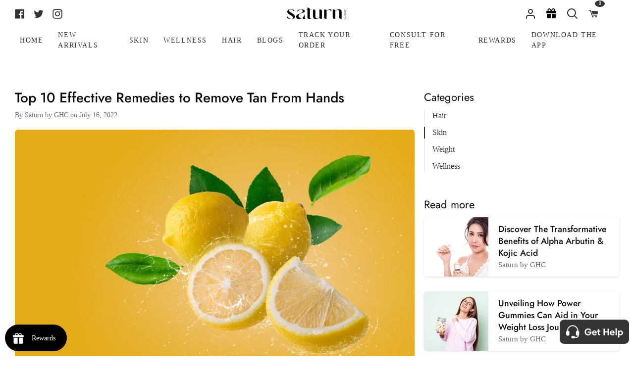

--- FILE ---
content_type: text/html; charset=utf-8
request_url: https://saturn.health/blogs/news/top-10-effective-remedies-to-remove-tan-from-hands
body_size: 44534
content:
<!doctype html>
<html
  class="no-js supports-no-cookies"
  lang="en"
><head>
    <!-- Google tag (gtag.js) -->
    <script async src="https://www.googletagmanager.com/gtag/js?id=AW-10834652446"></script>

    <script>
      window.dataLayer = window.dataLayer || [];
      function gtag(){dataLayer.push(arguments);}
      gtag('js', new Date());

      gtag('config', 'AW-10834652446');
    </script>
    







    <meta charset="utf-8">
    <meta http-equiv="X-UA-Compatible" content="IE=edge">
    <meta name="viewport" content="width=device-width,initial-scale=1,viewport-fit=cover">
    <meta name="theme-color" content="#333333"><link rel="canonical" href="https://saturn.health/blogs/news/top-10-effective-remedies-to-remove-tan-from-hands"><!-- ======================= Story Theme V3.2.0 ========================= -->

    <link rel="preconnect" href="https://cdn.shopify.com" crossorigin>
    <link rel="preconnect" href="https://fonts.shopify.com&display=swap" crossorigin>
    <link rel="preconnect" href="https://monorail-edge.shopifysvc.com" crossorigin>

    <link rel="preload" href="//saturn.health/cdn/shop/t/180/assets/lazysizes.js?v=111431644619468174291762770656" as="script">
    <link rel="preload" href="//saturn.health/cdn/shop/t/180/assets/vendor.js?v=70695348862828529181762770656" as="script">

    
      <link rel="shortcut icon" href="//saturn.health/cdn/shop/files/Frame_3930_1_32x32.png?v=1679898117" type="image/png">

    <!-- Title and description ================================================ -->
    
    <title>
      

    Top 10 Effective Remedies to Remove Tan From Hands
&ndash; Saturn by GHC

    </title><meta name="description" content="1. Lemon juice 2. Tomatoes 3. Cucumber juice extract 4. Use Bengal gram flour and turmeric to get rid of the tan 5. Use potato juice to remove the tan 6. Honey and papaya are used to remove tans">
    <!-- /snippets/social-meta-tags.liquid -->

<meta property="og:site_name" content="Saturn by GHC">
<meta property="og:url" content="https://saturn.health/blogs/news/top-10-effective-remedies-to-remove-tan-from-hands">
<meta property="og:title" content="Top 10 Effective Remedies to Remove Tan From Hands">
<meta property="og:type" content="article">
<meta property="og:description" content="1. Lemon juice 2. Tomatoes 3. Cucumber juice extract 4. Use Bengal gram flour and turmeric to get rid of the tan 5. Use potato juice to remove the tan 6. Honey and papaya are used to remove tans"><meta property="og:image" content="http://saturn.health/cdn/shop/articles/Top_10_Effective_Remedies_to_Remove_Tan_From_Hands.jpg?v=1657953272">
  <meta property="og:image:secure_url" content="https://saturn.health/cdn/shop/articles/Top_10_Effective_Remedies_to_Remove_Tan_From_Hands.jpg?v=1657953272">
  <meta property="og:image:width" content="900">
  <meta property="og:image:height" content="600"><meta name="twitter:site" content="@GoodHealthComp2"><meta name="twitter:card" content="summary_large_image">
<meta name="twitter:title" content="Top 10 Effective Remedies to Remove Tan From Hands">
<meta name="twitter:description" content="1. Lemon juice 2. Tomatoes 3. Cucumber juice extract 4. Use Bengal gram flour and turmeric to get rid of the tan 5. Use potato juice to remove the tan 6. Honey and papaya are used to remove tans">


    <!-- CSS ================================================================== -->

    <link href="//saturn.health/cdn/shop/t/180/assets/font-settings.css?v=70044007282820478721762770719" rel="stylesheet" type="text/css" media="all" />

    

<style data-shopify>


:root {/*================ Font Variables ================*/

--FONT-WEIGHT-BODY: 400;

--FONT-WEIGHT-BODY-MID: 500;
--FONT-WEIGHT-BODY-BOLD: 700;

--FONT-STACK-BODY: Jost, sans-serif;
--FONT-STYLE-BODY: normal;
--FONT-ADJUST-BODY: 1.1;


--FONT-WEIGHT-HEADING: 600;
--FONT-WEIGHT-HEADING-BOLD: 700;

--FONT-STACK-HEADING: Jost, sans-serif;
--FONT-STYLE-HEADING: normal;
--FONT-ADJUST-HEADING: 1.2;

--FONT-STACK-NAV: Jost, sans-serif;
--FONT-STYLE-NAV: normal;
--FONT-ADJUST-NAV: 1.0;

--FONT-WEIGHT-NAV: 400;
--FONT-WEIGHT-NAV-BOLD: 700;

--FONT-WEIGHT-ACCENT: 400;
--FONT-WEIGHT-ACCENT-BOLD: 500;

--FONT-STACK-ACCENT: Jost, sans-serif;
--FONT-STYLE-ACCENT: normal;
--FONT-ADJUST-ACCENT: 0.9;


/*================ Color Variables ================*/
--LAYOUT-WIDTH: 1500px;
--LAYOUT-GUTTER: 19px;
--LAYOUT-OUTER: 30px;
--LAYOUT-CONTAINER: 1400px;


/*================ Color Variables ================*/
/* ===  Backgrounds ===*/
--COLOR-BG: #ffffff;
--COLOR-BG-ACCENT: #eeeeee;

/* === Text colors ===*/
--COLOR-TEXT-DARK: #0e0c0c;
--COLOR-TEXT: #333333;
--COLOR-TEXT-LIGHT: #707070;

/* === Shades of grey ===*/
--COLOR-A5:  rgba(51, 51, 51, 0.05);
--COLOR-A10: rgba(51, 51, 51, 0.1);
--COLOR-A20: rgba(51, 51, 51, 0.2);
--COLOR-A30: rgba(51, 51, 51, 0.3);
--COLOR-A40: rgba(51, 51, 51, 0.4);
--COLOR-A50: rgba(51, 51, 51, 0.5);
--COLOR-A60: rgba(51, 51, 51, 0.6);
--COLOR-A70: rgba(51, 51, 51, 0.7);
--COLOR-A80: rgba(51, 51, 51, 0.8);
--COLOR-A90: rgba(51, 51, 51, 0.9);
--COLOR-A95: rgba(51, 51, 51, 0.95);

/* === Product badges ===*/
--COLOR-BADGE: #ffffff;
--COLOR-BADGE-TEXT: #656565;

/* === Rounding ===*/

  --RADIUS-BTN: 3px;
  --RADIUS-FORM: 3px;



  --RADIUS-XL: 24px;
  --RADIUS-LG: 12px;
  --RADIUS: 6px;
  --RADIUS-SM: 3px;


/* === Border colors ===*/
--COLOR-BORDER: #ededed;
--COLOR-BORDER-LIGHT: #f2f2f2;/* === Accent-cool ===*/
--COLOR-SECONDARY: #333333;
--COLOR-SECONDARY-HOVER: #0f0b0b;
--COLOR-SECONDARY-FADE: rgba(51, 51, 51, 0.05);
--COLOR-SECONDARY-SHADOW: rgba(0, 0, 0, 0.1);
--COLOR-SECONDARY-FADE-HOVER: rgba(51, 51, 51, 0.1);--COLOR-SECONDARY-OPPOSITE: #ffffff;

/* === Accent-warm ===*/
--COLOR-PRIMARY: #333333;
--COLOR-PRIMARY-HOVER: #0f0b0b;
--COLOR-PRIMARY-FADE: rgba(51, 51, 51, 0.05);
--COLOR-PRIMARY-FADE-HOVER: rgba(51, 51, 51, 0.1);
--COLOR-PRIMARY-SHADOW: rgba(0, 0, 0, 0.1);--COLOR-PRIMARY-OPPOSITE: #ffffff;




/* ================ Inverted Color Variables ================ */

--INVERSE-BG: #1f2123;
--INVERSE-BG-ACCENT: #000000;

/* === Text colors ===*/
--INVERSE-TEXT-DARK: #ffffff;
--INVERSE-TEXT: #ffffff;
--INVERSE-TEXT-LIGHT: #bcbcbd;

/* === Bright color ===*/
--INVERSE-PRIMARY: #97d6ff;
--INVERSE-PRIMARY-HOVER: #4bb8ff;
--INVERSE-PRIMARY-FADE: rgba(151, 214, 255, 0.05);
--INVERSE-PRIMARY-FADE-HOVER: rgba(151, 214, 255, 0.1);
--INVERSE-PRIMARY-SHADOW: rgba(0, 153, 253, 0.1);--INVERSE-PRIMARY-OPPOSITE: #000000;


/* === Second Color ===*/
--INVERSE-SECONDARY: #58ff69;
--INVERSE-SECONDARY-HOVER: #0cff24;
--INVERSE-SECONDARY-FADE: rgba(88, 255, 105, 0.05);
--INVERSE-SECONDARY-FADE-HOVER: rgba(88, 255, 105, 0.1);
--INVERSE-SECONDARY-SHADOW: rgba(0, 190, 19, 0.1);--INVERSE-SECONDARY-OPPOSITE: #000000;

/* === Shades of grey ===*/
--INVERSE-A5:  rgba(255, 255, 255, 0.05);
--INVERSE-A10: rgba(255, 255, 255, 0.1);
--INVERSE-A20: rgba(255, 255, 255, 0.2);
--INVERSE-A35: rgba(255, 255, 255, 0.3);
--INVERSE-A80: rgba(255, 255, 255, 0.8);
--INVERSE-A90: rgba(255, 255, 255, 0.9);
--INVERSE-A95: rgba(255, 255, 255, 0.95);

/* === Border colors ===*/
--INVERSE-BORDER: #239994;
--INVERSE-BORDER-LIGHT: #21918c;

/* ================ End Inverted Color Variables ================ */


/* === Footer Bar ===*/
--COLOR-FOOTER-BG: #ffffff;
--COLOR-FOOTER-TEXT: #333333;
--COLOR-FOOTER-TEXT-HOVER: #0f0b0b;
--COLOR-FOOTER-A8:  rgba(51, 51, 51, 0.08);
--COLOR-FOOTER-A15: rgba(51, 51, 51, 0.15);

/* === Nav and dropdown link background ===*/
--COLOR-NAV: #ffffff;
--COLOR-NAV-a50:  rgba(51, 51, 51, 0.5);

--COLOR-NAV-BORDER: #ffffff;

--COLOR-NAV-BORDER-HAIRLINE: #f7f7f7;

--COLOR-NAV-TEXT: #333333;
--COLOR-NAV-TEXT-DARK: #141414;
--COLOR-NAV-TEXT-BRIGHT: #525252;
--COLOR-NAV-TEXT-TRANSPARENT: #ffffff;
--COLOR-HIGHLIGHT-LINK: #FF8484;

--COLOR-NAV-TOOLBAR-BG: #020202;
--COLOR-NAV-TOOLBAR-TEXT: #868686;

/* ================ Special ================ */
--COLOR-SUCCESS: #51c88e;
--COLOR-SUCCESS-FADE: rgba(81, 200, 142, 0.05);
--COLOR-ERROR: #ff8484;
--COLOR-ERROR-FADE: rgba(255, 132, 132, 0.05);
--COLOR-WARN: #ffc896;
--COLOR-WARN-FADE: rgba(255, 200, 150, 0.05);

/* ================ Photo correction ================ */
--PHOTO-CORRECTION: 100%;

/* ================ 3D Models ================ */
--progress-bar-color: #333333;




}

</style>

    <link href="//saturn.health/cdn/shop/t/180/assets/theme.css?v=162338025432682325161762772627" rel="stylesheet" type="text/css" media="all" />
    <link defer rel="stylesheet" href="//maxcdn.bootstrapcdn.com/font-awesome/4.3.0/css/font-awesome.min.css">
    <link rel="stylesheet" href="https://cdnjs.cloudflare.com/ajax/libs/bootstrap/5.2.3/css/bootstrap.min.css">
    <script defer src="https://ajax.googleapis.com/ajax/libs/jquery/3.6.3/jquery.min.js"></script>
    <link rel="stylesheet" type="text/css" href="//cdn.jsdelivr.net/npm/slick-carousel@1.8.1/slick/slick.css">
    <script type="text/javascript" src="//cdn.jsdelivr.net/npm/slick-carousel@1.8.1/slick/slick.min.js" defer></script>
    <script
      defer
      src="https://cdn.jsdelivr.net/npm/tsparticles-confetti@2.11.0/tsparticles.confetti.bundle.min.js"
    ></script>
    <script src="//ajax.googleapis.com/ajax/libs/jquery/1.9.0/jquery.min.js"></script>
    <script>
    document.documentElement.className = document.documentElement.className.replace('no-js', 'js');
    let root = '/';
    if (root[root.length - 1] !== '/') {
      root = `${root}/`;
    }
    window.theme = {
      routes: {
        root_url: root,
        cart: '/cart',
        cart_add_url: '/cart/add',
        product_recommendations_url: '/recommendations/products',
        search_url: '/search',
        account_addresses_url: '/account/addresses'
      },
      assets: {
        photoswipe: '//saturn.health/cdn/shop/t/180/assets/photoswipe.js?v=29365444203438451061762770656',
        smoothscroll: '//saturn.health/cdn/shop/t/180/assets/smoothscroll.js?v=37906625415260927261762770656',
        swatches: '//saturn.health/cdn/shop/t/180/assets/swatches.json?v=56005079042391682951762770656',
        base: "//saturn.health/cdn/shop/t/180/assets/",
      },
      strings: {
        addToCart: "Add to Cart",
        soldOut: "Sold Out",
        unavailable: "Unavailable",
        preOrder: "Pre-Order",
        unitPrice: "Unit price",
        unitPriceSeparator: "per",
        swatchesKey: "Color, Colour",
        estimateShipping: "Estimate shipping",
        noShippingAvailable: "We do not ship to this destination.",
        free: "Free",
        from: "From",
        sale: "Sale",
        subscription: "Subscription",
        stockout: "All available stock is in cart",
        products: "Products",
        pages: "Pages",
        collections: "Collections",
        resultsFor: "Results for",
        noResultsFor: "No results for",
        articles: "Articles",
        successMessage: "Link copied to clipboard"
      },
      shop: {
        assets: "//saturn.health/cdn/shop/t/180/assets/"
      },
      settings: {
        badge_sale_type: "dollar",
        search_products: true,
        search_collections: false,
        search_pages: false,
        search_articles: false,
        currency_code_enable: false,
        excluded_collections_strict: ["all"," frontpage"],
        excluded_collections: ["sibling"]
      },
      info: {
        name: 'story'
      },
      version: '3.2.0',
      animations:  true,
      moneyFormat: "Rs. {{amount}}",
      currencyCode: "INR",
    };
    // When image loads, clear the background placeholder
    document.addEventListener('lazyloaded', (e) => {
      const holderTarget = e.target.closest('[data-wipe-background]');
      if (holderTarget) {
        holderTarget.style.backgroundImage = 'none';
      }
    });
    </script><!-- Theme Javascript ============================================================== -->
    <script src="//saturn.health/cdn/shop/t/180/assets/lazysizes.js?v=111431644619468174291762770656" async="async"></script>
    <script src="//saturn.health/cdn/shop/t/180/assets/vendor.js?v=70695348862828529181762770656" defer="defer"></script>
    <script src="//saturn.health/cdn/shop/t/180/assets/theme.js?v=139362378490310737411762771397" defer="defer"></script>

    <script type="text/javascript">
      if (window.MSInputMethodContext && document.documentMode) {
        var scripts = document.getElementsByTagName('script')[0];
        var polyfill = document.createElement("script");
        polyfill.defer = true;
        polyfill.src = "//saturn.health/cdn/shop/t/180/assets/ie11.js?v=144489047535103983231762770656";

        scripts.parentNode.insertBefore(polyfill, scripts);
      }
    </script>
    <!-- Google Tag Manager -->
<script> 
  (function(w, d, s, l, i) {
    w[l] = w[l] || [];
    w[l].push({
        'gtm.start': new Date().getTime(),
        event: 'gtm.js'
    });
    var f = d.getElementsByTagName(s)[0],
        j = d.createElement(s),
        dl = l != 'dataLayer' ? '&l=' + l : '';
    j.async = true;
    j.src =
        'https://www.googletagmanager.com/gtm.js?id=' + i + dl;
    f.parentNode.insertBefore(j, f);
	})(window, document, 'script', 'dataLayer', 'GTM-KN6BMNQ');  
</script> 
<!-- End Google Tag Manager -->
      
 
      

 

    

    <!-- Shopify app scripts =========================================================== -->

    <script>window.performance && window.performance.mark && window.performance.mark('shopify.content_for_header.start');</script><meta name="google-site-verification" content="UIGBN8m6GAgE40FOK4tkBHglGWz5nihLgYf1kHpR4Gk">
<meta id="shopify-digital-wallet" name="shopify-digital-wallet" content="/61277470942/digital_wallets/dialog">
<link rel="alternate" type="application/atom+xml" title="Feed" href="/blogs/news.atom" />
<script async="async" src="/checkouts/internal/preloads.js?locale=en-IN"></script>
<script id="shopify-features" type="application/json">{"accessToken":"28777f3fb42be55caa904d88299a24b2","betas":["rich-media-storefront-analytics"],"domain":"saturn.health","predictiveSearch":true,"shopId":61277470942,"locale":"en"}</script>
<script>var Shopify = Shopify || {};
Shopify.shop = "saturn-saturn.myshopify.com";
Shopify.locale = "en";
Shopify.currency = {"active":"INR","rate":"1.0"};
Shopify.country = "IN";
Shopify.theme = {"name":"Added freshwork widget and removed whatsapp icon","id":152564924638,"schema_name":"Story","schema_version":"3.2.0","theme_store_id":null,"role":"main"};
Shopify.theme.handle = "null";
Shopify.theme.style = {"id":null,"handle":null};
Shopify.cdnHost = "saturn.health/cdn";
Shopify.routes = Shopify.routes || {};
Shopify.routes.root = "/";</script>
<script type="module">!function(o){(o.Shopify=o.Shopify||{}).modules=!0}(window);</script>
<script>!function(o){function n(){var o=[];function n(){o.push(Array.prototype.slice.apply(arguments))}return n.q=o,n}var t=o.Shopify=o.Shopify||{};t.loadFeatures=n(),t.autoloadFeatures=n()}(window);</script>
<script id="shop-js-analytics" type="application/json">{"pageType":"article"}</script>
<script defer="defer" async type="module" src="//saturn.health/cdn/shopifycloud/shop-js/modules/v2/client.init-shop-cart-sync_BT-GjEfc.en.esm.js"></script>
<script defer="defer" async type="module" src="//saturn.health/cdn/shopifycloud/shop-js/modules/v2/chunk.common_D58fp_Oc.esm.js"></script>
<script defer="defer" async type="module" src="//saturn.health/cdn/shopifycloud/shop-js/modules/v2/chunk.modal_xMitdFEc.esm.js"></script>
<script type="module">
  await import("//saturn.health/cdn/shopifycloud/shop-js/modules/v2/client.init-shop-cart-sync_BT-GjEfc.en.esm.js");
await import("//saturn.health/cdn/shopifycloud/shop-js/modules/v2/chunk.common_D58fp_Oc.esm.js");
await import("//saturn.health/cdn/shopifycloud/shop-js/modules/v2/chunk.modal_xMitdFEc.esm.js");

  window.Shopify.SignInWithShop?.initShopCartSync?.({"fedCMEnabled":true,"windoidEnabled":true});

</script>
<script>(function() {
  var isLoaded = false;
  function asyncLoad() {
    if (isLoaded) return;
    isLoaded = true;
    var urls = ["https:\/\/cdn.shopify.com\/s\/files\/1\/0683\/1371\/0892\/files\/splmn-shopify-prod-August-31.min.js?v=1693985059\u0026shop=saturn-saturn.myshopify.com","\/\/searchserverapi.com\/widgets\/shopify\/init.js?a=3T6F7F9O4B\u0026shop=saturn-saturn.myshopify.com","\/\/cdn.shopify.com\/proxy\/da0cdb622619becdc27e07bee0a235cd96418c1eb27b839817a2881cad5b94a7\/api.goaffpro.com\/loader.js?shop=saturn-saturn.myshopify.com\u0026sp-cache-control=cHVibGljLCBtYXgtYWdlPTkwMA"];
    for (var i = 0; i < urls.length; i++) {
      var s = document.createElement('script');
      s.type = 'text/javascript';
      s.async = true;
      s.src = urls[i];
      var x = document.getElementsByTagName('script')[0];
      x.parentNode.insertBefore(s, x);
    }
  };
  if(window.attachEvent) {
    window.attachEvent('onload', asyncLoad);
  } else {
    window.addEventListener('load', asyncLoad, false);
  }
})();</script>
<script id="__st">var __st={"a":61277470942,"offset":19800,"reqid":"7f995527-6892-4048-b0da-820df5192262-1769037377","pageurl":"saturn.health\/blogs\/news\/top-10-effective-remedies-to-remove-tan-from-hands","s":"articles-588012912862","u":"6c02f7dfda7e","p":"article","rtyp":"article","rid":588012912862};</script>
<script>window.ShopifyPaypalV4VisibilityTracking = true;</script>
<script id="captcha-bootstrap">!function(){'use strict';const t='contact',e='account',n='new_comment',o=[[t,t],['blogs',n],['comments',n],[t,'customer']],c=[[e,'customer_login'],[e,'guest_login'],[e,'recover_customer_password'],[e,'create_customer']],r=t=>t.map((([t,e])=>`form[action*='/${t}']:not([data-nocaptcha='true']) input[name='form_type'][value='${e}']`)).join(','),a=t=>()=>t?[...document.querySelectorAll(t)].map((t=>t.form)):[];function s(){const t=[...o],e=r(t);return a(e)}const i='password',u='form_key',d=['recaptcha-v3-token','g-recaptcha-response','h-captcha-response',i],f=()=>{try{return window.sessionStorage}catch{return}},m='__shopify_v',_=t=>t.elements[u];function p(t,e,n=!1){try{const o=window.sessionStorage,c=JSON.parse(o.getItem(e)),{data:r}=function(t){const{data:e,action:n}=t;return t[m]||n?{data:e,action:n}:{data:t,action:n}}(c);for(const[e,n]of Object.entries(r))t.elements[e]&&(t.elements[e].value=n);n&&o.removeItem(e)}catch(o){console.error('form repopulation failed',{error:o})}}const l='form_type',E='cptcha';function T(t){t.dataset[E]=!0}const w=window,h=w.document,L='Shopify',v='ce_forms',y='captcha';let A=!1;((t,e)=>{const n=(g='f06e6c50-85a8-45c8-87d0-21a2b65856fe',I='https://cdn.shopify.com/shopifycloud/storefront-forms-hcaptcha/ce_storefront_forms_captcha_hcaptcha.v1.5.2.iife.js',D={infoText:'Protected by hCaptcha',privacyText:'Privacy',termsText:'Terms'},(t,e,n)=>{const o=w[L][v],c=o.bindForm;if(c)return c(t,g,e,D).then(n);var r;o.q.push([[t,g,e,D],n]),r=I,A||(h.body.append(Object.assign(h.createElement('script'),{id:'captcha-provider',async:!0,src:r})),A=!0)});var g,I,D;w[L]=w[L]||{},w[L][v]=w[L][v]||{},w[L][v].q=[],w[L][y]=w[L][y]||{},w[L][y].protect=function(t,e){n(t,void 0,e),T(t)},Object.freeze(w[L][y]),function(t,e,n,w,h,L){const[v,y,A,g]=function(t,e,n){const i=e?o:[],u=t?c:[],d=[...i,...u],f=r(d),m=r(i),_=r(d.filter((([t,e])=>n.includes(e))));return[a(f),a(m),a(_),s()]}(w,h,L),I=t=>{const e=t.target;return e instanceof HTMLFormElement?e:e&&e.form},D=t=>v().includes(t);t.addEventListener('submit',(t=>{const e=I(t);if(!e)return;const n=D(e)&&!e.dataset.hcaptchaBound&&!e.dataset.recaptchaBound,o=_(e),c=g().includes(e)&&(!o||!o.value);(n||c)&&t.preventDefault(),c&&!n&&(function(t){try{if(!f())return;!function(t){const e=f();if(!e)return;const n=_(t);if(!n)return;const o=n.value;o&&e.removeItem(o)}(t);const e=Array.from(Array(32),(()=>Math.random().toString(36)[2])).join('');!function(t,e){_(t)||t.append(Object.assign(document.createElement('input'),{type:'hidden',name:u})),t.elements[u].value=e}(t,e),function(t,e){const n=f();if(!n)return;const o=[...t.querySelectorAll(`input[type='${i}']`)].map((({name:t})=>t)),c=[...d,...o],r={};for(const[a,s]of new FormData(t).entries())c.includes(a)||(r[a]=s);n.setItem(e,JSON.stringify({[m]:1,action:t.action,data:r}))}(t,e)}catch(e){console.error('failed to persist form',e)}}(e),e.submit())}));const S=(t,e)=>{t&&!t.dataset[E]&&(n(t,e.some((e=>e===t))),T(t))};for(const o of['focusin','change'])t.addEventListener(o,(t=>{const e=I(t);D(e)&&S(e,y())}));const B=e.get('form_key'),M=e.get(l),P=B&&M;t.addEventListener('DOMContentLoaded',(()=>{const t=y();if(P)for(const e of t)e.elements[l].value===M&&p(e,B);[...new Set([...A(),...v().filter((t=>'true'===t.dataset.shopifyCaptcha))])].forEach((e=>S(e,t)))}))}(h,new URLSearchParams(w.location.search),n,t,e,['guest_login'])})(!0,!0)}();</script>
<script integrity="sha256-4kQ18oKyAcykRKYeNunJcIwy7WH5gtpwJnB7kiuLZ1E=" data-source-attribution="shopify.loadfeatures" defer="defer" src="//saturn.health/cdn/shopifycloud/storefront/assets/storefront/load_feature-a0a9edcb.js" crossorigin="anonymous"></script>
<script data-source-attribution="shopify.dynamic_checkout.dynamic.init">var Shopify=Shopify||{};Shopify.PaymentButton=Shopify.PaymentButton||{isStorefrontPortableWallets:!0,init:function(){window.Shopify.PaymentButton.init=function(){};var t=document.createElement("script");t.src="https://saturn.health/cdn/shopifycloud/portable-wallets/latest/portable-wallets.en.js",t.type="module",document.head.appendChild(t)}};
</script>
<script data-source-attribution="shopify.dynamic_checkout.buyer_consent">
  function portableWalletsHideBuyerConsent(e){var t=document.getElementById("shopify-buyer-consent"),n=document.getElementById("shopify-subscription-policy-button");t&&n&&(t.classList.add("hidden"),t.setAttribute("aria-hidden","true"),n.removeEventListener("click",e))}function portableWalletsShowBuyerConsent(e){var t=document.getElementById("shopify-buyer-consent"),n=document.getElementById("shopify-subscription-policy-button");t&&n&&(t.classList.remove("hidden"),t.removeAttribute("aria-hidden"),n.addEventListener("click",e))}window.Shopify?.PaymentButton&&(window.Shopify.PaymentButton.hideBuyerConsent=portableWalletsHideBuyerConsent,window.Shopify.PaymentButton.showBuyerConsent=portableWalletsShowBuyerConsent);
</script>
<script data-source-attribution="shopify.dynamic_checkout.cart.bootstrap">document.addEventListener("DOMContentLoaded",(function(){function t(){return document.querySelector("shopify-accelerated-checkout-cart, shopify-accelerated-checkout")}if(t())Shopify.PaymentButton.init();else{new MutationObserver((function(e,n){t()&&(Shopify.PaymentButton.init(),n.disconnect())})).observe(document.body,{childList:!0,subtree:!0})}}));
</script>

<script>window.performance && window.performance.mark && window.performance.mark('shopify.content_for_header.end');</script>
    <!-- Clarity tracking code added here -->
    <script type="text/javascript">
      (function(c,l,a,r,i,t,y){
          c[a]=c[a]||function(){(c[a].q=c[a].q||[]).push(arguments)};
          t=l.createElement(r);t.async=1;t.src="https://www.clarity.ms/tag/"+i;
          y=l.getElementsByTagName(r)[0];y.parentNode.insertBefore(t,y);
      })(window, document, "clarity", "script", "f6gw775wi1");
    </script>

  
<script>
  window.selectedOrFirstAvailableVariant = '';
  const temp = `
  
`;
  window.productDetailsObject = temp.split("\n").map(i => i.replace(/ /g, '')).reduce((acc, str) => {
    if (str) {
      const [key, value] = str.split(":");
      acc[key] = value;
      return acc;
    }
    return acc;
  }, {});
</script>
<script>
  try {
    var simplXHR1 = new XMLHttpRequest();
    simplXHR1.onreadystatechange = function() {
      if (this.readyState == 4 && this.status == 200) {
        eval(simplXHR1.responseText)
      }
    }
    simplXHR1.open('GET', "https://cdn.getsimpl.com/widget-script-v2/shopify/widget-script.js")
    simplXHR1.send();
    simplXHR1.onerror = function(e) {
      console.log('Error occured while loading simpl widget -> ', e)
    }
  } catch (e) {
    console.log('Error occured while loading simpl widget -> ', e)
  }
</script>
<script>
  try {
    var simplsessionid = localStorage.getItem('simplsessionid');
    var siimplXHR2 = new XMLHttpRequest();
    siimplXHR2.onreadystatechange = function() {
      if (this.readyState == 4 && this.status == 200) {
        window.SimplMasterConfig = JSON.parse(siimplXHR2.responseText)
        var sessionId = siimplXHR2.getResponseHeader("Simpl-Widget-Session-Token");
        window.simplSessionId = sessionId
        localStorage.setItem('simplsessionid', sessionId);
      }
    }
    siimplXHR2.open('GET', "https://pi3-backend.getsimpl.com/api/v3/app/custom-checkout/widget/master-config?shop=saturn-saturn.myshopify.com");
    siimplXHR2.setRequestHeader(
      "Simpl-Widget-Session-Token",
      simplsessionid == 'null'
        ? ""
        : simplsessionid
    );
    siimplXHR2.send();

    siimplXHR2.onerror = function(e) {
      console.log('Error occured while loading simpl widget -> ', e)
    }
  } catch (e) {
    console.log(e);
  }
</script>

<style>
  @media only screen and (max-width: 479px) {
      #simpl-checkout-product-v2:not(:empty) {
          min-width: 49.5%;
      }

      #simpl-checkout-product-v2 .simpl-button {
          width: 100% !important;
          min-width: unset;
      }
  }

  @media only screen and (max-width: 700px) and (min-width: 480px) {
      #simpl-checkout-product-v2:not(:empty) {
          width: 49.5%;
      }

      #simpl-checkout-product-v2 .simpl-button {
          width: 100%;
          min-width: 155px;
      }

      #add_to_cart {
          margin-right: 0;
      }
  }
</style>


  
  <!-- BEGIN app block: shopify://apps/judge-me-reviews/blocks/judgeme_core/61ccd3b1-a9f2-4160-9fe9-4fec8413e5d8 --><!-- Start of Judge.me Core -->






<link rel="dns-prefetch" href="https://cdnwidget.judge.me">
<link rel="dns-prefetch" href="https://cdn.judge.me">
<link rel="dns-prefetch" href="https://cdn1.judge.me">
<link rel="dns-prefetch" href="https://api.judge.me">

<script data-cfasync='false' class='jdgm-settings-script'>window.jdgmSettings={"pagination":5,"disable_web_reviews":false,"badge_no_review_text":"No reviews","badge_n_reviews_text":"{{ n }} review/reviews","badge_star_color":"#333333","hide_badge_preview_if_no_reviews":true,"badge_hide_text":false,"enforce_center_preview_badge":false,"widget_title":"Customer Reviews","widget_open_form_text":"Write a review","widget_close_form_text":"Cancel review","widget_refresh_page_text":"Refresh page","widget_summary_text":"Based on {{ number_of_reviews }} review/reviews","widget_no_review_text":"Be the first to write a review","widget_name_field_text":"Display name","widget_verified_name_field_text":"Verified Name (public)","widget_name_placeholder_text":"Display name","widget_required_field_error_text":"This field is required.","widget_email_field_text":"Email address","widget_verified_email_field_text":"Verified Email (private, can not be edited)","widget_email_placeholder_text":"Your email address","widget_email_field_error_text":"Please enter a valid email address.","widget_rating_field_text":"Rating","widget_review_title_field_text":"Review Title","widget_review_title_placeholder_text":"Give your review a title","widget_review_body_field_text":"Review content","widget_review_body_placeholder_text":"Start writing here...","widget_pictures_field_text":"Picture/Video (optional)","widget_submit_review_text":"Submit Review","widget_submit_verified_review_text":"Submit Verified Review","widget_submit_success_msg_with_auto_publish":"Thank you! Please refresh the page in a few moments to see your review. You can remove or edit your review by logging into \u003ca href='https://judge.me/login' target='_blank' rel='nofollow noopener'\u003eJudge.me\u003c/a\u003e","widget_submit_success_msg_no_auto_publish":"Thank you! Your review will be published as soon as it is approved by the shop admin. You can remove or edit your review by logging into \u003ca href='https://judge.me/login' target='_blank' rel='nofollow noopener'\u003eJudge.me\u003c/a\u003e","widget_show_default_reviews_out_of_total_text":"Showing {{ n_reviews_shown }} out of {{ n_reviews }} reviews.","widget_show_all_link_text":"Show all","widget_show_less_link_text":"Show less","widget_author_said_text":"{{ reviewer_name }} said:","widget_days_text":"{{ n }} days ago","widget_weeks_text":"{{ n }} week/weeks ago","widget_months_text":"{{ n }} month/months ago","widget_years_text":"{{ n }} year/years ago","widget_yesterday_text":"Yesterday","widget_today_text":"Today","widget_replied_text":"\u003e\u003e {{ shop_name }} replied:","widget_read_more_text":"Read more","widget_reviewer_name_as_initial":"","widget_rating_filter_color":"","widget_rating_filter_see_all_text":"See all reviews","widget_sorting_most_recent_text":"Most Recent","widget_sorting_highest_rating_text":"Highest Rating","widget_sorting_lowest_rating_text":"Lowest Rating","widget_sorting_with_pictures_text":"Only Pictures","widget_sorting_most_helpful_text":"Most Helpful","widget_open_question_form_text":"Ask a question","widget_reviews_subtab_text":"Reviews","widget_questions_subtab_text":"Questions","widget_question_label_text":"Question","widget_answer_label_text":"Answer","widget_question_placeholder_text":"Write your question here","widget_submit_question_text":"Submit Question","widget_question_submit_success_text":"Thank you for your question! We will notify you once it gets answered.","widget_star_color":"#333333","verified_badge_text":"Verified","verified_badge_bg_color":"","verified_badge_text_color":"","verified_badge_placement":"left-of-reviewer-name","widget_review_max_height":"","widget_hide_border":false,"widget_social_share":false,"widget_thumb":false,"widget_review_location_show":false,"widget_location_format":"country_iso_code","all_reviews_include_out_of_store_products":true,"all_reviews_out_of_store_text":"(out of store)","all_reviews_pagination":100,"all_reviews_product_name_prefix_text":"about","enable_review_pictures":true,"enable_question_anwser":false,"widget_theme":"","review_date_format":"mm/dd/yyyy","default_sort_method":"most-recent","widget_product_reviews_subtab_text":"Product Reviews","widget_shop_reviews_subtab_text":"Shop Reviews","widget_other_products_reviews_text":"Reviews for other products","widget_store_reviews_subtab_text":"Store reviews","widget_no_store_reviews_text":"This store hasn't received any reviews yet","widget_web_restriction_product_reviews_text":"This product hasn't received any reviews yet","widget_no_items_text":"No items found","widget_show_more_text":"Show more","widget_write_a_store_review_text":"Write a Store Review","widget_other_languages_heading":"Reviews in Other Languages","widget_translate_review_text":"Translate review to {{ language }}","widget_translating_review_text":"Translating...","widget_show_original_translation_text":"Show original ({{ language }})","widget_translate_review_failed_text":"Review couldn't be translated.","widget_translate_review_retry_text":"Retry","widget_translate_review_try_again_later_text":"Try again later","show_product_url_for_grouped_product":false,"widget_sorting_pictures_first_text":"Pictures First","show_pictures_on_all_rev_page_mobile":false,"show_pictures_on_all_rev_page_desktop":false,"floating_tab_hide_mobile_install_preference":false,"floating_tab_button_name":"★ Reviews","floating_tab_title":"Let customers speak for us","floating_tab_button_color":"","floating_tab_button_background_color":"","floating_tab_url":"","floating_tab_url_enabled":false,"floating_tab_tab_style":"text","all_reviews_text_badge_text":"Customers rate us {{ shop.metafields.judgeme.all_reviews_rating | round: 1 }}/5 based on {{ shop.metafields.judgeme.all_reviews_count }} reviews.","all_reviews_text_badge_text_branded_style":"{{ shop.metafields.judgeme.all_reviews_rating | round: 1 }} out of 5 stars based on {{ shop.metafields.judgeme.all_reviews_count }} reviews","is_all_reviews_text_badge_a_link":false,"show_stars_for_all_reviews_text_badge":false,"all_reviews_text_badge_url":"","all_reviews_text_style":"text","all_reviews_text_color_style":"judgeme_brand_color","all_reviews_text_color":"#108474","all_reviews_text_show_jm_brand":true,"featured_carousel_show_header":true,"featured_carousel_title":"Let customers speak for us","testimonials_carousel_title":"Customers are saying","videos_carousel_title":"Real customer stories","cards_carousel_title":"Customers are saying","featured_carousel_count_text":"from {{ n }} reviews","featured_carousel_add_link_to_all_reviews_page":false,"featured_carousel_url":"","featured_carousel_show_images":true,"featured_carousel_autoslide_interval":5,"featured_carousel_arrows_on_the_sides":false,"featured_carousel_height":250,"featured_carousel_width":80,"featured_carousel_image_size":0,"featured_carousel_image_height":250,"featured_carousel_arrow_color":"#eeeeee","verified_count_badge_style":"vintage","verified_count_badge_orientation":"horizontal","verified_count_badge_color_style":"judgeme_brand_color","verified_count_badge_color":"#108474","is_verified_count_badge_a_link":false,"verified_count_badge_url":"","verified_count_badge_show_jm_brand":true,"widget_rating_preset_default":5,"widget_first_sub_tab":"product-reviews","widget_show_histogram":true,"widget_histogram_use_custom_color":false,"widget_pagination_use_custom_color":false,"widget_star_use_custom_color":true,"widget_verified_badge_use_custom_color":false,"widget_write_review_use_custom_color":false,"picture_reminder_submit_button":"Upload Pictures","enable_review_videos":false,"mute_video_by_default":false,"widget_sorting_videos_first_text":"Videos First","widget_review_pending_text":"Pending","featured_carousel_items_for_large_screen":3,"social_share_options_order":"Facebook,Twitter","remove_microdata_snippet":true,"disable_json_ld":false,"enable_json_ld_products":false,"preview_badge_show_question_text":false,"preview_badge_no_question_text":"No questions","preview_badge_n_question_text":"{{ number_of_questions }} question/questions","qa_badge_show_icon":false,"qa_badge_position":"same-row","remove_judgeme_branding":false,"widget_add_search_bar":false,"widget_search_bar_placeholder":"Search","widget_sorting_verified_only_text":"Verified only","featured_carousel_theme":"default","featured_carousel_show_rating":true,"featured_carousel_show_title":true,"featured_carousel_show_body":true,"featured_carousel_show_date":false,"featured_carousel_show_reviewer":true,"featured_carousel_show_product":false,"featured_carousel_header_background_color":"#108474","featured_carousel_header_text_color":"#ffffff","featured_carousel_name_product_separator":"reviewed","featured_carousel_full_star_background":"#108474","featured_carousel_empty_star_background":"#dadada","featured_carousel_vertical_theme_background":"#f9fafb","featured_carousel_verified_badge_enable":false,"featured_carousel_verified_badge_color":"#108474","featured_carousel_border_style":"round","featured_carousel_review_line_length_limit":3,"featured_carousel_more_reviews_button_text":"Read more reviews","featured_carousel_view_product_button_text":"View product","all_reviews_page_load_reviews_on":"scroll","all_reviews_page_load_more_text":"Load More Reviews","disable_fb_tab_reviews":false,"enable_ajax_cdn_cache":false,"widget_public_name_text":"displayed publicly like","default_reviewer_name":"John Smith","default_reviewer_name_has_non_latin":true,"widget_reviewer_anonymous":"Anonymous","medals_widget_title":"Judge.me Review Medals","medals_widget_background_color":"#f9fafb","medals_widget_position":"footer_all_pages","medals_widget_border_color":"#f9fafb","medals_widget_verified_text_position":"left","medals_widget_use_monochromatic_version":false,"medals_widget_elements_color":"#108474","show_reviewer_avatar":true,"widget_invalid_yt_video_url_error_text":"Not a YouTube video URL","widget_max_length_field_error_text":"Please enter no more than {0} characters.","widget_show_country_flag":false,"widget_show_collected_via_shop_app":true,"widget_verified_by_shop_badge_style":"light","widget_verified_by_shop_text":"Verified by Shop","widget_show_photo_gallery":false,"widget_load_with_code_splitting":true,"widget_ugc_install_preference":false,"widget_ugc_title":"Made by us, Shared by you","widget_ugc_subtitle":"Tag us to see your picture featured in our page","widget_ugc_arrows_color":"#ffffff","widget_ugc_primary_button_text":"Buy Now","widget_ugc_primary_button_background_color":"#108474","widget_ugc_primary_button_text_color":"#ffffff","widget_ugc_primary_button_border_width":"0","widget_ugc_primary_button_border_style":"none","widget_ugc_primary_button_border_color":"#108474","widget_ugc_primary_button_border_radius":"25","widget_ugc_secondary_button_text":"Load More","widget_ugc_secondary_button_background_color":"#ffffff","widget_ugc_secondary_button_text_color":"#108474","widget_ugc_secondary_button_border_width":"2","widget_ugc_secondary_button_border_style":"solid","widget_ugc_secondary_button_border_color":"#108474","widget_ugc_secondary_button_border_radius":"25","widget_ugc_reviews_button_text":"View Reviews","widget_ugc_reviews_button_background_color":"#ffffff","widget_ugc_reviews_button_text_color":"#108474","widget_ugc_reviews_button_border_width":"2","widget_ugc_reviews_button_border_style":"solid","widget_ugc_reviews_button_border_color":"#108474","widget_ugc_reviews_button_border_radius":"25","widget_ugc_reviews_button_link_to":"judgeme-reviews-page","widget_ugc_show_post_date":true,"widget_ugc_max_width":"800","widget_rating_metafield_value_type":true,"widget_primary_color":"#108474","widget_enable_secondary_color":false,"widget_secondary_color":"#edf5f5","widget_summary_average_rating_text":"{{ average_rating }} out of 5","widget_media_grid_title":"Customer photos \u0026 videos","widget_media_grid_see_more_text":"See more","widget_round_style":false,"widget_show_product_medals":true,"widget_verified_by_judgeme_text":"Verified by Judge.me","widget_show_store_medals":true,"widget_verified_by_judgeme_text_in_store_medals":"Verified by Judge.me","widget_media_field_exceed_quantity_message":"Sorry, we can only accept {{ max_media }} for one review.","widget_media_field_exceed_limit_message":"{{ file_name }} is too large, please select a {{ media_type }} less than {{ size_limit }}MB.","widget_review_submitted_text":"Review Submitted!","widget_question_submitted_text":"Question Submitted!","widget_close_form_text_question":"Cancel","widget_write_your_answer_here_text":"Write your answer here","widget_enabled_branded_link":true,"widget_show_collected_by_judgeme":false,"widget_reviewer_name_color":"","widget_write_review_text_color":"","widget_write_review_bg_color":"","widget_collected_by_judgeme_text":"collected by Judge.me","widget_pagination_type":"standard","widget_load_more_text":"Load More","widget_load_more_color":"#108474","widget_full_review_text":"Full Review","widget_read_more_reviews_text":"Read More Reviews","widget_read_questions_text":"Read Questions","widget_questions_and_answers_text":"Questions \u0026 Answers","widget_verified_by_text":"Verified by","widget_verified_text":"Verified","widget_number_of_reviews_text":"{{ number_of_reviews }} reviews","widget_back_button_text":"Back","widget_next_button_text":"Next","widget_custom_forms_filter_button":"Filters","custom_forms_style":"vertical","widget_show_review_information":false,"how_reviews_are_collected":"How reviews are collected?","widget_show_review_keywords":false,"widget_gdpr_statement":"How we use your data: We'll only contact you about the review you left, and only if necessary. By submitting your review, you agree to Judge.me's \u003ca href='https://judge.me/terms' target='_blank' rel='nofollow noopener'\u003eterms\u003c/a\u003e, \u003ca href='https://judge.me/privacy' target='_blank' rel='nofollow noopener'\u003eprivacy\u003c/a\u003e and \u003ca href='https://judge.me/content-policy' target='_blank' rel='nofollow noopener'\u003econtent\u003c/a\u003e policies.","widget_multilingual_sorting_enabled":false,"widget_translate_review_content_enabled":false,"widget_translate_review_content_method":"manual","popup_widget_review_selection":"automatically_with_pictures","popup_widget_round_border_style":true,"popup_widget_show_title":true,"popup_widget_show_body":true,"popup_widget_show_reviewer":false,"popup_widget_show_product":true,"popup_widget_show_pictures":true,"popup_widget_use_review_picture":true,"popup_widget_show_on_home_page":true,"popup_widget_show_on_product_page":true,"popup_widget_show_on_collection_page":true,"popup_widget_show_on_cart_page":true,"popup_widget_position":"bottom_left","popup_widget_first_review_delay":5,"popup_widget_duration":5,"popup_widget_interval":5,"popup_widget_review_count":5,"popup_widget_hide_on_mobile":true,"review_snippet_widget_round_border_style":true,"review_snippet_widget_card_color":"#FFFFFF","review_snippet_widget_slider_arrows_background_color":"#FFFFFF","review_snippet_widget_slider_arrows_color":"#000000","review_snippet_widget_star_color":"#108474","show_product_variant":false,"all_reviews_product_variant_label_text":"Variant: ","widget_show_verified_branding":false,"widget_ai_summary_title":"Customers say","widget_ai_summary_disclaimer":"AI-powered review summary based on recent customer reviews","widget_show_ai_summary":false,"widget_show_ai_summary_bg":false,"widget_show_review_title_input":true,"redirect_reviewers_invited_via_email":"review_widget","request_store_review_after_product_review":false,"request_review_other_products_in_order":false,"review_form_color_scheme":"default","review_form_corner_style":"square","review_form_star_color":{},"review_form_text_color":"#333333","review_form_background_color":"#ffffff","review_form_field_background_color":"#fafafa","review_form_button_color":{},"review_form_button_text_color":"#ffffff","review_form_modal_overlay_color":"#000000","review_content_screen_title_text":"How would you rate this product?","review_content_introduction_text":"We would love it if you would share a bit about your experience.","store_review_form_title_text":"How would you rate this store?","store_review_form_introduction_text":"We would love it if you would share a bit about your experience.","show_review_guidance_text":true,"one_star_review_guidance_text":"Poor","five_star_review_guidance_text":"Great","customer_information_screen_title_text":"About you","customer_information_introduction_text":"Please tell us more about you.","custom_questions_screen_title_text":"Your experience in more detail","custom_questions_introduction_text":"Here are a few questions to help us understand more about your experience.","review_submitted_screen_title_text":"Thanks for your review!","review_submitted_screen_thank_you_text":"We are processing it and it will appear on the store soon.","review_submitted_screen_email_verification_text":"Please confirm your email by clicking the link we just sent you. This helps us keep reviews authentic.","review_submitted_request_store_review_text":"Would you like to share your experience of shopping with us?","review_submitted_review_other_products_text":"Would you like to review these products?","store_review_screen_title_text":"Would you like to share your experience of shopping with us?","store_review_introduction_text":"We value your feedback and use it to improve. Please share any thoughts or suggestions you have.","reviewer_media_screen_title_picture_text":"Share a picture","reviewer_media_introduction_picture_text":"Upload a photo to support your review.","reviewer_media_screen_title_video_text":"Share a video","reviewer_media_introduction_video_text":"Upload a video to support your review.","reviewer_media_screen_title_picture_or_video_text":"Share a picture or video","reviewer_media_introduction_picture_or_video_text":"Upload a photo or video to support your review.","reviewer_media_youtube_url_text":"Paste your Youtube URL here","advanced_settings_next_step_button_text":"Next","advanced_settings_close_review_button_text":"Close","modal_write_review_flow":false,"write_review_flow_required_text":"Required","write_review_flow_privacy_message_text":"We respect your privacy.","write_review_flow_anonymous_text":"Post review as anonymous","write_review_flow_visibility_text":"This won't be visible to other customers.","write_review_flow_multiple_selection_help_text":"Select as many as you like","write_review_flow_single_selection_help_text":"Select one option","write_review_flow_required_field_error_text":"This field is required","write_review_flow_invalid_email_error_text":"Please enter a valid email address","write_review_flow_max_length_error_text":"Max. {{ max_length }} characters.","write_review_flow_media_upload_text":"\u003cb\u003eClick to upload\u003c/b\u003e or drag and drop","write_review_flow_gdpr_statement":"We'll only contact you about your review if necessary. By submitting your review, you agree to our \u003ca href='https://judge.me/terms' target='_blank' rel='nofollow noopener'\u003eterms and conditions\u003c/a\u003e and \u003ca href='https://judge.me/privacy' target='_blank' rel='nofollow noopener'\u003eprivacy policy\u003c/a\u003e.","rating_only_reviews_enabled":false,"show_negative_reviews_help_screen":false,"new_review_flow_help_screen_rating_threshold":3,"negative_review_resolution_screen_title_text":"Tell us more","negative_review_resolution_text":"Your experience matters to us. If there were issues with your purchase, we're here to help. Feel free to reach out to us, we'd love the opportunity to make things right.","negative_review_resolution_button_text":"Contact us","negative_review_resolution_proceed_with_review_text":"Leave a review","negative_review_resolution_subject":"Issue with purchase from {{ shop_name }}.{{ order_name }}","preview_badge_collection_page_install_status":false,"widget_review_custom_css":"","preview_badge_custom_css":"","preview_badge_stars_count":"5-stars","featured_carousel_custom_css":"","floating_tab_custom_css":"","all_reviews_widget_custom_css":"","medals_widget_custom_css":"","verified_badge_custom_css":"","all_reviews_text_custom_css":"","transparency_badges_collected_via_store_invite":false,"transparency_badges_from_another_provider":false,"transparency_badges_collected_from_store_visitor":false,"transparency_badges_collected_by_verified_review_provider":false,"transparency_badges_earned_reward":false,"transparency_badges_collected_via_store_invite_text":"Review collected via store invitation","transparency_badges_from_another_provider_text":"Review collected from another provider","transparency_badges_collected_from_store_visitor_text":"Review collected from a store visitor","transparency_badges_written_in_google_text":"Review written in Google","transparency_badges_written_in_etsy_text":"Review written in Etsy","transparency_badges_written_in_shop_app_text":"Review written in Shop App","transparency_badges_earned_reward_text":"Review earned a reward for future purchase","product_review_widget_per_page":10,"widget_store_review_label_text":"Review about the store","checkout_comment_extension_title_on_product_page":"Customer Comments","checkout_comment_extension_num_latest_comment_show":5,"checkout_comment_extension_format":"name_and_timestamp","checkout_comment_customer_name":"last_initial","checkout_comment_comment_notification":true,"preview_badge_collection_page_install_preference":true,"preview_badge_home_page_install_preference":false,"preview_badge_product_page_install_preference":true,"review_widget_install_preference":"","review_carousel_install_preference":false,"floating_reviews_tab_install_preference":"none","verified_reviews_count_badge_install_preference":false,"all_reviews_text_install_preference":false,"review_widget_best_location":true,"judgeme_medals_install_preference":false,"review_widget_revamp_enabled":false,"review_widget_qna_enabled":false,"review_widget_header_theme":"minimal","review_widget_widget_title_enabled":true,"review_widget_header_text_size":"medium","review_widget_header_text_weight":"regular","review_widget_average_rating_style":"compact","review_widget_bar_chart_enabled":true,"review_widget_bar_chart_type":"numbers","review_widget_bar_chart_style":"standard","review_widget_expanded_media_gallery_enabled":false,"review_widget_reviews_section_theme":"standard","review_widget_image_style":"thumbnails","review_widget_review_image_ratio":"square","review_widget_stars_size":"medium","review_widget_verified_badge":"standard_text","review_widget_review_title_text_size":"medium","review_widget_review_text_size":"medium","review_widget_review_text_length":"medium","review_widget_number_of_columns_desktop":3,"review_widget_carousel_transition_speed":5,"review_widget_custom_questions_answers_display":"always","review_widget_button_text_color":"#FFFFFF","review_widget_text_color":"#000000","review_widget_lighter_text_color":"#7B7B7B","review_widget_corner_styling":"soft","review_widget_review_word_singular":"review","review_widget_review_word_plural":"reviews","review_widget_voting_label":"Helpful?","review_widget_shop_reply_label":"Reply from {{ shop_name }}:","review_widget_filters_title":"Filters","qna_widget_question_word_singular":"Question","qna_widget_question_word_plural":"Questions","qna_widget_answer_reply_label":"Answer from {{ answerer_name }}:","qna_content_screen_title_text":"Ask a question about this product","qna_widget_question_required_field_error_text":"Please enter your question.","qna_widget_flow_gdpr_statement":"We'll only contact you about your question if necessary. By submitting your question, you agree to our \u003ca href='https://judge.me/terms' target='_blank' rel='nofollow noopener'\u003eterms and conditions\u003c/a\u003e and \u003ca href='https://judge.me/privacy' target='_blank' rel='nofollow noopener'\u003eprivacy policy\u003c/a\u003e.","qna_widget_question_submitted_text":"Thanks for your question!","qna_widget_close_form_text_question":"Close","qna_widget_question_submit_success_text":"We’ll notify you by email when your question is answered.","all_reviews_widget_v2025_enabled":false,"all_reviews_widget_v2025_header_theme":"default","all_reviews_widget_v2025_widget_title_enabled":true,"all_reviews_widget_v2025_header_text_size":"medium","all_reviews_widget_v2025_header_text_weight":"regular","all_reviews_widget_v2025_average_rating_style":"compact","all_reviews_widget_v2025_bar_chart_enabled":true,"all_reviews_widget_v2025_bar_chart_type":"numbers","all_reviews_widget_v2025_bar_chart_style":"standard","all_reviews_widget_v2025_expanded_media_gallery_enabled":false,"all_reviews_widget_v2025_show_store_medals":true,"all_reviews_widget_v2025_show_photo_gallery":true,"all_reviews_widget_v2025_show_review_keywords":false,"all_reviews_widget_v2025_show_ai_summary":false,"all_reviews_widget_v2025_show_ai_summary_bg":false,"all_reviews_widget_v2025_add_search_bar":false,"all_reviews_widget_v2025_default_sort_method":"most-recent","all_reviews_widget_v2025_reviews_per_page":10,"all_reviews_widget_v2025_reviews_section_theme":"default","all_reviews_widget_v2025_image_style":"thumbnails","all_reviews_widget_v2025_review_image_ratio":"square","all_reviews_widget_v2025_stars_size":"medium","all_reviews_widget_v2025_verified_badge":"bold_badge","all_reviews_widget_v2025_review_title_text_size":"medium","all_reviews_widget_v2025_review_text_size":"medium","all_reviews_widget_v2025_review_text_length":"medium","all_reviews_widget_v2025_number_of_columns_desktop":3,"all_reviews_widget_v2025_carousel_transition_speed":5,"all_reviews_widget_v2025_custom_questions_answers_display":"always","all_reviews_widget_v2025_show_product_variant":false,"all_reviews_widget_v2025_show_reviewer_avatar":true,"all_reviews_widget_v2025_reviewer_name_as_initial":"","all_reviews_widget_v2025_review_location_show":false,"all_reviews_widget_v2025_location_format":"","all_reviews_widget_v2025_show_country_flag":false,"all_reviews_widget_v2025_verified_by_shop_badge_style":"light","all_reviews_widget_v2025_social_share":false,"all_reviews_widget_v2025_social_share_options_order":"Facebook,Twitter,LinkedIn,Pinterest","all_reviews_widget_v2025_pagination_type":"standard","all_reviews_widget_v2025_button_text_color":"#FFFFFF","all_reviews_widget_v2025_text_color":"#000000","all_reviews_widget_v2025_lighter_text_color":"#7B7B7B","all_reviews_widget_v2025_corner_styling":"soft","all_reviews_widget_v2025_title":"Customer reviews","all_reviews_widget_v2025_ai_summary_title":"Customers say about this store","all_reviews_widget_v2025_no_review_text":"Be the first to write a review","platform":"shopify","branding_url":"https://app.judge.me/reviews","branding_text":"Powered by Judge.me","locale":"en","reply_name":"Saturn by GHC","widget_version":"2.1","footer":true,"autopublish":true,"review_dates":true,"enable_custom_form":false,"shop_use_review_site":false,"shop_locale":"en","enable_multi_locales_translations":false,"show_review_title_input":true,"review_verification_email_status":"always","can_be_branded":false,"reply_name_text":"Saturn by GHC"};</script> <style class='jdgm-settings-style'>.jdgm-xx{left:0}:not(.jdgm-prev-badge__stars)>.jdgm-star{color:#333333}.jdgm-histogram .jdgm-star.jdgm-star{color:#333333}.jdgm-preview-badge .jdgm-star.jdgm-star{color:#333333}.jdgm-prev-badge[data-average-rating='0.00']{display:none !important}.jdgm-author-all-initials{display:none !important}.jdgm-author-last-initial{display:none !important}.jdgm-rev-widg__title{visibility:hidden}.jdgm-rev-widg__summary-text{visibility:hidden}.jdgm-prev-badge__text{visibility:hidden}.jdgm-rev__replier:before{content:'Saturn by GHC'}.jdgm-rev__prod-link-prefix:before{content:'about'}.jdgm-rev__variant-label:before{content:'Variant: '}.jdgm-rev__out-of-store-text:before{content:'(out of store)'}@media only screen and (min-width: 768px){.jdgm-rev__pics .jdgm-rev_all-rev-page-picture-separator,.jdgm-rev__pics .jdgm-rev__product-picture{display:none}}@media only screen and (max-width: 768px){.jdgm-rev__pics .jdgm-rev_all-rev-page-picture-separator,.jdgm-rev__pics .jdgm-rev__product-picture{display:none}}.jdgm-preview-badge[data-template="index"]{display:none !important}.jdgm-verified-count-badget[data-from-snippet="true"]{display:none !important}.jdgm-carousel-wrapper[data-from-snippet="true"]{display:none !important}.jdgm-all-reviews-text[data-from-snippet="true"]{display:none !important}.jdgm-medals-section[data-from-snippet="true"]{display:none !important}.jdgm-ugc-media-wrapper[data-from-snippet="true"]{display:none !important}.jdgm-rev__transparency-badge[data-badge-type="review_collected_via_store_invitation"]{display:none !important}.jdgm-rev__transparency-badge[data-badge-type="review_collected_from_another_provider"]{display:none !important}.jdgm-rev__transparency-badge[data-badge-type="review_collected_from_store_visitor"]{display:none !important}.jdgm-rev__transparency-badge[data-badge-type="review_written_in_etsy"]{display:none !important}.jdgm-rev__transparency-badge[data-badge-type="review_written_in_google_business"]{display:none !important}.jdgm-rev__transparency-badge[data-badge-type="review_written_in_shop_app"]{display:none !important}.jdgm-rev__transparency-badge[data-badge-type="review_earned_for_future_purchase"]{display:none !important}
</style> <style class='jdgm-settings-style'></style>

  
  
  
  <style class='jdgm-miracle-styles'>
  @-webkit-keyframes jdgm-spin{0%{-webkit-transform:rotate(0deg);-ms-transform:rotate(0deg);transform:rotate(0deg)}100%{-webkit-transform:rotate(359deg);-ms-transform:rotate(359deg);transform:rotate(359deg)}}@keyframes jdgm-spin{0%{-webkit-transform:rotate(0deg);-ms-transform:rotate(0deg);transform:rotate(0deg)}100%{-webkit-transform:rotate(359deg);-ms-transform:rotate(359deg);transform:rotate(359deg)}}@font-face{font-family:'JudgemeStar';src:url("[data-uri]") format("woff");font-weight:normal;font-style:normal}.jdgm-star{font-family:'JudgemeStar';display:inline !important;text-decoration:none !important;padding:0 4px 0 0 !important;margin:0 !important;font-weight:bold;opacity:1;-webkit-font-smoothing:antialiased;-moz-osx-font-smoothing:grayscale}.jdgm-star:hover{opacity:1}.jdgm-star:last-of-type{padding:0 !important}.jdgm-star.jdgm--on:before{content:"\e000"}.jdgm-star.jdgm--off:before{content:"\e001"}.jdgm-star.jdgm--half:before{content:"\e002"}.jdgm-widget *{margin:0;line-height:1.4;-webkit-box-sizing:border-box;-moz-box-sizing:border-box;box-sizing:border-box;-webkit-overflow-scrolling:touch}.jdgm-hidden{display:none !important;visibility:hidden !important}.jdgm-temp-hidden{display:none}.jdgm-spinner{width:40px;height:40px;margin:auto;border-radius:50%;border-top:2px solid #eee;border-right:2px solid #eee;border-bottom:2px solid #eee;border-left:2px solid #ccc;-webkit-animation:jdgm-spin 0.8s infinite linear;animation:jdgm-spin 0.8s infinite linear}.jdgm-prev-badge{display:block !important}

</style>


  
  
   


<script data-cfasync='false' class='jdgm-script'>
!function(e){window.jdgm=window.jdgm||{},jdgm.CDN_HOST="https://cdnwidget.judge.me/",jdgm.CDN_HOST_ALT="https://cdn2.judge.me/cdn/widget_frontend/",jdgm.API_HOST="https://api.judge.me/",jdgm.CDN_BASE_URL="https://cdn.shopify.com/extensions/019be17e-f3a5-7af8-ad6f-79a9f502fb85/judgeme-extensions-305/assets/",
jdgm.docReady=function(d){(e.attachEvent?"complete"===e.readyState:"loading"!==e.readyState)?
setTimeout(d,0):e.addEventListener("DOMContentLoaded",d)},jdgm.loadCSS=function(d,t,o,a){
!o&&jdgm.loadCSS.requestedUrls.indexOf(d)>=0||(jdgm.loadCSS.requestedUrls.push(d),
(a=e.createElement("link")).rel="stylesheet",a.class="jdgm-stylesheet",a.media="nope!",
a.href=d,a.onload=function(){this.media="all",t&&setTimeout(t)},e.body.appendChild(a))},
jdgm.loadCSS.requestedUrls=[],jdgm.loadJS=function(e,d){var t=new XMLHttpRequest;
t.onreadystatechange=function(){4===t.readyState&&(Function(t.response)(),d&&d(t.response))},
t.open("GET",e),t.onerror=function(){if(e.indexOf(jdgm.CDN_HOST)===0&&jdgm.CDN_HOST_ALT!==jdgm.CDN_HOST){var f=e.replace(jdgm.CDN_HOST,jdgm.CDN_HOST_ALT);jdgm.loadJS(f,d)}},t.send()},jdgm.docReady((function(){(window.jdgmLoadCSS||e.querySelectorAll(
".jdgm-widget, .jdgm-all-reviews-page").length>0)&&(jdgmSettings.widget_load_with_code_splitting?
parseFloat(jdgmSettings.widget_version)>=3?jdgm.loadCSS(jdgm.CDN_HOST+"widget_v3/base.css"):
jdgm.loadCSS(jdgm.CDN_HOST+"widget/base.css"):jdgm.loadCSS(jdgm.CDN_HOST+"shopify_v2.css"),
jdgm.loadJS(jdgm.CDN_HOST+"loa"+"der.js"))}))}(document);
</script>
<noscript><link rel="stylesheet" type="text/css" media="all" href="https://cdnwidget.judge.me/shopify_v2.css"></noscript>

<!-- BEGIN app snippet: theme_fix_tags --><script>
  (function() {
    var jdgmThemeFixes = null;
    if (!jdgmThemeFixes) return;
    var thisThemeFix = jdgmThemeFixes[Shopify.theme.id];
    if (!thisThemeFix) return;

    if (thisThemeFix.html) {
      document.addEventListener("DOMContentLoaded", function() {
        var htmlDiv = document.createElement('div');
        htmlDiv.classList.add('jdgm-theme-fix-html');
        htmlDiv.innerHTML = thisThemeFix.html;
        document.body.append(htmlDiv);
      });
    };

    if (thisThemeFix.css) {
      var styleTag = document.createElement('style');
      styleTag.classList.add('jdgm-theme-fix-style');
      styleTag.innerHTML = thisThemeFix.css;
      document.head.append(styleTag);
    };

    if (thisThemeFix.js) {
      var scriptTag = document.createElement('script');
      scriptTag.classList.add('jdgm-theme-fix-script');
      scriptTag.innerHTML = thisThemeFix.js;
      document.head.append(scriptTag);
    };
  })();
</script>
<!-- END app snippet -->
<!-- End of Judge.me Core -->



<!-- END app block --><!-- BEGIN app block: shopify://apps/searchanise-search-filter/blocks/app-embed/d8f24ada-02b1-458a-bbeb-5bf16d5c921e -->
<!-- END app block --><script src="https://cdn.shopify.com/extensions/019be17e-f3a5-7af8-ad6f-79a9f502fb85/judgeme-extensions-305/assets/loader.js" type="text/javascript" defer="defer"></script>
<script src="https://cdn.shopify.com/extensions/019ade25-628d-72a3-afdc-4bdfaf6cce07/searchanise-shopify-cli-14/assets/disable-app.js" type="text/javascript" defer="defer"></script>
<script src="https://cdn.shopify.com/extensions/019b72eb-c043-7f9c-929c-f80ee4242e18/theme-app-ext-10/assets/superlemon-loader.js" type="text/javascript" defer="defer"></script>
<link href="https://cdn.shopify.com/extensions/019b72eb-c043-7f9c-929c-f80ee4242e18/theme-app-ext-10/assets/superlemon.css" rel="stylesheet" type="text/css" media="all">
<link href="https://monorail-edge.shopifysvc.com" rel="dns-prefetch">
<script>(function(){if ("sendBeacon" in navigator && "performance" in window) {try {var session_token_from_headers = performance.getEntriesByType('navigation')[0].serverTiming.find(x => x.name == '_s').description;} catch {var session_token_from_headers = undefined;}var session_cookie_matches = document.cookie.match(/_shopify_s=([^;]*)/);var session_token_from_cookie = session_cookie_matches && session_cookie_matches.length === 2 ? session_cookie_matches[1] : "";var session_token = session_token_from_headers || session_token_from_cookie || "";function handle_abandonment_event(e) {var entries = performance.getEntries().filter(function(entry) {return /monorail-edge.shopifysvc.com/.test(entry.name);});if (!window.abandonment_tracked && entries.length === 0) {window.abandonment_tracked = true;var currentMs = Date.now();var navigation_start = performance.timing.navigationStart;var payload = {shop_id: 61277470942,url: window.location.href,navigation_start,duration: currentMs - navigation_start,session_token,page_type: "article"};window.navigator.sendBeacon("https://monorail-edge.shopifysvc.com/v1/produce", JSON.stringify({schema_id: "online_store_buyer_site_abandonment/1.1",payload: payload,metadata: {event_created_at_ms: currentMs,event_sent_at_ms: currentMs}}));}}window.addEventListener('pagehide', handle_abandonment_event);}}());</script>
<script id="web-pixels-manager-setup">(function e(e,d,r,n,o){if(void 0===o&&(o={}),!Boolean(null===(a=null===(i=window.Shopify)||void 0===i?void 0:i.analytics)||void 0===a?void 0:a.replayQueue)){var i,a;window.Shopify=window.Shopify||{};var t=window.Shopify;t.analytics=t.analytics||{};var s=t.analytics;s.replayQueue=[],s.publish=function(e,d,r){return s.replayQueue.push([e,d,r]),!0};try{self.performance.mark("wpm:start")}catch(e){}var l=function(){var e={modern:/Edge?\/(1{2}[4-9]|1[2-9]\d|[2-9]\d{2}|\d{4,})\.\d+(\.\d+|)|Firefox\/(1{2}[4-9]|1[2-9]\d|[2-9]\d{2}|\d{4,})\.\d+(\.\d+|)|Chrom(ium|e)\/(9{2}|\d{3,})\.\d+(\.\d+|)|(Maci|X1{2}).+ Version\/(15\.\d+|(1[6-9]|[2-9]\d|\d{3,})\.\d+)([,.]\d+|)( \(\w+\)|)( Mobile\/\w+|) Safari\/|Chrome.+OPR\/(9{2}|\d{3,})\.\d+\.\d+|(CPU[ +]OS|iPhone[ +]OS|CPU[ +]iPhone|CPU IPhone OS|CPU iPad OS)[ +]+(15[._]\d+|(1[6-9]|[2-9]\d|\d{3,})[._]\d+)([._]\d+|)|Android:?[ /-](13[3-9]|1[4-9]\d|[2-9]\d{2}|\d{4,})(\.\d+|)(\.\d+|)|Android.+Firefox\/(13[5-9]|1[4-9]\d|[2-9]\d{2}|\d{4,})\.\d+(\.\d+|)|Android.+Chrom(ium|e)\/(13[3-9]|1[4-9]\d|[2-9]\d{2}|\d{4,})\.\d+(\.\d+|)|SamsungBrowser\/([2-9]\d|\d{3,})\.\d+/,legacy:/Edge?\/(1[6-9]|[2-9]\d|\d{3,})\.\d+(\.\d+|)|Firefox\/(5[4-9]|[6-9]\d|\d{3,})\.\d+(\.\d+|)|Chrom(ium|e)\/(5[1-9]|[6-9]\d|\d{3,})\.\d+(\.\d+|)([\d.]+$|.*Safari\/(?![\d.]+ Edge\/[\d.]+$))|(Maci|X1{2}).+ Version\/(10\.\d+|(1[1-9]|[2-9]\d|\d{3,})\.\d+)([,.]\d+|)( \(\w+\)|)( Mobile\/\w+|) Safari\/|Chrome.+OPR\/(3[89]|[4-9]\d|\d{3,})\.\d+\.\d+|(CPU[ +]OS|iPhone[ +]OS|CPU[ +]iPhone|CPU IPhone OS|CPU iPad OS)[ +]+(10[._]\d+|(1[1-9]|[2-9]\d|\d{3,})[._]\d+)([._]\d+|)|Android:?[ /-](13[3-9]|1[4-9]\d|[2-9]\d{2}|\d{4,})(\.\d+|)(\.\d+|)|Mobile Safari.+OPR\/([89]\d|\d{3,})\.\d+\.\d+|Android.+Firefox\/(13[5-9]|1[4-9]\d|[2-9]\d{2}|\d{4,})\.\d+(\.\d+|)|Android.+Chrom(ium|e)\/(13[3-9]|1[4-9]\d|[2-9]\d{2}|\d{4,})\.\d+(\.\d+|)|Android.+(UC? ?Browser|UCWEB|U3)[ /]?(15\.([5-9]|\d{2,})|(1[6-9]|[2-9]\d|\d{3,})\.\d+)\.\d+|SamsungBrowser\/(5\.\d+|([6-9]|\d{2,})\.\d+)|Android.+MQ{2}Browser\/(14(\.(9|\d{2,})|)|(1[5-9]|[2-9]\d|\d{3,})(\.\d+|))(\.\d+|)|K[Aa][Ii]OS\/(3\.\d+|([4-9]|\d{2,})\.\d+)(\.\d+|)/},d=e.modern,r=e.legacy,n=navigator.userAgent;return n.match(d)?"modern":n.match(r)?"legacy":"unknown"}(),u="modern"===l?"modern":"legacy",c=(null!=n?n:{modern:"",legacy:""})[u],f=function(e){return[e.baseUrl,"/wpm","/b",e.hashVersion,"modern"===e.buildTarget?"m":"l",".js"].join("")}({baseUrl:d,hashVersion:r,buildTarget:u}),m=function(e){var d=e.version,r=e.bundleTarget,n=e.surface,o=e.pageUrl,i=e.monorailEndpoint;return{emit:function(e){var a=e.status,t=e.errorMsg,s=(new Date).getTime(),l=JSON.stringify({metadata:{event_sent_at_ms:s},events:[{schema_id:"web_pixels_manager_load/3.1",payload:{version:d,bundle_target:r,page_url:o,status:a,surface:n,error_msg:t},metadata:{event_created_at_ms:s}}]});if(!i)return console&&console.warn&&console.warn("[Web Pixels Manager] No Monorail endpoint provided, skipping logging."),!1;try{return self.navigator.sendBeacon.bind(self.navigator)(i,l)}catch(e){}var u=new XMLHttpRequest;try{return u.open("POST",i,!0),u.setRequestHeader("Content-Type","text/plain"),u.send(l),!0}catch(e){return console&&console.warn&&console.warn("[Web Pixels Manager] Got an unhandled error while logging to Monorail."),!1}}}}({version:r,bundleTarget:l,surface:e.surface,pageUrl:self.location.href,monorailEndpoint:e.monorailEndpoint});try{o.browserTarget=l,function(e){var d=e.src,r=e.async,n=void 0===r||r,o=e.onload,i=e.onerror,a=e.sri,t=e.scriptDataAttributes,s=void 0===t?{}:t,l=document.createElement("script"),u=document.querySelector("head"),c=document.querySelector("body");if(l.async=n,l.src=d,a&&(l.integrity=a,l.crossOrigin="anonymous"),s)for(var f in s)if(Object.prototype.hasOwnProperty.call(s,f))try{l.dataset[f]=s[f]}catch(e){}if(o&&l.addEventListener("load",o),i&&l.addEventListener("error",i),u)u.appendChild(l);else{if(!c)throw new Error("Did not find a head or body element to append the script");c.appendChild(l)}}({src:f,async:!0,onload:function(){if(!function(){var e,d;return Boolean(null===(d=null===(e=window.Shopify)||void 0===e?void 0:e.analytics)||void 0===d?void 0:d.initialized)}()){var d=window.webPixelsManager.init(e)||void 0;if(d){var r=window.Shopify.analytics;r.replayQueue.forEach((function(e){var r=e[0],n=e[1],o=e[2];d.publishCustomEvent(r,n,o)})),r.replayQueue=[],r.publish=d.publishCustomEvent,r.visitor=d.visitor,r.initialized=!0}}},onerror:function(){return m.emit({status:"failed",errorMsg:"".concat(f," has failed to load")})},sri:function(e){var d=/^sha384-[A-Za-z0-9+/=]+$/;return"string"==typeof e&&d.test(e)}(c)?c:"",scriptDataAttributes:o}),m.emit({status:"loading"})}catch(e){m.emit({status:"failed",errorMsg:(null==e?void 0:e.message)||"Unknown error"})}}})({shopId: 61277470942,storefrontBaseUrl: "https://saturn.health",extensionsBaseUrl: "https://extensions.shopifycdn.com/cdn/shopifycloud/web-pixels-manager",monorailEndpoint: "https://monorail-edge.shopifysvc.com/unstable/produce_batch",surface: "storefront-renderer",enabledBetaFlags: ["2dca8a86"],webPixelsConfigList: [{"id":"969539806","configuration":"{\"shop\":\"saturn-saturn.myshopify.com\",\"cookie_duration\":\"604800\"}","eventPayloadVersion":"v1","runtimeContext":"STRICT","scriptVersion":"a2e7513c3708f34b1f617d7ce88f9697","type":"APP","apiClientId":2744533,"privacyPurposes":["ANALYTICS","MARKETING"],"dataSharingAdjustments":{"protectedCustomerApprovalScopes":["read_customer_address","read_customer_email","read_customer_name","read_customer_personal_data","read_customer_phone"]}},{"id":"910131422","configuration":"{\"webPixelName\":\"Judge.me\"}","eventPayloadVersion":"v1","runtimeContext":"STRICT","scriptVersion":"34ad157958823915625854214640f0bf","type":"APP","apiClientId":683015,"privacyPurposes":["ANALYTICS"],"dataSharingAdjustments":{"protectedCustomerApprovalScopes":["read_customer_email","read_customer_name","read_customer_personal_data","read_customer_phone"]}},{"id":"221708510","configuration":"{\"pixel_id\":\"258770493359146\",\"pixel_type\":\"facebook_pixel\",\"metaapp_system_user_token\":\"-\"}","eventPayloadVersion":"v1","runtimeContext":"OPEN","scriptVersion":"ca16bc87fe92b6042fbaa3acc2fbdaa6","type":"APP","apiClientId":2329312,"privacyPurposes":["ANALYTICS","MARKETING","SALE_OF_DATA"],"dataSharingAdjustments":{"protectedCustomerApprovalScopes":["read_customer_address","read_customer_email","read_customer_name","read_customer_personal_data","read_customer_phone"]}},{"id":"shopify-app-pixel","configuration":"{}","eventPayloadVersion":"v1","runtimeContext":"STRICT","scriptVersion":"0450","apiClientId":"shopify-pixel","type":"APP","privacyPurposes":["ANALYTICS","MARKETING"]},{"id":"shopify-custom-pixel","eventPayloadVersion":"v1","runtimeContext":"LAX","scriptVersion":"0450","apiClientId":"shopify-pixel","type":"CUSTOM","privacyPurposes":["ANALYTICS","MARKETING"]}],isMerchantRequest: false,initData: {"shop":{"name":"Saturn by GHC","paymentSettings":{"currencyCode":"INR"},"myshopifyDomain":"saturn-saturn.myshopify.com","countryCode":"IN","storefrontUrl":"https:\/\/saturn.health"},"customer":null,"cart":null,"checkout":null,"productVariants":[],"purchasingCompany":null},},"https://saturn.health/cdn","fcfee988w5aeb613cpc8e4bc33m6693e112",{"modern":"","legacy":""},{"shopId":"61277470942","storefrontBaseUrl":"https:\/\/saturn.health","extensionBaseUrl":"https:\/\/extensions.shopifycdn.com\/cdn\/shopifycloud\/web-pixels-manager","surface":"storefront-renderer","enabledBetaFlags":"[\"2dca8a86\"]","isMerchantRequest":"false","hashVersion":"fcfee988w5aeb613cpc8e4bc33m6693e112","publish":"custom","events":"[[\"page_viewed\",{}]]"});</script><script>
  window.ShopifyAnalytics = window.ShopifyAnalytics || {};
  window.ShopifyAnalytics.meta = window.ShopifyAnalytics.meta || {};
  window.ShopifyAnalytics.meta.currency = 'INR';
  var meta = {"page":{"pageType":"article","resourceType":"article","resourceId":588012912862,"requestId":"7f995527-6892-4048-b0da-820df5192262-1769037377"}};
  for (var attr in meta) {
    window.ShopifyAnalytics.meta[attr] = meta[attr];
  }
</script>
<script class="analytics">
  (function () {
    var customDocumentWrite = function(content) {
      var jquery = null;

      if (window.jQuery) {
        jquery = window.jQuery;
      } else if (window.Checkout && window.Checkout.$) {
        jquery = window.Checkout.$;
      }

      if (jquery) {
        jquery('body').append(content);
      }
    };

    var hasLoggedConversion = function(token) {
      if (token) {
        return document.cookie.indexOf('loggedConversion=' + token) !== -1;
      }
      return false;
    }

    var setCookieIfConversion = function(token) {
      if (token) {
        var twoMonthsFromNow = new Date(Date.now());
        twoMonthsFromNow.setMonth(twoMonthsFromNow.getMonth() + 2);

        document.cookie = 'loggedConversion=' + token + '; expires=' + twoMonthsFromNow;
      }
    }

    var trekkie = window.ShopifyAnalytics.lib = window.trekkie = window.trekkie || [];
    if (trekkie.integrations) {
      return;
    }
    trekkie.methods = [
      'identify',
      'page',
      'ready',
      'track',
      'trackForm',
      'trackLink'
    ];
    trekkie.factory = function(method) {
      return function() {
        var args = Array.prototype.slice.call(arguments);
        args.unshift(method);
        trekkie.push(args);
        return trekkie;
      };
    };
    for (var i = 0; i < trekkie.methods.length; i++) {
      var key = trekkie.methods[i];
      trekkie[key] = trekkie.factory(key);
    }
    trekkie.load = function(config) {
      trekkie.config = config || {};
      trekkie.config.initialDocumentCookie = document.cookie;
      var first = document.getElementsByTagName('script')[0];
      var script = document.createElement('script');
      script.type = 'text/javascript';
      script.onerror = function(e) {
        var scriptFallback = document.createElement('script');
        scriptFallback.type = 'text/javascript';
        scriptFallback.onerror = function(error) {
                var Monorail = {
      produce: function produce(monorailDomain, schemaId, payload) {
        var currentMs = new Date().getTime();
        var event = {
          schema_id: schemaId,
          payload: payload,
          metadata: {
            event_created_at_ms: currentMs,
            event_sent_at_ms: currentMs
          }
        };
        return Monorail.sendRequest("https://" + monorailDomain + "/v1/produce", JSON.stringify(event));
      },
      sendRequest: function sendRequest(endpointUrl, payload) {
        // Try the sendBeacon API
        if (window && window.navigator && typeof window.navigator.sendBeacon === 'function' && typeof window.Blob === 'function' && !Monorail.isIos12()) {
          var blobData = new window.Blob([payload], {
            type: 'text/plain'
          });

          if (window.navigator.sendBeacon(endpointUrl, blobData)) {
            return true;
          } // sendBeacon was not successful

        } // XHR beacon

        var xhr = new XMLHttpRequest();

        try {
          xhr.open('POST', endpointUrl);
          xhr.setRequestHeader('Content-Type', 'text/plain');
          xhr.send(payload);
        } catch (e) {
          console.log(e);
        }

        return false;
      },
      isIos12: function isIos12() {
        return window.navigator.userAgent.lastIndexOf('iPhone; CPU iPhone OS 12_') !== -1 || window.navigator.userAgent.lastIndexOf('iPad; CPU OS 12_') !== -1;
      }
    };
    Monorail.produce('monorail-edge.shopifysvc.com',
      'trekkie_storefront_load_errors/1.1',
      {shop_id: 61277470942,
      theme_id: 152564924638,
      app_name: "storefront",
      context_url: window.location.href,
      source_url: "//saturn.health/cdn/s/trekkie.storefront.9615f8e10e499e09ff0451d383e936edfcfbbf47.min.js"});

        };
        scriptFallback.async = true;
        scriptFallback.src = '//saturn.health/cdn/s/trekkie.storefront.9615f8e10e499e09ff0451d383e936edfcfbbf47.min.js';
        first.parentNode.insertBefore(scriptFallback, first);
      };
      script.async = true;
      script.src = '//saturn.health/cdn/s/trekkie.storefront.9615f8e10e499e09ff0451d383e936edfcfbbf47.min.js';
      first.parentNode.insertBefore(script, first);
    };
    trekkie.load(
      {"Trekkie":{"appName":"storefront","development":false,"defaultAttributes":{"shopId":61277470942,"isMerchantRequest":null,"themeId":152564924638,"themeCityHash":"5949529335147037112","contentLanguage":"en","currency":"INR"},"isServerSideCookieWritingEnabled":true,"monorailRegion":"shop_domain","enabledBetaFlags":["65f19447"]},"Session Attribution":{},"S2S":{"facebookCapiEnabled":true,"source":"trekkie-storefront-renderer","apiClientId":580111}}
    );

    var loaded = false;
    trekkie.ready(function() {
      if (loaded) return;
      loaded = true;

      window.ShopifyAnalytics.lib = window.trekkie;

      var originalDocumentWrite = document.write;
      document.write = customDocumentWrite;
      try { window.ShopifyAnalytics.merchantGoogleAnalytics.call(this); } catch(error) {};
      document.write = originalDocumentWrite;

      window.ShopifyAnalytics.lib.page(null,{"pageType":"article","resourceType":"article","resourceId":588012912862,"requestId":"7f995527-6892-4048-b0da-820df5192262-1769037377","shopifyEmitted":true});

      var match = window.location.pathname.match(/checkouts\/(.+)\/(thank_you|post_purchase)/)
      var token = match? match[1]: undefined;
      if (!hasLoggedConversion(token)) {
        setCookieIfConversion(token);
        
      }
    });


        var eventsListenerScript = document.createElement('script');
        eventsListenerScript.async = true;
        eventsListenerScript.src = "//saturn.health/cdn/shopifycloud/storefront/assets/shop_events_listener-3da45d37.js";
        document.getElementsByTagName('head')[0].appendChild(eventsListenerScript);

})();</script>
<script
  defer
  src="https://saturn.health/cdn/shopifycloud/perf-kit/shopify-perf-kit-3.0.4.min.js"
  data-application="storefront-renderer"
  data-shop-id="61277470942"
  data-render-region="gcp-us-central1"
  data-page-type="article"
  data-theme-instance-id="152564924638"
  data-theme-name="Story"
  data-theme-version="3.2.0"
  data-monorail-region="shop_domain"
  data-resource-timing-sampling-rate="10"
  data-shs="true"
  data-shs-beacon="true"
  data-shs-export-with-fetch="true"
  data-shs-logs-sample-rate="1"
  data-shs-beacon-endpoint="https://saturn.health/api/collect"
></script>
</head>

  <body
    id="top-10-effective-remedies-to-remove-tan-from-hands"
    class="template-article decoration-modern "
    data-animations="true"
  >
    <!-- Google Tag Manager (noscript) -->
    <noscript
      ><iframe
        src="https://www.googletagmanager.com/ns.html?id=GTM-KN6BMNQ"
        height="0"
        width="0"
        style="display:none;visibility:hidden"
      ></iframe
    ></noscript>
    <!-- End Google Tag Manager (noscript) -->

    <a class="in-page-link visually-hidden skip-link" href="#MainContent">Skip to content</a>

    <div id="shopify-section-header" class="shopify-section"><!-- /sections/header.liquid -->
<style>
  
  
   
     .custom-announcement-bar{
    display: block;
       padding:0px;
     }
    
    @media (max-width: 767px){
        .desktop-strip{
       display:none !important;
     }
      .mobile-strip{
        display:block !important;
        border-radius: 5px 5px 11px 11px !important;
      }
    }
  @media (min-width: 768px){
  .desktop-strip{
       display:block !important;
     }
      .mobile-strip{
        display:none !important;
      }
  }
   
   .app-discount-banner{
      background: linear-gradient(0deg, #FFF1F6, #FFF1F6), #FFFFFF;
    }
    
    .discounted-section{
          display: flex;
          padding: 0.5%;
          margin-left: 5%;
    }
    .app-icon{
      height: 1%;
      width: 3%;
    }
    .discounted-text{
      margin-left: 1%;
      margin-top: 0.5%;
      width: 32%;
    }
    .off-text{
      font-size: 14px;
      font-weight: 700;
      margin-top: 0px;
      margin-bottom: 0px;
    }
    .download-text{
      font-size: 12px;
      padding-top: 3px;
      margin-top: 0px;
      margin-bottom: 0px;
    }
    .top-playstore-button{
      margin-left: 53%;
    }
    .top-playstore-button img{
      width:24% ;
    }
    .top-close{
      margin-left: -22%;
      margin-top: 0.5%;
    }
    .top-close img{
      width: 25%;
    }
 
  
  @media (min-width: 768px){
     .homepage-slideshow{
       padding-top: 7%;
     }
    .mobile_gif{
        display:none !important;
      }
      .desktop_gif{
        display:block !important;
      }
  }
    @media (max-width: 767px){
      .app-discount-banner{
        display:none;
     }
      .discounted-section{
          display: flex;
          padding: 2% !important;
          margin-left: 5% !important;
      }
      .app-icon{
            width: 12% !important;
            margin-left: -5% !important;
      }
      .discounted-text {
            margin-left: 2% !important;
            margin-top: 1.5% !important;
           width: 117%;
      }
      .top-playstore-button{             
    width: 50% !important;
    margin-top: 1.2% !important;
    margin-left: -7% !important;
      }
      .top-playstore-button img{
              width: 100% !important;
               margin-left: 7%;
      }
      .top-close{
        margin-top: 2% !important;
        margin-left: 1% !important;
      }
      .top-close img{
            width: 42% !important;
    margin-left: 43% !important;
      }
      .custom-announcement-bar{
        margin-bottom: 4%;
      }
      .mobile_gif{
        display:block;
      }
      .desktop_gif{
        display:none;
      }
      .custom-announcement-bar{
        width: 90% !important;
        font-size: 16px !important;
        color: #FFFFFF;
        background: #333333 !important;
        text-align: center;
        padding: 6px 0px !important;
        display: flex;
        justify-content: center;
        align-items: center;
        flex-direction: column;
        border-radius: 5px 5px 11px 11px;
        margin: -1% 5% 0% 5%;
      }
    }
  .custom-announcement-bar{
        width: 100%;
        font-size: 16px;
        color: #FFFFFF;
        background: #333333 !important;
        text-align: center;
        padding: 6px 0px;
        display: flex;
        justify-content: center;
        align-items: center;
        flex-direction: column;
      }
    
    .custom-announcement-bar:hover{
/*         color: white; */
      text-decoration: none;
    }
    .buy-2, .buy-3{
      background-color: #333333;
      border-radius: 6px;
      width: 100px;
      height: 30px;
      font-size: 12px;
      color: #ffffff;
      font-weight: 700;
      width:fit-content;
      padding: 0px 15px 0px 15px;
    }
    .buy-2{
      margin-left: 17px;
    }
    .buy-3{
      margin-left: 3px;
      
    }
    .buy-2:hover, .buy-3:hover{
      background:#FFD4E3;
    }
    
</style><style data-shopify>:root {
    --menu-height: calc(105px);
  }.header__logo__link::before { padding-bottom: 20.2%; }</style>













<div class="header__wrapper"
  data-header-wrapper
  data-header-transparent="false"
  data-header-sticky="sticky"
  data-header-style="logo_above"
  data-section-id="header"
  data-section-type="header"
  style="position: fixed;top: 0;width: 100%;z-index: 6000;">
  
   
  
  <header class="theme__header" role="banner" data-header-height>
    <div>
      <div class="header__mobile" data-header-mobile>
        
    

    <div class="header__mobile__left">
      <div class="header__mobile__button">
        <button class="header__mobile__hamburger"
          data-drawer-toggle="hamburger"
          aria-label="Open menu"
          aria-haspopup="true"
          aria-expanded="false"
          aria-controls="header-menu">

          <div class="hamburger__lines">
            <span></span>
            <span></span>
            <span></span>
          </div>
        </button>
      </div>
      
        <div class="header__mobile__button">
          <a href="/search" class="navlink" data-popdown-toggle="search-popdown" data-focus-element>
            <svg aria-hidden="true" focusable="false" role="presentation" class="icon icon-search" viewBox="0 0 21 21"><path d="M8.917 0a8.917 8.917 0 016.972 14.475l4.818 4.818a1 1 0 01-1.32 1.497l-.094-.083-4.818-4.818A8.917 8.917 0 118.917 0zm0 2a6.917 6.917 0 104.849 11.849l.018-.023.065-.06A6.917 6.917 0 008.917 2z"/></svg>
            <span class="visually-hidden">Search</span>
          </a>
        </div>


      
    </div>
    
<div class="header__logo header__logo--image">
    <a class="header__logo__link"
        href="/"
        style="width: 120px;">
      
<img data-src="//saturn.health/cdn/shop/files/logo_new_1_{width}x.png?v=1677480961"
              class="lazyload logo__img logo__img--color"
              data-widths="[110, 160, 220, 320, 480, 540, 720, 900]"
              data-sizes="auto"
              data-aspectratio="4.9504950495049505"
              alt="Saturn by GHC">
      
      
      
        <noscript>
          <img class="logo__img" style="opacity: 1;" src="//saturn.health/cdn/shop/files/logo_new_1_360x.png?v=1677480961" alt=""/>
        </noscript>
      
    </a>
  </div>

    <div class="header__mobile__right">
      
        <div class="header__mobile__button header_account" >
          <a href="/account" class="navlink">
         <span class="account__name" style="text-transform: uppercase;padding-right: 10px;"></span>
            <svg aria-hidden="true" focusable="false" role="presentation" class="icon icon-user" viewBox="0 0 18 20"><g fill="#000" fill-rule="nonzero"><path d="M18 19a1 1 0 01-2 0v-2a3 3 0 00-3-3H5a3 3 0 00-3 3v2a1 1 0 01-2 0v-2a5 5 0 015-5h8a5 5 0 015 5v2zM9 10A5 5 0 119 0a5 5 0 010 10zm0-2a3 3 0 100-6 3 3 0 000 6z"/></g></svg>
            <span class="visually-hidden">My Account</span>
          </a>
        </div>
      
      <div class="header__mobile__button header_cart">
       <a class="navlink navlink--cart is-not-relative"
          href="/cart"
          data-drawer-toggle="drawer-cart">
          <div class="cart__icon__content">
            
  <span class="header__cart__status" data-cart-count="">
  </span>
  

            <svg aria-hidden="true" focusable="false" role="presentation" class="icon icon-cart" viewBox="0 0 20 20"><path fill="#444" d="M18.936 5.564c-.144-.175-.35-.207-.55-.207h-.003L6.774 4.286c-.272 0-.417.089-.491.18-.079.096-.16.263-.094.585l2.016 5.705c.163.407.642.673 1.068.673h8.401c.433 0 .854-.285.941-.725l.484-4.571c.045-.221-.015-.388-.163-.567z"/><path fill="#444" d="M17.107 12.5H7.659L4.98 4.117l-.362-1.059c-.138-.401-.292-.559-.695-.559H.924c-.411 0-.748.303-.748.714s.337.714.748.714h2.413l3.002 9.48c.126.38.295.52.942.52h9.825c.411 0 .748-.303.748-.714s-.336-.714-.748-.714zm-6.683 3.73a1.498 1.498 0 11-2.997 0 1.498 1.498 0 012.997 0zm6.429 0a1.498 1.498 0 11-2.997 0 1.498 1.498 0 012.997 0z"/></svg>
            <span class="visually-hidden">Shopping Cart</span>
          </div>
        </a>
      </div>

    </div>

      </div>
      <div data-header-desktop class="header__desktop">
  <div class="theme__header__toolbar" data-takes-space-wrapper >
    <div class="wrapper">
      <div class="theme__header-inner">
        
      </div>
    </div>
  </div>

            <div class="header__desktop__upper" data-takes-space-wrapper>
              <div class="wrapper">
                <div class="header__desktop-inner">
                  <div data-child-takes-space class="header__desktop__bar__l"><!-- /snippets/header-social.liquid -->

  


  


  
    <a class="header__social" href="https://www.facebook.com/Good-Health-Company-103560432225331" title="Saturn by GHC on Facebook"  target="_blank">
      <!-- /snippets/social.liquid -->


<svg aria-hidden="true" focusable="false" role="presentation" class="icon icon-facebook" viewBox="0 0 20 20"><path fill="#444" d="M18.05.811q.439 0 .744.305t.305.744v16.637q0 .439-.305.744t-.744.305h-4.732v-7.221h2.415l.342-2.854h-2.757v-1.83q0-.659.293-1t1.073-.342h1.488V3.762q-.976-.098-2.171-.098-1.634 0-2.635.964t-1 2.72V9.47H7.951v2.854h2.415v7.221H1.413q-.439 0-.744-.305t-.305-.744V1.859q0-.439.305-.744T1.413.81H18.05z"/></svg>
      <span class="icon-fallback-text">Facebook</span>
    </a>
  


  
    <a class="header__social" href="https://twitter.com/GoodHealthComp2" title="Saturn by GHC on Twitter"  target="_blank">
      <!-- /snippets/social.liquid -->


<svg aria-hidden="true" focusable="false" role="presentation" class="icon icon-twitter" viewBox="0 0 20 20"><path fill="#444" d="M19.551 4.208q-.815 1.202-1.956 2.038 0 .082.02.255t.02.255q0 1.589-.469 3.179t-1.426 3.036-2.272 2.567-3.158 1.793-3.963.672q-3.301 0-6.031-1.773.571.041.937.041 2.751 0 4.911-1.671-1.284-.02-2.292-.784T2.456 11.85q.346.082.754.082.55 0 1.039-.163-1.365-.285-2.262-1.365T1.09 7.918v-.041q.774.408 1.773.448-.795-.53-1.263-1.396t-.469-1.864q0-1.019.509-1.997 1.487 1.854 3.596 2.924T9.81 7.184q-.143-.509-.143-.897 0-1.63 1.161-2.781t2.832-1.151q.815 0 1.569.326t1.284.917q1.345-.265 2.506-.958-.428 1.386-1.732 2.18 1.243-.163 2.262-.611z"/></svg>
      <span class="icon-fallback-text">Twitter</span>
    </a>
  


  
    <a class="header__social" href="https://www.instagram.com/saturnhealth.ghc/" title="Saturn by GHC on Instagram"  target="_blank">
      <!-- /snippets/social.liquid -->


<svg aria-hidden="true" focusable="false" role="presentation" class="icon icon-instagram" viewBox="0 0 512 512"><path d="M256 49.5c67.3 0 75.2.3 101.8 1.5 24.6 1.1 37.9 5.2 46.8 8.7 11.8 4.6 20.2 10 29 18.8s14.3 17.2 18.8 29c3.4 8.9 7.6 22.2 8.7 46.8 1.2 26.6 1.5 34.5 1.5 101.8s-.3 75.2-1.5 101.8c-1.1 24.6-5.2 37.9-8.7 46.8-4.6 11.8-10 20.2-18.8 29s-17.2 14.3-29 18.8c-8.9 3.4-22.2 7.6-46.8 8.7-26.6 1.2-34.5 1.5-101.8 1.5s-75.2-.3-101.8-1.5c-24.6-1.1-37.9-5.2-46.8-8.7-11.8-4.6-20.2-10-29-18.8s-14.3-17.2-18.8-29c-3.4-8.9-7.6-22.2-8.7-46.8-1.2-26.6-1.5-34.5-1.5-101.8s.3-75.2 1.5-101.8c1.1-24.6 5.2-37.9 8.7-46.8 4.6-11.8 10-20.2 18.8-29s17.2-14.3 29-18.8c8.9-3.4 22.2-7.6 46.8-8.7 26.6-1.3 34.5-1.5 101.8-1.5m0-45.4c-68.4 0-77 .3-103.9 1.5C125.3 6.8 107 11.1 91 17.3c-16.6 6.4-30.6 15.1-44.6 29.1-14 14-22.6 28.1-29.1 44.6-6.2 16-10.5 34.3-11.7 61.2C4.4 179 4.1 187.6 4.1 256s.3 77 1.5 103.9c1.2 26.8 5.5 45.1 11.7 61.2 6.4 16.6 15.1 30.6 29.1 44.6 14 14 28.1 22.6 44.6 29.1 16 6.2 34.3 10.5 61.2 11.7 26.9 1.2 35.4 1.5 103.9 1.5s77-.3 103.9-1.5c26.8-1.2 45.1-5.5 61.2-11.7 16.6-6.4 30.6-15.1 44.6-29.1 14-14 22.6-28.1 29.1-44.6 6.2-16 10.5-34.3 11.7-61.2 1.2-26.9 1.5-35.4 1.5-103.9s-.3-77-1.5-103.9c-1.2-26.8-5.5-45.1-11.7-61.2-6.4-16.6-15.1-30.6-29.1-44.6-14-14-28.1-22.6-44.6-29.1-16-6.2-34.3-10.5-61.2-11.7-27-1.1-35.6-1.4-104-1.4z"/><path d="M256 126.6c-71.4 0-129.4 57.9-129.4 129.4s58 129.4 129.4 129.4 129.4-58 129.4-129.4-58-129.4-129.4-129.4zm0 213.4c-46.4 0-84-37.6-84-84s37.6-84 84-84 84 37.6 84 84-37.6 84-84 84z"/><circle cx="390.5" cy="121.5" r="30.2"/></svg>
      <span class="icon-fallback-text">Instagram</span>
    </a>
  


  


  


  


  


  



  
  

  
  

  
  

</div>
                  <div data-child-takes-space class="header__desktop__bar__c">
<div class="header__logo header__logo--image">
    <a class="header__logo__link"
        href="/"
        style="width: 120px;">
      
<img data-src="//saturn.health/cdn/shop/files/logo_new_1_{width}x.png?v=1677480961"
              class="lazyload logo__img logo__img--color"
              data-widths="[110, 160, 220, 320, 480, 540, 720, 900]"
              data-sizes="auto"
              data-aspectratio="4.9504950495049505"
              alt="Saturn by GHC">
      
      
      
        <noscript>
          <img class="logo__img" style="opacity: 1;" src="//saturn.health/cdn/shop/files/logo_new_1_360x.png?v=1677480961" alt=""/>
        </noscript>
      
    </a>
  </div>
</div>
                  <div data-child-takes-space class="header__desktop__bar__r">
  <div class="header__desktop__buttons header__desktop__buttons--icons">

    
      <div class="header__desktop__button">
        <a href="/account" class="navlink" title="My Account">
         <span class="account__name" style="text-transform: uppercase;padding-right: 10px;"></span>
          <svg aria-hidden="true" focusable="false" role="presentation" class="icon icon-user" viewBox="0 0 18 20"><g fill="#000" fill-rule="nonzero"><path d="M18 19a1 1 0 01-2 0v-2a3 3 0 00-3-3H5a3 3 0 00-3 3v2a1 1 0 01-2 0v-2a5 5 0 015-5h8a5 5 0 015 5v2zM9 10A5 5 0 119 0a5 5 0 010 10zm0-2a3 3 0 100-6 3 3 0 000 6z"/></g></svg>
          <span class="visually-hidden">My Account</span>
        </a>
      </div>
    

    <div class="header__desktop__button">
    <a href="/pages/rewards" class="navlink"> <img style="height:20px;width:20px" src="https://cdn.shopify.com/s/files/1/0477/0345/7956/files/gift-solid.png?v=1678880997"/></a>  
    </div>
    
    
      <div class="header__desktop__button">
        <a href="/search" class="navlink" data-popdown-toggle="search-popdown" data-focus-element title="Search">
          <svg aria-hidden="true" focusable="false" role="presentation" class="icon icon-search" viewBox="0 0 21 21"><path d="M8.917 0a8.917 8.917 0 016.972 14.475l4.818 4.818a1 1 0 01-1.32 1.497l-.094-.083-4.818-4.818A8.917 8.917 0 118.917 0zm0 2a6.917 6.917 0 104.849 11.849l.018-.023.065-.06A6.917 6.917 0 008.917 2z"/></svg>
          <span class="visually-hidden">Search</span>
        </a>
      </div>
    

    <div class="header__desktop__button">
      <a href="/cart"
        class="navlink navlink--cart is-not-relative"
        title="Shopping Cart"
        data-drawer-toggle="drawer-cart">
        <div class="cart__icon__content">
          
  <span class="header__cart__status" data-cart-count="">
  </span>
  

          <svg aria-hidden="true" focusable="false" role="presentation" class="icon icon-cart" viewBox="0 0 20 20"><path fill="#444" d="M18.936 5.564c-.144-.175-.35-.207-.55-.207h-.003L6.774 4.286c-.272 0-.417.089-.491.18-.079.096-.16.263-.094.585l2.016 5.705c.163.407.642.673 1.068.673h8.401c.433 0 .854-.285.941-.725l.484-4.571c.045-.221-.015-.388-.163-.567z"/><path fill="#444" d="M17.107 12.5H7.659L4.98 4.117l-.362-1.059c-.138-.401-.292-.559-.695-.559H.924c-.411 0-.748.303-.748.714s.337.714.748.714h2.413l3.002 9.48c.126.38.295.52.942.52h9.825c.411 0 .748-.303.748-.714s-.336-.714-.748-.714zm-6.683 3.73a1.498 1.498 0 11-2.997 0 1.498 1.498 0 012.997 0zm6.429 0a1.498 1.498 0 11-2.997 0 1.498 1.498 0 012.997 0z"/></svg>
          <span class="visually-hidden">Shopping Cart</span>
        </div>
      </a>
    </div>

  </div>
</div>
                </div>
              </div>
            </div>
            <div class="header__desktop__lower" data-takes-space-wrapper>
              <div class="wrapper">
                <div class="header__desktop-inner">
                  <div data-child-takes-space class="header__desktop__bar__c">
  <nav class="header__menu caps">
    <div class="header__menu__inner" data-text-items-wrapper>
      
        <!-- /snippets/nav-item.liquid -->

<div class="menu__item  child"
  >
  
  <a href="/" data-top-link class="navlink navlink--toplevel">
    <span class="navtext">Home</span>
  </a>
    
  
</div>
      
        <!-- /snippets/nav-item.liquid -->

<div class="menu__item  child"
  >
  
  <a href="/collections/new-arrivals" data-top-link class="navlink navlink--toplevel">
    <span class="navtext">New Arrivals</span>
  </a>
    
  
</div>
      
        <!-- /snippets/nav-item.liquid -->

<div class="menu__item  child"
  >
  
  <a href="/collections/skin" data-top-link class="navlink navlink--toplevel">
    <span class="navtext">Skin</span>
  </a>
    
  
</div>
      
        <!-- /snippets/nav-item.liquid -->

<div class="menu__item  child"
  >
  
  <a href="/collections/wellness" data-top-link class="navlink navlink--toplevel">
    <span class="navtext">Wellness</span>
  </a>
    
  
</div>
      
        <!-- /snippets/nav-item.liquid -->

<div class="menu__item  child"
  >
  
  <a href="/collections/hair-products" data-top-link class="navlink navlink--toplevel">
    <span class="navtext">Hair</span>
  </a>
    
  
</div>
      
        <!-- /snippets/nav-item.liquid -->

<div class="menu__item  child main-menu--active"
  >
  
  <a href="/blogs/news" data-top-link class="navlink navlink--toplevel">
    <span class="navtext">Blogs</span>
  </a>
    
  
</div>
      
        <!-- /snippets/nav-item.liquid -->

<div class="menu__item  child"
  >
  
  <a href="/pages/order-tracking" data-top-link class="navlink navlink--toplevel">
    <span class="navtext">Track your order</span>
  </a>
    
  
</div>
      
        <!-- /snippets/nav-item.liquid -->

<div class="menu__item  child"
  >
  
  <a href="/pages/consult-with-a-health-expert" data-top-link class="navlink navlink--toplevel">
    <span class="navtext">Consult For Free</span>
  </a>
    
  
</div>
      
        <!-- /snippets/nav-item.liquid -->

<div class="menu__item  child"
  >
  
    <a href="/pages/rewards" data-top-link class="navlink navlink--toplevel">
    <span class="navtext">Rewards 
      <!--<img src="https://cdn.shopify.com/s/files/1/0477/0345/7956/files/New_tag.png?v=1690782844" width="30px" style = "position: absolute; top: -2px" />-->
    </span>
  </a>
  
   
  
</div>
      
        <!-- /snippets/nav-item.liquid -->

<div class="menu__item  child"
  >
  
    <a href="https://play.google.com/store/apps/details?id=com.ghc.saturnapp&utm_source=website&utm_medium=app-download&utm_campaign=hamburger-menu-download" data-top-link class="navlink navlink--toplevel" target="_blank">
    <span class="navtext">Download the App </span>
  </a>

    
  
</div>
      
      <div class="hover__bar"></div>
      <div class="hover__bg"></div>
    </div>
  </nav>
</div>
                </div>
              </div>
            </div></div>

      
        <a href="/pages/products-flat15"><div class="custom-announcement-bar" style="display:none">
          
        </div>  </a> 
       
      
    </div>
  </header>
  
  <nav class="header__drawer caps"
    data-drawer="hamburger"
    aria-label="Menu"
    id="header-menu">
    <div class="drawer__content">
      <div class="drawer__inner" data-drawer-scrolls data-sliderule-pane="0">
        <div class="drawer__menu" data-stagger-animation>
          
            <!-- /snippets/nav-item-mobile.liquid --><div class="sliderule__wrapper">
    <div class="sliderow" data-animate-item="0">
      <a class="sliderow__title" href="/"
      data-animates="0">
      <span class="sliderow__text">Home</span>
    </a>
    </div></div>
          
            <!-- /snippets/nav-item-mobile.liquid --><div class="sliderule__wrapper">
    <div class="sliderow" data-animate-item="0">
      <a class="sliderow__title" href="/collections/new-arrivals"
      data-animates="0">
      <span class="sliderow__text">New Arrivals</span>
    </a>
    </div></div>
          
            <!-- /snippets/nav-item-mobile.liquid --><div class="sliderule__wrapper">
    <div class="sliderow" data-animate-item="0">
      <a class="sliderow__title" href="/collections/skin"
      data-animates="0">
      <span class="sliderow__text">Skin</span>
    </a>
    </div></div>
          
            <!-- /snippets/nav-item-mobile.liquid --><div class="sliderule__wrapper">
    <div class="sliderow" data-animate-item="0">
      <a class="sliderow__title" href="/collections/wellness"
      data-animates="0">
      <span class="sliderow__text">Wellness</span>
    </a>
    </div></div>
          
            <!-- /snippets/nav-item-mobile.liquid --><div class="sliderule__wrapper">
    <div class="sliderow" data-animate-item="0">
      <a class="sliderow__title" href="/collections/hair-products"
      data-animates="0">
      <span class="sliderow__text">Hair</span>
    </a>
    </div></div>
          
            <!-- /snippets/nav-item-mobile.liquid --><div class="sliderule__wrapper">
    <div class="sliderow" data-animate-item="0">
      <a class="sliderow__title" href="/blogs/news"
      data-animates="0">
      <span class="sliderow__text">Blogs</span>
    </a>
    </div></div>
          
            <!-- /snippets/nav-item-mobile.liquid --><div class="sliderule__wrapper">
    <div class="sliderow" data-animate-item="0">
      <a class="sliderow__title" href="/pages/order-tracking"
      data-animates="0">
      <span class="sliderow__text">Track your order</span>
    </a>
    </div></div>
          
            <!-- /snippets/nav-item-mobile.liquid --><div class="sliderule__wrapper">
    <div class="sliderow" data-animate-item="0">
      <a class="sliderow__title" href="/pages/consult-with-a-health-expert"
      data-animates="0">
      <span class="sliderow__text">Consult For Free</span>
    </a>
    </div></div>
          
            <!-- /snippets/nav-item-mobile.liquid --><div class="sliderule__wrapper">
    <div class="sliderow" data-animate-item="0">
      
     <a class="sliderow__title" href="/pages/rewards"
      data-animates="0">
      <span class="sliderow__text">Rewards</span> <img src="https://cdn.shopify.com/s/files/1/0477/0345/7956/files/New_tag.png?v=1690782844" width="30px" class="newTag" >
    </a>
    
    </div></div>
          
            <!-- /snippets/nav-item-mobile.liquid --><div class="sliderule__wrapper">
    <div class="sliderow" data-animate-item="0">
      
     <a class="sliderow__title" href="https://play.google.com/store/apps/details?id=com.ghc.saturnapp&utm_source=website&utm_medium=app-download&utm_campaign=hamburger-menu-download"
      data-animates="0" target="__blank">
      <span class="sliderow__text">Download the App</span> <img src="https://cdn.shopify.com/s/files/1/0612/7747/0942/files/20_off_3.png?v=1680000356" width="45px" class="newTag" >
    </a>
    
    </div></div>
          
          
  <div class="sliderule__wrapper">
    <div class="sliderow" data-animate-item="0">
          
              
                <a href="/account" class="sliderow__title touch__account" data-animates="0" style="transition-delay: 210ms;padding-left: 0%;">
 <span class="sliderow__text">
              Sign In </span>
            </a>
            
          
  </div> 
</div>
        </div>
        
      </div>
      
     
<div class="drawer__bottom"><div class="drawer__bottom__left"><!-- /snippets/header-social.liquid -->

  


  


  
    <a class="header__social" href="https://www.facebook.com/Good-Health-Company-103560432225331" title="Saturn by GHC on Facebook"  target="_blank">
      <!-- /snippets/social.liquid -->


<svg aria-hidden="true" focusable="false" role="presentation" class="icon icon-facebook" viewBox="0 0 20 20"><path fill="#444" d="M18.05.811q.439 0 .744.305t.305.744v16.637q0 .439-.305.744t-.744.305h-4.732v-7.221h2.415l.342-2.854h-2.757v-1.83q0-.659.293-1t1.073-.342h1.488V3.762q-.976-.098-2.171-.098-1.634 0-2.635.964t-1 2.72V9.47H7.951v2.854h2.415v7.221H1.413q-.439 0-.744-.305t-.305-.744V1.859q0-.439.305-.744T1.413.81H18.05z"/></svg>
      <span class="icon-fallback-text">Facebook</span>
    </a>
  


  
    <a class="header__social" href="https://twitter.com/GoodHealthComp2" title="Saturn by GHC on Twitter"  target="_blank">
      <!-- /snippets/social.liquid -->


<svg aria-hidden="true" focusable="false" role="presentation" class="icon icon-twitter" viewBox="0 0 20 20"><path fill="#444" d="M19.551 4.208q-.815 1.202-1.956 2.038 0 .082.02.255t.02.255q0 1.589-.469 3.179t-1.426 3.036-2.272 2.567-3.158 1.793-3.963.672q-3.301 0-6.031-1.773.571.041.937.041 2.751 0 4.911-1.671-1.284-.02-2.292-.784T2.456 11.85q.346.082.754.082.55 0 1.039-.163-1.365-.285-2.262-1.365T1.09 7.918v-.041q.774.408 1.773.448-.795-.53-1.263-1.396t-.469-1.864q0-1.019.509-1.997 1.487 1.854 3.596 2.924T9.81 7.184q-.143-.509-.143-.897 0-1.63 1.161-2.781t2.832-1.151q.815 0 1.569.326t1.284.917q1.345-.265 2.506-.958-.428 1.386-1.732 2.18 1.243-.163 2.262-.611z"/></svg>
      <span class="icon-fallback-text">Twitter</span>
    </a>
  


  
    <a class="header__social" href="https://www.instagram.com/saturnhealth.ghc/" title="Saturn by GHC on Instagram"  target="_blank">
      <!-- /snippets/social.liquid -->


<svg aria-hidden="true" focusable="false" role="presentation" class="icon icon-instagram" viewBox="0 0 512 512"><path d="M256 49.5c67.3 0 75.2.3 101.8 1.5 24.6 1.1 37.9 5.2 46.8 8.7 11.8 4.6 20.2 10 29 18.8s14.3 17.2 18.8 29c3.4 8.9 7.6 22.2 8.7 46.8 1.2 26.6 1.5 34.5 1.5 101.8s-.3 75.2-1.5 101.8c-1.1 24.6-5.2 37.9-8.7 46.8-4.6 11.8-10 20.2-18.8 29s-17.2 14.3-29 18.8c-8.9 3.4-22.2 7.6-46.8 8.7-26.6 1.2-34.5 1.5-101.8 1.5s-75.2-.3-101.8-1.5c-24.6-1.1-37.9-5.2-46.8-8.7-11.8-4.6-20.2-10-29-18.8s-14.3-17.2-18.8-29c-3.4-8.9-7.6-22.2-8.7-46.8-1.2-26.6-1.5-34.5-1.5-101.8s.3-75.2 1.5-101.8c1.1-24.6 5.2-37.9 8.7-46.8 4.6-11.8 10-20.2 18.8-29s17.2-14.3 29-18.8c8.9-3.4 22.2-7.6 46.8-8.7 26.6-1.3 34.5-1.5 101.8-1.5m0-45.4c-68.4 0-77 .3-103.9 1.5C125.3 6.8 107 11.1 91 17.3c-16.6 6.4-30.6 15.1-44.6 29.1-14 14-22.6 28.1-29.1 44.6-6.2 16-10.5 34.3-11.7 61.2C4.4 179 4.1 187.6 4.1 256s.3 77 1.5 103.9c1.2 26.8 5.5 45.1 11.7 61.2 6.4 16.6 15.1 30.6 29.1 44.6 14 14 28.1 22.6 44.6 29.1 16 6.2 34.3 10.5 61.2 11.7 26.9 1.2 35.4 1.5 103.9 1.5s77-.3 103.9-1.5c26.8-1.2 45.1-5.5 61.2-11.7 16.6-6.4 30.6-15.1 44.6-29.1 14-14 22.6-28.1 29.1-44.6 6.2-16 10.5-34.3 11.7-61.2 1.2-26.9 1.5-35.4 1.5-103.9s-.3-77-1.5-103.9c-1.2-26.8-5.5-45.1-11.7-61.2-6.4-16.6-15.1-30.6-29.1-44.6-14-14-28.1-22.6-44.6-29.1-16-6.2-34.3-10.5-61.2-11.7-27-1.1-35.6-1.4-104-1.4z"/><path d="M256 126.6c-71.4 0-129.4 57.9-129.4 129.4s58 129.4 129.4 129.4 129.4-58 129.4-129.4-58-129.4-129.4-129.4zm0 213.4c-46.4 0-84-37.6-84-84s37.6-84 84-84 84 37.6 84 84-37.6 84-84 84z"/><circle cx="390.5" cy="121.5" r="30.2"/></svg>
      <span class="icon-fallback-text">Instagram</span>
    </a>
  


  


  


  


  


  



  
  

  
  

  
  

</div>
            <div class="drawer__bottom__right"><form method="post" action="/localization" id="localization-form-drawer" accept-charset="UTF-8" class="header__drawer__selects" enctype="multipart/form-data"><input type="hidden" name="form_type" value="localization" /><input type="hidden" name="utf8" value="✓" /><input type="hidden" name="_method" value="put" /><input type="hidden" name="return_to" value="/blogs/news/top-10-effective-remedies-to-remove-tan-from-hands" /></form></div>
          
        </div>
      
    </div>
    <span class="drawer__underlay" data-drawer-underlay></span>
  </nav>

<!-- /snippets/cart-drawer.liquid -->


<nav class="drawer cart__drawer drawer--right  palette--light bg--neutral"
  data-drawer="drawer-cart"
  aria-label="Cart"
  id="drawer-cart">
  <div class="drawer__content">
    <canvas class="drawer_conffiti_canvas"></canvas>
    <div class="view_all_discount_codes_bg" onclick="closeDiscountCodesPopup()">
      <div class="view_all_discount_codes" onclick="event.stopPropagation();">
        <div class="handle" style="display:none">
          <div></div>
        </div>
        <div class="discount_section" >
          <div class="discount_section_title">
          <label>Available Coupons</label>
          <div onclick="closeDiscountCodesPopup()">
            <svg aria-hidden="true" focusable="false" role="presentation" class="icon icon-close" viewBox="0 0 20 20"><path fill="#444" d="M15.89 14.696l-4.734-4.734 4.717-4.717c.4-.4.37-1.085-.03-1.485s-1.085-.43-1.485-.03L9.641 8.447 4.97 3.776c-.4-.4-1.085-.37-1.485.03s-.43 1.085-.03 1.485l4.671 4.671-4.688 4.688c-.4.4-.37 1.085.03 1.485s1.085.43 1.485.03l4.688-4.687 4.734 4.734c.4.4 1.085.37 1.485-.03s.43-1.085.03-1.485z"></path></svg>
          </div>
          </div>  
        </div>
        <div class="scrollable-list">
        <div class="list">
           
          <!-- <div class="item">
            <div style="display:flex;">
            <img class="offer_logo" src="https://cdn.shopify.com/s/files/1/0477/0345/7956/files/Vector_16.png?v=1695139139"/>
            <div class="discount_content">
            
            <div class="content">
              <div class="discount_offer_content">
              <p class="title">BOGO offer</p>
              <button data-cart-discount-apply data-code="BOGO" data-confetti="true" data-error="discount_code_error_1">APPLY</button>
              <button data-cart-discount-remove data-code="BOGO" style="display:none;color: red" onclick="onRemoveCodeClick()">Remove</button>  
              </div>  
              <p class="description">Use code <span style="font-weight:600">BOGO</span> to avail buy 1 get 1</p>
              <p class="discount_code_error" id="discount_code_error_1" style="display:none"></p>
            </div>
              <div class="discount_offer_sec" style="display:none">
            <div class="discount_offer_name">BOGO</div>  
            <button data-cart-discount-apply data-code="BOGO" data-confetti="true" data-error="discount_code_error_1">APPLY</button>
            <button data-cart-discount-remove data-code="BOGO" style="display:none;color: red" onclick="onRemoveCodeClick()">Remove</button>
            </div>
          </div>
              
            </div>  
          </div> -->

          <div class="item">
            <div style="display:flex;">
            <img class="offer_logo" src="https://cdn.shopify.com/s/files/1/0477/0345/7956/files/Vector_16.png?v=1695139139"/>
            <div class="discount_content">
            
            <div class="content">
              <div class="discount_offer_content">
              <p class="title">Flat 15% OFF</p>
              <button data-cart-discount-apply data-code="FLAT15" data-confetti="true" data-error="discount_code_error_4">APPLY</button>
              <button data-cart-discount-remove data-code="FLAT15" style="display:none;color: red" onclick="onRemoveCodeClick()">Remove</button>  
              </div>  
              <p class="description">Use code <span style="font-weight:600">FLAT15</span> to get 15% OFF</p>
              <p class="discount_code_error" id="discount_code_error_4" style="display:none"></p>
            </div>
             <div class="discount_offer_sec" style="display:none">
            <div class="discount_offer_name">FLAT15</div>  
            <button data-cart-discount-apply data-code="FLAT15" data-confetti="true" data-error="discount_code_error_4">APPLY</button>
            <button data-cart-discount-remove data-code="FLAT15" style="display:none;color: red" onclick="onRemoveCodeClick()">Remove</button>
            </div> 
          </div>
             
          </div>
          </div> 
          
          <div class="item">
            <div style="display:flex;">
            <img class="offer_logo" src="https://cdn.shopify.com/s/files/1/0477/0345/7956/files/Vector_16.png?v=1695139139"/>
            <div class="discount_content">
            
            <div class="content">
              <div class="discount_offer_content">
                <p class="title">Rs.500 OFF</p>
                <button data-cart-discount-apply data-code="SAVE500" data-confetti="true" data-error="discount_code_error_2">APPLY</button>
                <button data-cart-discount-remove data-code="SAVE500" style="display:none;color: red" onclick="onRemoveCodeClick()">Remove</button>
              </div>  
              <p class="description">Use code <span style="font-weight:600">SAVE500</span> to get 500 off on orders 1499 & above</p>
              <p class="discount_code_error" id="discount_code_error_2" style="display:none"></p>
            </div>
             <div class="discount_offer_sec" style="display:none;">
            <div class="discount_offer_name">SAVE500</div>  
            <button data-cart-discount-apply data-code="SAVE500" data-confetti="true" data-error="discount_code_error_2">APPLY</button>
            <button data-cart-discount-remove data-code="SAVE500" style="display:none;color: red" onclick="onRemoveCodeClick()">Remove</button>
            </div>
              
          </div>
            
          </div>
          </div>  

          <div class="item">
            <div style="display:flex;">
            <img class="offer_logo" src="https://cdn.shopify.com/s/files/1/0477/0345/7956/files/Vector_16.png?v=1695139139"/>
            <div class="discount_content">
            
            <div class="content">
              <div class="discount_offer_content">
                <p class="title">Flat 25% OFF</p>
                <button data-cart-discount-apply data-code="FLAT25" data-confetti="true" data-error="discount_code_error_3">APPLY</button>
                <button data-cart-discount-remove data-code="FLAT25" style="display:none;color: red" onclick="onRemoveCodeClick()">Remove</button>
              </div>  
              <p class="description"> Use code <span style="font-weight:600">FLAT25</span> to get 25% OFF on orders 999 & above</p>
              <p class="discount_code_error" id="discount_code_error_3" style="display:none"></p>
            </div>
              <div class="discount_offer_sec" style="display:none">
            <div class="discount_offer_name">FLAT25</div>  
            <button data-cart-discount-apply data-code="FLAT25" data-confetti="true" data-error="discount_code_error_3">APPLY</button>
            <button data-cart-discount-remove data-code="FLAT25" style="display:none;color: red" onclick="onRemoveCodeClick()">Remove</button>
            </div>
          </div>
             
          </div>
          </div>  

          
          
        </div>
        </div>
      </div>
    </div>
    <div class="drawer__top">
      <div class="drawer__top__left">
        <p class="cart__drawer__title">Cart</p>
      </div>
      <button class="drawer__button drawer__close"
        data-drawer-toggle="drawer-cart"
        aria-label="Close">
        <svg aria-hidden="true" focusable="false" role="presentation" class="icon icon-close" viewBox="0 0 20 20"><path fill="#444" d="M15.89 14.696l-4.734-4.734 4.717-4.717c.4-.4.37-1.085-.03-1.485s-1.085-.43-1.485-.03L9.641 8.447 4.97 3.776c-.4-.4-1.085-.37-1.485.03s-.43 1.085-.03 1.485l4.671 4.671-4.688 4.688c-.4.4-.37 1.085.03 1.485s1.085.43 1.485.03l4.688-4.687 4.734 4.734c.4.4 1.085.37 1.485-.03s.43-1.085.03-1.485z"/></svg>
      </button>
    </div>
    <div class="drawer__body" data-drawer-scrolls>
      

      











      <div class="errors" data-form-errors style="display: none;"></div>

      
      <div class="cart--hidden" data-cart-empty >
        <!-- /snippets/cart-empty.liquid -->

<div class="cart__empty align--middle-center" data-scroll-locked>
  <div class="wrapper">
    <p class="h4--body m0">Your cart is currently empty.</p>
  </div>
</div>
<a href="/collections/all" class="cart__circle__wrapper">
  <div class="cart__circle">
    <svg aria-hidden="true" focusable="false" role="presentation" class="icon icon-cart" viewBox="0 0 20 20"><path fill="#444" d="M18.936 5.564c-.144-.175-.35-.207-.55-.207h-.003L6.774 4.286c-.272 0-.417.089-.491.18-.079.096-.16.263-.094.585l2.016 5.705c.163.407.642.673 1.068.673h8.401c.433 0 .854-.285.941-.725l.484-4.571c.045-.221-.015-.388-.163-.567z"/><path fill="#444" d="M17.107 12.5H7.659L4.98 4.117l-.362-1.059c-.138-.401-.292-.559-.695-.559H.924c-.411 0-.748.303-.748.714s.337.714.748.714h2.413l3.002 9.48c.126.38.295.52.942.52h9.825c.411 0 .748-.303.748-.714s-.336-.714-.748-.714zm-6.683 3.73a1.498 1.498 0 11-2.997 0 1.498 1.498 0 012.997 0zm6.429 0a1.498 1.498 0 11-2.997 0 1.498 1.498 0 012.997 0z"/></svg>
  </div>
  <p class="cart__continue__link">
    Keep shopping
  </p>
</a>
      </div>

      <div class="cart__items cart__items--blankstate" data-cart-blankstate>
        <div class="cart__items__row">
          <div class="item--loadbar"></div>
          <div class="cart__items__grid">
            <div class="cart__items__image">
              <span class="cart__items__img empty-content"></span>
            </div>
            <div class="cart__items__title empty-content"></div>
            <div class="cart__items__price empty-content"></div>
          </div>
        </div>
      </div>

      
      <div data-cart-form data-cart-loading>
        <div class="offer-heading" style="display:none">
          <p>🎊Buy 2 sale products and get 1 product for <span style="font-weight:600">FREE!</span></p>
        </div>
        <div data-line-items>
        </div>
        <div class="subtotal_section">Subtotal
          <div data-cart-subtotal-drawer>Rs. 0.00</div>
         </div> 
        <!-- <div data-sratchcard-display class="avail_coupon_section" style="display:none"></div> -->
        <div class="discount_amount_section">Discount
          <div data-cart-discount-drawer>-Rs. 0.00</div>
         </div> 

        <div class="coupon_code_container">
          <button class="see_offers_button" onclick="onViewAllCouponCodesButtonClick()">
            <img src="https://cdn.shopify.com/s/files/1/0477/0345/7956/files/Vector_16.png?v=1695139139" class="offer_icon" loading="lazy"/>
            <span>Click here to see the offers!</span>
            <i class="fa fa-angle-right" aria-hidden="true"></i>
          </button>
          <div class="divider">
            <div class="line"></div>
            <p>Or</p>
            <div class="line"></div>
          </div>
          <div class="discount_section" >
            <div class="input_block">
              <input id="discount_code_input_cart_drawer" class="discount_input" placeholder="Discount code" onfocus="this.placeholder = ''" onblur="this.placeholder = 'Discount code'"/>
              <button data-cart-discount-apply data-input="discount_code_input_cart_drawer" data-error="discount_code_input_cart_drawer_error" class="discount_apply">APPLY</button>
            </div>
            <div class="loading_container" style="display: none;"></div>
            <div data-cart-discount-codes class="discount_code_name"></div>
            <p class="discount_code_error" id="discount_code_input_cart_drawer_error"></p>
            <div class="discount_code_amount" data-cart-discount_message-drawer></div>
          </div>
        </div>
          
       
        


<h2 class="recommended-heading">Sale Products👇</h2>

  
    <div class="recommended-section" id="cart_recomended_item_7463330709726">
      <div class="recommended-product-image">
    <a href="/products/dark-spots-on-face">
      <img class="recommended-image" src="//saturn.health/cdn/shop/files/alphaarbutin-min_6f691de8-c984-4d63-bbf4-c3ed8c0b6567_medium.jpg?v=1686744200" alt="2% Alpha Arbutin + 0.3% Kojic Acid Serum for Acne & Hyperpigmentation">
    </a>
      </div>
    <div class="recommended-title">
    <h6>2% Alpha Arbutin + 0.3% Kojic Acid Serum for Acne & Hyperpigmentation</h6>
    </div>
      
    <!-- <div>
    
      <select id="variant-select-7463330709726" name="id">
        
          <option value="43725639876830">1</option>
        
          <option value="43725639909598">2</option>
        
          <option value="43725639942366">3</option>
        
      </select>
    
    </div> -->

      <div class="recommended-add-section">
            <div class="recommended-price"><div class="recommended-compare-price">Rs. 799.00 </div> <div class="recommended-price"> Rs. 609.00</div></div>
    <form action="/cart/add" method="post">
      <input type="hidden" name="id" value="43725639876830">
      <button type="button" class="recommended-cart" onclick="addToCartRecomendedProduct('43725639876830','7463330709726', event)">Add</button>
    </form>
      </div>
      </div>
    
  
    <div class="recommended-section" id="cart_recomended_item_7451592523998">
      <div class="recommended-product-image">
    <a href="/products/best-anti-aging-serum-in-india">
      <img class="recommended-image" src="//saturn.health/cdn/shop/files/antiageing_1_8964fa36-6d5c-438b-babf-e0a1ae2a65a4_medium.jpg?v=1686742251" alt="1% Retinol + 4% Vitamin C Anti-Ageing Serum">
    </a>
      </div>
    <div class="recommended-title">
    <h6>1% Retinol + 4% Vitamin C Anti-Ageing Serum</h6>
    </div>
      
    <!-- <div>
    
      <select id="variant-select-7451592523998" name="id">
        
          <option value="43635822100702">1</option>
        
          <option value="43635822133470">2</option>
        
          <option value="43635822166238">3</option>
        
      </select>
    
    </div> -->

      <div class="recommended-add-section">
            <div class="recommended-price"><div class="recommended-compare-price">Rs. 799.00 </div> <div class="recommended-price"> Rs. 769.00</div></div>
    <form action="/cart/add" method="post">
      <input type="hidden" name="id" value="43635822100702">
      <button type="button" class="recommended-cart" onclick="addToCartRecomendedProduct('43635822100702','7451592523998', event)">Add</button>
    </form>
      </div>
      </div>
    
  
    <div class="recommended-section" id="cart_recomended_item_7883534467294">
      <div class="recommended-product-image">
    <a href="/products/saturn-sunscreen-for-women">
      <img class="recommended-image" src="//saturn.health/cdn/shop/files/sunscrren_ff913170-ae40-473a-95ba-87671fe1242d_medium.jpg?v=1686723749" alt="SPF 50 Anti-Pollution Sunscreen With Vitamin E">
    </a>
      </div>
    <div class="recommended-title">
    <h6>SPF 50 Anti-Pollution Sunscreen With Vitamin E</h6>
    </div>
      
    <!-- <div>
    
      <select id="variant-select-7883534467294" name="id">
        
          <option value="43761285562590">1</option>
        
          <option value="43761285595358">2</option>
        
          <option value="43761285628126">3</option>
        
      </select>
    
    </div> -->

      <div class="recommended-add-section">
            <div class="recommended-price"><div class="recommended-compare-price">Rs. 499.00 </div> <div class="recommended-price"> Rs. 409.00</div></div>
    <form action="/cart/add" method="post">
      <input type="hidden" name="id" value="43761285562590">
      <button type="button" class="recommended-cart" onclick="addToCartRecomendedProduct('43761285562590','7883534467294', event)">Add</button>
    </form>
      </div>
      </div>
    
  
    <div class="recommended-section" id="cart_recomended_item_7867368407262">
      <div class="recommended-product-image">
    <a href="/products/bodywash-for-women">
      <img class="recommended-image" src="//saturn.health/cdn/shop/files/bodywash-min_medium.jpg?v=1686739234" alt="2% Salicylic Acid Body Wash">
    </a>
      </div>
    <div class="recommended-title">
    <h6>2% Salicylic Acid Body Wash</h6>
    </div>
      
    <!-- <div>
    
      <select id="variant-select-7867368407262" name="id">
        
          <option value="44149991375070">1</option>
        
          <option value="44149991407838">2</option>
        
          <option value="44149991440606">3</option>
        
      </select>
    
    </div> -->

      <div class="recommended-add-section">
            <div class="recommended-price"><div class="recommended-compare-price">Rs. 399.00 </div> <div class="recommended-price"> Rs. 399.00</div></div>
    <form action="/cart/add" method="post">
      <input type="hidden" name="id" value="44149991375070">
      <button type="button" class="recommended-cart" onclick="addToCartRecomendedProduct('44149991375070','7867368407262', event)">Add</button>
    </form>
      </div>
      </div>
    
  
    <div class="recommended-section" id="cart_recomended_item_7745449689310">
      <div class="recommended-product-image">
    <a href="/products/biotin-gummies-hair">
      <img class="recommended-image" src="//saturn.health/cdn/shop/files/biotingummies-min_70015567-05b3-4759-8c2f-b2ed625c573e_medium.jpg?v=1686753071" alt="Biotin Gummies for Hair, Skin & Nails (30N)">
    </a>
      </div>
    <div class="recommended-title">
    <h6>Biotin Gummies for Hair, Skin & Nails (30N)</h6>
    </div>
      
    <!-- <div>
    
      <select id="variant-select-7745449689310" name="id">
        
          <option value="43725602291934">1</option>
        
          <option value="43725602324702">2</option>
        
          <option value="43725602357470">3</option>
        
      </select>
    
    </div> -->

      <div class="recommended-add-section">
            <div class="recommended-price"><div class="recommended-compare-price">Rs. 599.00 </div> <div class="recommended-price"> Rs. 599.00</div></div>
    <form action="/cart/add" method="post">
      <input type="hidden" name="id" value="43725602291934">
      <button type="button" class="recommended-cart" onclick="addToCartRecomendedProduct('43725602291934','7745449689310', event)">Add</button>
    </form>
      </div>
      </div>
    
  
    <div class="recommended-section" id="cart_recomended_item_7894023635166">
      <div class="recommended-product-image">
    <a href="/products/acv-gummies-1">
      <img class="recommended-image" src="//saturn.health/cdn/shop/files/acvgummies_b51e02a6-3165-4dcd-8e4e-efeff7431034_medium.jpg?v=1686655062" alt="Saturn Apple Cider Vinegar Gummies for Women | 5% Acetic Acid - (30N)">
    </a>
      </div>
    <div class="recommended-title">
    <h6>Saturn Apple Cider Vinegar Gummies for Women | 5% Acetic Acid - (30N)</h6>
    </div>
      
    <!-- <div>
    
      <select id="variant-select-7894023635166" name="id">
        
          <option value="44120864063710">1</option>
        
          <option value="44120864096478">2</option>
        
          <option value="44120864129246">3</option>
        
      </select>
    
    </div> -->

      <div class="recommended-add-section">
            <div class="recommended-price"><div class="recommended-compare-price">Rs. 599.00 </div> <div class="recommended-price"> Rs. 509.00</div></div>
    <form action="/cart/add" method="post">
      <input type="hidden" name="id" value="44120864063710">
      <button type="button" class="recommended-cart" onclick="addToCartRecomendedProduct('44120864063710','7894023635166', event)">Add</button>
    </form>
      </div>
      </div>
    
  
    <div class="recommended-section" id="cart_recomended_item_8008119025886">
      <div class="recommended-product-image">
    <a href="/products/saturn-peeling-solution">
      <img class="recommended-image" src="//saturn.health/cdn/shop/files/peelingsolution-min_medium.jpg?v=1686727159" alt="Saturn 25% AHA 2% BHA 5% PHA Peeling Solution">
    </a>
      </div>
    <div class="recommended-title">
    <h6>Saturn 25% AHA 2% BHA 5% PHA Peeling Solution</h6>
    </div>
      
    <!-- <div>
    
    </div> -->

      <div class="recommended-add-section">
            <div class="recommended-price"><div class="recommended-compare-price">Rs. 599.00 </div> <div class="recommended-price"> Rs. 509.00</div></div>
    <form action="/cart/add" method="post">
      <input type="hidden" name="id" value="44129618297054">
      <button type="button" class="recommended-cart" onclick="addToCartRecomendedProduct('44129618297054','8008119025886', event)">Add</button>
    </form>
      </div>
      </div>
    
  
    <div class="recommended-section" id="cart_recomended_item_7451599274206">
      <div class="recommended-product-image">
    <a href="/products/foaming-face-wash">
      <img class="recommended-image" src="//saturn.health/cdn/shop/files/facewash-min_medium.jpg?v=1686733083" alt="Foaming Face Wash with Tea Tree Oil">
    </a>
      </div>
    <div class="recommended-title">
    <h6>Foaming Face Wash with Tea Tree Oil</h6>
    </div>
      
    <!-- <div>
    
      <select id="variant-select-7451599274206" name="id">
        
          <option value="43636475855070">1</option>
        
          <option value="43636475887838">2</option>
        
          <option value="43636475920606">3</option>
        
      </select>
    
    </div> -->

      <div class="recommended-add-section">
            <div class="recommended-price"><div class="recommended-compare-price">Rs. 499.00 </div> <div class="recommended-price"> Rs. 409.00</div></div>
    <form action="/cart/add" method="post">
      <input type="hidden" name="id" value="43636475855070">
      <button type="button" class="recommended-cart" onclick="addToCartRecomendedProduct('43636475855070','7451599274206', event)">Add</button>
    </form>
      </div>
      </div>
    
  
    <div class="recommended-section" id="cart_recomended_item_8005212242142">
      <div class="recommended-product-image">
    <a href="/products/saturn-anti-dandruff-shampoo">
      <img class="recommended-image" src="//saturn.health/cdn/shop/files/antidandruffshampoo-min_medium.jpg?v=1686753672" alt="Saturn Anti-Dandruff Shampoo With Tea Tree Essence & Ginger Oil">
    </a>
      </div>
    <div class="recommended-title">
    <h6>Saturn Anti-Dandruff Shampoo With Tea Tree Essence & Ginger Oil</h6>
    </div>
      
    <!-- <div>
    
      <select id="variant-select-8005212242142" name="id">
        
          <option value="44171112349918">1</option>
        
          <option value="44171112382686">2</option>
        
          <option value="44171112415454">3</option>
        
      </select>
    
    </div> -->

      <div class="recommended-add-section">
            <div class="recommended-price"><div class="recommended-compare-price">Rs. 479.00 </div> <div class="recommended-price"> Rs. 409.00</div></div>
    <form action="/cart/add" method="post">
      <input type="hidden" name="id" value="44171112349918">
      <button type="button" class="recommended-cart" onclick="addToCartRecomendedProduct('44171112349918','8005212242142', event)">Add</button>
    </form>
      </div>
      </div>
    
  
    <div class="recommended-section" id="cart_recomended_item_7730670010590">
      <div class="recommended-product-image">
    <a href="/products/hair-growth-oil-for-women">
      <img class="recommended-image" src="//saturn.health/cdn/shop/files/hairoil-min_medium.jpg?v=1686748603" alt="Onion Hair Oil with Bhringraj & Tea Tree Extracts">
    </a>
      </div>
    <div class="recommended-title">
    <h6>Onion Hair Oil with Bhringraj & Tea Tree Extracts</h6>
    </div>
      
    <!-- <div>
    
      <select id="variant-select-7730670010590" name="id">
        
          <option value="43712349438174">1</option>
        
          <option value="43712349470942">2</option>
        
          <option value="43712349503710">3</option>
        
      </select>
    
    </div> -->

      <div class="recommended-add-section">
            <div class="recommended-price"><div class="recommended-compare-price">Rs. 799.00 </div> <div class="recommended-price"> Rs. 459.00</div></div>
    <form action="/cart/add" method="post">
      <input type="hidden" name="id" value="43712349438174">
      <button type="button" class="recommended-cart" onclick="addToCartRecomendedProduct('43712349438174','7730670010590', event)">Add</button>
    </form>
      </div>
      </div>
    
  
    <div class="recommended-section" id="cart_recomended_item_7619064365278">
      <div class="recommended-product-image">
    <a href="/products/weight-loss-capsules">
      <img class="recommended-image" src="//saturn.health/cdn/shop/files/Vitamind3_722b101c-ba0f-4b68-bf87-33424140cf74_medium.jpg?v=1686662827" alt="Vitamin D3 400 IU + Calcium 1000mg">
    </a>
      </div>
    <div class="recommended-title">
    <h6>Vitamin D3 400 IU + Calcium 1000mg</h6>
    </div>
      
    <!-- <div>
    
      <select id="variant-select-7619064365278" name="id">
        
          <option value="43725628899550">1</option>
        
          <option value="43725628932318">2</option>
        
          <option value="43725628965086">3</option>
        
      </select>
    
    </div> -->

      <div class="recommended-add-section">
            <div class="recommended-price"><div class="recommended-compare-price">Rs. 599.00 </div> <div class="recommended-price"> Rs. 459.00</div></div>
    <form action="/cart/add" method="post">
      <input type="hidden" name="id" value="43725628899550">
      <button type="button" class="recommended-cart" onclick="addToCartRecomendedProduct('43725628899550','7619064365278', event)">Add</button>
    </form>
      </div>
      </div>
    
  
    <div class="recommended-section" id="cart_recomended_item_8098863972574">
      <div class="recommended-product-image">
    <a href="/products/alpha-arbutin-serum-with-kojic-acid">
      <img class="recommended-image" src="//saturn.health/cdn/shop/files/alphaarbutin-min_da7380a8-e6b3-4414-aca8-8ce8d28954a7_medium.jpg?v=1690688444" alt="Alpha Arbutin Serum with Kojic Acid">
    </a>
      </div>
    <div class="recommended-title">
    <h6>Alpha Arbutin Serum with Kojic Acid</h6>
    </div>
      
    <!-- <div>
    
    </div> -->

      <div class="recommended-add-section">
            <div class="recommended-price"><div class="recommended-compare-price">Rs. 799.00 </div> <div class="recommended-price"> Rs. 609.00</div></div>
    <form action="/cart/add" method="post">
      <input type="hidden" name="id" value="44289409548510">
      <button type="button" class="recommended-cart" onclick="addToCartRecomendedProduct('44289409548510','8098863972574', event)">Add</button>
    </form>
      </div>
      </div>
    
  


<style>
  .recommended-section{
    display: flex;
    margin: 5%;
    align-items: center;
    gap: 4px;
  }
  .recommended-product-image{
    margin-right: -53px;
    width: 50%;
  }
  .recommended-image{
    width: 45%;
    aspect-ratio: 1/1;
    border-radius: 5px;
  }
  .recommended-cart{
    background: #333333;
    color: #ffffff;
    width: 100px;
    padding: 7px;
    border-radius: 3px;
    font-size: 14px;
  }
  .recommended-title{
    width: 43%;
    margin-left: -23px;
    overflow: hidden;
    display: -webkit-box;
    -webkit-box-orient: vertical;
    -webkit-line-clamp: 3;
  }
  @media only screen and (min-width: 768px) {
    .recommended-title{
      margin-left: -50px;
      margin-right:25px;
    }
  }
  
  .recommended-add-section{
    display: flex;
    flex-direction: column;
    gap: 5px;
    align-items:center;
  }
  .recommended-price{
    display: flex;
    gap: 2px;
    font-size: 14px;
    font-weight:600;
    flex-direction:column;
  }
  .recommended-compare-price{
    text-decoration: line-through;
    color: rgba(34, 34, 34, 0.5);
  }
  .recommended-heading{
    text-align: center;
    background: rgba(113, 113, 113, 0.21);;
    padding: 11px;
    color: #333333;
    font-size: 16px;
    font-weight: 600;
    margin-top: 9%;
  }
  
</style>
<script>
  function addToCartRecomendedProduct(variantId, productId, event){
    const addcartButton = event.target;
    addcartButton.disabled = true;
    addcartButton.innerHTML = '<span class="loading_spinner"></span>';
    const callback = (error,cart) => {
      addcartButton.innerHTML = "APPLY";
      addcartButton.disabled = false;
    };
    document.dispatchEvent(new CustomEvent('theme:cart:add',{ detail: { id: variantId, quantity: 1, drawer: true, callback } }));
  }
  document.addEventListener('theme:cart:custom:total_changed',(e)=>{
    let recomendedProducts = document.querySelectorAll("[id^='cart_recomended_item_']");
    let cartProducts = document.querySelectorAll("[id^='cart_line']");
    let cart_ids = [];
    cartProducts.forEach((element)=>{
      cart_ids.push(element.id.replace(/^cart_line_/, ''));
    });
    recomendedProducts.forEach((element)=>{
      if(cart_ids.includes('gid://shopify/Product/'+element.id.replace(/^cart_recomended_item_/, ''))){
        element.style.display = 'none';
      }
      else{
         element.style.display = 'flex';
      }
    });
  });
  document.addEventListener("DOMContentLoaded", function () {
    const addcartButton = document.querySelector(".recommended-cart");
    const discountInput = document.querySelector("[data-cart-discount-input]");

    addcartButton.addEventListener("click", function () {
      // Disable the button to prevent multiple clicks during processing
      addcartButton.disabled = true;

      // Add the loading spinner inside the button
      addcartButton.innerHTML = '<span class="loading_spinner"></span>';

      // Simulate some processing time (you can replace this with your actual processing logic)
      setTimeout(function () {
        // Remove the loading spinner from the button
        addcartButton.innerHTML = "APPLY";

        // Enable the button again after processing is complete
        addcartButton.disabled = false;
        
        // Add your logic here to handle the APPLY button click
        // For example, you can trigger the discount application process
        // using the data from the input field.
        // const discountValue = discountInput.value;
        // ApplyDiscount(discountValue);
      }, 2000); // This setTimeout is just for demonstration, replace 2000 with the actual processing time in milliseconds.
    });
  });
</script>
      </div>
    </div>
    <div class="drawer__bottom cart--hidden" data-cart-bottom data-accordion-group><p class="drawer__bottom__meta small"><em>Shipping &amp; taxes calculated at checkout</em></p>
      <div class="drawer__footer__subtotal" data-cart-subtotal>
        <!-- /snippets/cart-subtotal.liquid -->
      </div>
      <a href="" data-checkout-link>
        <button type="button" name="checkout" class="btn btn--primary btn--large btn--full checkout__button" role="button">
          Place Order <em>•</em>
          <span data-cart-final>
            Rs. 0.00
          </span>
        </button>
      </a>
      
    </div>
  </div>
  <span class="drawer__underlay" data-drawer-underlay>
    <span class="drawer__underlay__fill"></span>
    <span class="drawer__underlay__blur"></span>
  </span>
</nav>
<div id="cart_line_modal" style="display:none;">
 <div class="cart__items__row" data-cart-item>
      <div class="item--loadbar" style="display: none;">&nbsp;</div>
      <div class="cart__items__grid" data-item>
        <a 
          class="cart__items__remove"
          data-remove-key=""
          tabindex="0">
          <span class="cart__remove__icon"><svg aria-hidden="true" focusable="false" role="presentation" class="icon icon-bin" viewBox="0 0 21 21"><path d="M10.5.5c5.523 0 10 4.477 10 10s-4.477 10-10 10-10-4.477-10-10 4.477-10 10-10zm0 1a9 9 0 100 18 9 9 0 000-18zM8.284 7.589l.07.057L10.5 9.793l2.146-2.147a.5.5 0 01.765.638l-.057.07-2.147 2.146 2.147 2.146a.5.5 0 01-.638.765l-.07-.057-2.146-2.147-2.146 2.147a.5.5 0 01-.765-.638l.057-.07L9.793 10.5 7.646 8.354a.5.5 0 01.638-.765z"/></svg></span>
          <span class="cart__remove badge-bold">× Remove</span>
        </a>
        <div class="cart__items__image">
          <a >
            <img class="cart__items__img" src="" alt="">
          </a>
        </div>

        <div class="cart__items__title">
          <p class="cart__items__title__product">
            <a>
         
            </a>
          </p>
          <div class="cart__items__meta">
            
          </div>
        </div>

        <div class="cart__items__price">
          <p class="line__price">
              
          </p>
        </div>

        <div class="cart__items__quantity">
          <div class="quantity__wrapper" data-quantity-selector>
            <button type="button" class="quantity__button quantity__button--minus" data-decrease-quantity>&minus;</button>
            <label for="" class="visually-hidden">Quantity</label>
            <input data-quantity-input
              data-update-cart=""
              class="quantity__input"
              type="number"
              min="0"
              max="10"
              size="4"
              pattern="[0-9]*"
              id=""
              name="updates[]"
              value=""
              max-value=""/>
            <button type="button" class="quantity__button quantity__button--plus" data-increase-quantity>+</button>
          </div>
        </div>

       <div class="cart__items__total">
       </div>
      </div>
    </div> 
</div>
<script>
  function onViewAllCouponCodesButtonClick(){
    let section = document.querySelector('.view_all_discount_codes_bg');
    if(section){
      section.style.display = 'block';
    }
  }
  function closeDiscountCodesPopup(){
    let section = document.querySelector('.view_all_discount_codes_bg');
    if(section){
      section.style.display = 'none';
    }
  }
  function onRemoveCodeClick(){
    document.dispatchEvent(new CustomEvent('theme:cart:discount:remove'));
  }
  document.addEventListener('theme:cart:items:loaded',(e)=>{
    closeDiscountCodesPopup();
    let discountCodes = document.querySelector('[data-cart-discount-codes]');
    let discountCode = '';
    if(discountCodes && discountCodes.innerHTML && discountCodes.innerHTML !== '' && discountCodes.querySelector('span') && discountCodes.querySelector('span').innerHTML !== ''){
      discountCode = discountCodes.querySelector('span').innerHTML;
    }
    let appplyButtons = document.querySelectorAll(`[data-cart-discount-apply][data-code="${discountCode}"]`);
    let removeButtons = document.querySelectorAll(`[data-cart-discount-remove][data-code="${discountCode}"]`);
    if(appplyButtons){
      appplyButtons.forEach((appplyButton)=>{
        appplyButton.style.display = 'none';
      });
    }
    if(removeButtons){
      removeButtons.forEach((removeButton)=>{
        removeButton.style.display = 'block';
      });
    }
    let otherAppplyButtons = document.querySelectorAll(`[data-cart-discount-apply][data-code]:not([data-code="${discountCode}"])`);
    let otherRemoveButtons = document.querySelectorAll(`[data-cart-discount-remove][data-code]:not([data-code="${discountCode}"])`);
    console.log(`[data-cart-discount-apply][data-code]:not([data-code="${discountCode}"])`);
    console.log(otherAppplyButtons);
    if(otherAppplyButtons){
      otherAppplyButtons.forEach((appplyButton)=>{
        appplyButton.style.display = 'block';
      });
    }
    if(otherRemoveButtons){
      otherRemoveButtons.forEach((removeButton)=>{
        removeButton.style.display = 'none';
      });
    }
  });
</script>
<style>
  .cart__items{
    display:flex;
    flex-direction:column;
  }
  .subtotal_section{
    display: flex;
    justify-content: space-between;
    margin: 2% 4% 2% 4%;
    font-size:16px;
    font-weight:600;
  }
  .discount_amount_section{
    display: flex;
    justify-content: space-between;
    margin: 2% 4% 2% 4%;
    font-size:16px;
    font-weight:600;
    color:#0F6F50;
  }
  .discount_code_amount, .discount_code_amount_sec{
    font-size: 16px;
    font-weight: 600;
    color: #0F6F50;
  }
  .discount_section{
    margin: 2% 4% 2% 4%;
  }
  .discount_section .input_block{
    display: flex;
  }
  .discount_input{				
    width: 90%;				
    border: 1px solid #000000;				
    border-radius: 3px 0px 0px 3px;					
    border-radius: 109px 0px 0px 109px !important				
  }				
  .discount_apply{				
    background: #333333;				
    color: #ffffff;				
    padding: 0px 30px;				
    border-radius: 0px 109px 109px 0px !important;				
  }
  .discount_code_name{
    margin-top: 2%;
  }
  .discount_code_sec{
    background: rgba(113, 113, 113, 0.11);
    padding:2%;
    gap: 5px;
    font-weight: 500;
    border-radius: 3px;
    display: flex;
    align-items: center;
    width: fit-content;
  }
  .discount_tag_image{ 
    width: 20px;
  }
  .drawer__bottom__meta{
    display:none;
  }
  .discount_code_error{
    font-size:14px;
    font-weight:500;
    color:red;
  }
  ::placeholder { 
    opacity: 0.6; 
  }
  @keyframes spin {
  to {
    transform: rotate(360deg);
  }
}
.loading_spinner {
  display: inline-block;
  width: 20px;
  height: 20px;
  border: 2px solid #ccc;
  border-radius: 50%;
  border-top: 2px solid #ffffff;
  animation: spin 1s linear infinite;
}
  .checkout__button{
    font-weight:600;
    font-size:16px;
  }
  .offer-heading p{
    text-align: center;
    font-size: 14px;
    color: #0F6F50;
    background: #E1F8EE;
    padding: 10px;
    margin: 10px 10px 10px 10px;
    border-radius: 5px;
  }
  .cart__drawer .errors{
    display:none !important;
  }
  .avail_scratch_card{
    display: flex;
    flex-direction: column;
    align-items: center;
    gap: 6px;
  }
  .avail_coupon_section{
        display: flex;
    justify-content: center;
  }
  .cart_avail{
    color: #429E7D;
    font-size: 14px;
    font-weight: 700;
  }
  .cart_coupon_sec{
    padding-right: 14px;
    display: flex;
    align-items: center;
    flex-direction: row;
    background: #E8FAF4;
    padding-left: 14px;
    border-radius: 14px;
    justify-content: space-between;
    gap: 132px;
    padding-top: 4px;
    padding-bottom: 4px;
  }
  .cart_coupon{
    font-size: 14px;
    font-weight: 500;
  }
  .cart_coupon_copy{
    color: #ffffff;
    background: #333333;
    border-radius: 14px;
    padding-left: 16px;
    padding-right: 16px;
    padding-top: 5px;
    padding-bottom: 9px;
  }
  .coupon_code_container{
    display: flex;
    flex-direction: column;
    gap: 0;
    padding: 0px;
    background: rgba(233, 250, 245, 1);
    border: 1px solid rgba(23, 125, 93, 0.38);
    margin: 16px;
  }
  .see_offers_button{
    display: flex;
    padding: 10px 16px 3px 16px;
  }
  .see_offers_button .offer_icon{
    width: 18px;
    margin-right: 7px;
  }
  .see_offers_button span{
    flex: 1;
    text-align: left;
    color: #177D5D;
    font-weight: 600;
    font-size: 16px;
  }
  .see_offers_button i{
    font-size: 22px;
    color: #177D5D;
  }
  .coupon_code_container .divider{
    display: flex;
    align-items: center;
  }
  .coupon_code_container .divider .line{
    flex: 1;
    height: 1px;
    border: 1px dotted rgba(23, 125, 93, 0.38);
  }
  .coupon_code_container .divider p{
    margin: 0px 10px 0px 10px;
  }
  .view_all_discount_codes_bg{
    display: none;
    position: absolute;
    width: 100%;
    height: 100%;
    left: 0;
    top:0;
    background: #0000006E;
    z-index: 999;
  }
  .view_all_discount_codes{
    background: white;
    box-shadow: 0 1px 3px rgba(0,0,0,0.12), 0 1px 2px rgba(0,0,0,0.24);
    border-top-left-radius: 20px;
    border-top-right-radius: 20px;
    position: absolute;
    width: 100%;
    left: 0;
    bottom:0;
    display: flex;
    flex-direction: column;
    padding: 10px;
  }
  .view_all_discount_codes .handle{
    display: flex;
    justify-content: center;
    align-items: center;
    padding-top: 10px;
    padding-bottom: 10px;
  }
  .view_all_discount_codes .handle > div{
    width: 50px;
    height: 3.5px;
    background: rgba(217, 217, 217, 0.4);
  }
  .view_all_discount_codes .list{
    display: flex;
    flex-direction: column;
    gap: 10px;
  }
  .view_all_discount_codes .list .item{
    background: white;
    padding-left: 10px;
    padding-right: 10px;
    padding-top: 10px;
    padding-bottom: 10px;
    box-shadow: 0px 0px 10px 0px rgba(0, 0, 0, 0.1);
    border-radius: 5px;
    display: flex;
    /* align-items: center; */
    flex-direction: column;
    margin: 1px 12px 2px 12px;
  }
  .view_all_discount_codes .list .item .discount_content{
    display: flex;
    flex-direction: column;
    width: 100%;
  }
  .view_all_discount_codes .list .item .offer_logo{
    width: 29px;
    height:29px;
    margin-right: 20px;
  }
  .view_all_discount_codes .list .item .content{
    flex: 1;
    display: flex;
    flex-direction: column;
  }
  .view_all_discount_codes .list .item .content .title{
    font-weight: 600;
    color: black;
    padding: 0;
    margin: 0;
  }
  .view_all_discount_codes .list .item .content .description{
    color: rgba(119, 119, 119, 1);
    padding: 0;
    margin: 0;
  }
  .view_all_discount_codes .list .item .discount_offer_sec{
    display: flex;
    justify-content: space-between;
    align-items: center;
  }
  .view_all_discount_codes .list .item .discount_offer_name{
    color: #116E51;
    background: #DEEDE8;
    border-radius: 6px;
    padding: 5px 10px 5px 10px;
    border: 1px dotted #116E51;
    font-weight:600;
    font-size:14px;
  }
  .view_all_discount_codes .list .item .discount_offer_sec > button{
    color: #177D5D;
    font-weight: 600;
    font-size:16px;
    margin-right:40px;
  }
  .view_all_discount_codes .list .item > button{
    background: none;
    color: black;
  }
  .discount_section > label{
    color: #333333;
    font-weight: 600;
  }
  .discount_offer_content{
    display: flex;
    justify-content: space-between;
    align-items: center;
  }
  .discount_offer_content > button{
    color: #177D5D;
    font-weight: 600;
    font-size:16px;
    margin-right:5px;
  }
  .discount_section_title{
    display: flex;
    justify-content: space-between;
    align-items: center;
  }
  @media (max-width:767px) {
  .view_all_discount_codes{
      /* height: 50vh; */
      /* overflow:auto; */
    }
    /* .view_all_discount_codes .list{
      overflow:auto;
      -webkit-transform: translate3d(0, 0, 0);
      height:40vh;
    } */
    .scrollable-list {
        height: 60vh;
        overflow-y: auto;
        width: 100%;
    }
    .view_all_discount_codes .list{
      gap:5px;
    }
    .view_all_discount_codes .list .item{
       box-shadow: 0px 0px 5px 0px rgba(0, 0, 0, 0.1);
      /* border: 1px solid lightgray; */
    }
  } 
  @media (min-width:768px) {
    .view_all_discount_codes{
      height: 75vh;
    }
    /* .view_all_discount_codes .list{
      overflow:auto;
      -webkit-overflow-scrolling: touch;
    } */
    .scrollable-list {
        overflow: scroll; 
        height: 100vh; 
      -webkit-overflow-scrolling: touch;
    }
  }
  

</style>

<div data-product-add-popdown-wrapper class="product-add-popdown"></div>
</div>

<div class="header__backfill"
  data-header-backfill
  style="height: var(--menu-height);"></div>

<div data-cart-popover-container class="cart-popover"></div>
 

<script type="application/ld+json">
{
  "@context": "http://schema.org",
  "@type": "Organization",
  "name": "Saturn by GHC",
  
    
    "logo": "https:\/\/saturn.health\/cdn\/shop\/files\/logo_new_1_1000x.png?v=1677480961",
  
  "sameAs": [
    null,
    null,
    null,
    null,
    null,
    null,
    null,
    null,
    null,
    null,
    null
  ],
  "url": "https:\/\/saturn.health"
}
</script>




<style>
  
  .no-scroll {
      overflow-y: hidden;
     }
</style>
<script>
  $('.header__mobile__hamburger').click(function(e) {
	$('body').css('overflow', 'hidden');
  });
  
// $('.header__mobile__hamburger').on('click', function(){ 
//   alert('test');
//   $('body').toggleClass('no-scroll');
// });

 // if ($('.drawer__content').is(':visible')) {
 //    $('body').addClass("fixed-position");
 // } else {
 //    $('body').removeClass("fixed-position");
 // }
  
$('.touch__nav__close').on('click', function(){ $('body').removeClass('no-scroll');
});
</script></div>

    <main role="main" id="MainContent" class="main-content">
      <div class="icartShopifyCartContent">
<div id="shopify-section-template--19998490099934__main" class="shopify-section"><!-- /sections/article.liquid -->












<div class="page-article palette--light bg--neutral"
  data-section-id="template--19998490099934__main"
  data-section-type="article"
  style="--PT: 64px; --PB: 36px;">
  <div class="wrapper section-padding">
    <div class="grid">

      <div class="grid__item large-up--hide">
        <ul class="inline-nav">
          
            <li >
              <a class="blog__tag" href="/blogs/news/tagged/hair">Hair</a>
            </li>
          
            <li class="inline-nav--active" >
              <a class="blog__tag" href="/blogs/news/tagged/skin">Skin</a>
            </li>
          
            <li >
              <a class="blog__tag" href="/blogs/news/tagged/weight">Weight</a>
            </li>
          
            <li >
              <a class="blog__tag" href="/blogs/news/tagged/wellness">Wellness</a>
            </li>
          
        </ul>
      </div>

      <article class="article__body grid__item large-up--two-thirds" role="article">
        <header role="banner">
          <h1 class="h3 article__title">Top 10 Effective Remedies to Remove Tan From Hands</h1>
          
            <p class="article__meta">
              <span class="meta--light">By</span>
              <span class="meta--dark">Saturn by GHC</span>
              <span class="meta--light">on</span>
              <span class="meta--dark">July 16, 2022</span>
            </p>
          
        </header>

        
<div class="wide-image use_image article__image__feature" id="FeaturedImage-template--19998490099934__main">
            
              <div class="lazy-image" data-wipe-background style="padding-top:66.66666666666666%; background-image: url('//saturn.health/cdn/shop/articles/Top_10_Effective_Remedies_to_Remove_Tan_From_Hands_1x1.jpg?v=1657953272');">
                <img class="lazyload fade-in"
                  alt="lemons for removing tan from hands"
                  data-src="//saturn.health/cdn/shop/articles/Top_10_Effective_Remedies_to_Remove_Tan_From_Hands_{width}x.jpg?v=1657953272"
                  data-widths="[180, 360, 540, 720, 900, 1080, 1296, 1512, 1728, 2048, 2450, 2700, 3000, 3350, 3750, 4100]"
                  data-aspectratio="1.5"
                  data-parent-fit="cover"
                  data-sizes="auto"/>
              </div>
            
            
            <noscript>
              <img src="//saturn.health/cdn/shop/articles/Top_10_Effective_Remedies_to_Remove_Tan_From_Hands_720x.jpg?v=1657953272" alt="lemons for removing tan from hands" class="responsive-wide-image"/>
            </noscript>
          </div>
        

        

        <div class="rte rte--article">
          <h1><b>Home Remedies for Sun Tan Removal </b></h1>
<ul>
<li>
<blockquote><a href="https://saturn.health/blogs/news/top-10-effective-remedies-to-remove-tan-from-hands#1">How to Get Rid of a Tan on Your Hands and Arms?</a></blockquote>
</li>
<li>
<blockquote><a href="https://saturn.health/blogs/news/top-10-effective-remedies-to-remove-tan-from-hands#2">Take Away</a></blockquote>
</li>
</ul>
<p><span style="font-weight: 400;">When you glance in the mirror and see that your skin has darkened by two or more tones, the holidays are all fun and games. While a tan may fade over time, these home remedies can help you get rid of it quickly. The best cure is to use tan removal cream, de-tan cream, a homemade </span><a title="effective homemade face packs for removing tan" href="https://saturn.health/blogs/news/effective-homemade-face-packs-for-removing-tan" target="_blank"><span style="font-weight: 400;">de-tan mask</span></a><span style="font-weight: 400;">, Vitamin C serum, and a de-tan face pack. Here's a quick and easy way to get rid of sun tan! You don't have to worry about overexposure to the sun or spending too much time at the beach anymore. </span></p>
<h3><b>1. Lemon juice </b></h3>
<p><span style="font-weight: 400;">It has a whitening effect, which helps to remove tan. </span></p>
<p><span style="font-weight: 400;">Before applying it to your skin, combine some fresh lemon juice with honey. </span></p>
<ul>
<li style="font-weight: 400;"><span style="font-weight: 400;">You can also gently scrape your skin with a mixture of sugar and lemon juice to exfoliate dead skin cells. </span></li>
<li style="font-weight: 400;"><span style="font-weight: 400;">To get rid of tan, tomatoes are utilised. </span></li>
<li style="font-weight: 400;"><span style="font-weight: 400;">Combine yoghurt and tomato to reduce tan. </span></li>
</ul>
<h3><b>2. Tomatoes</b></h3>
<p><span style="font-weight: 400;">Tomatoes help to brighten the skin and are rich in antioxidants whereas Yoghurt contains lactic acid that helps to soften the skin. </span></p>
<ul>
<li style="font-weight: 400;"><span style="font-weight: 400;">A raw tomato's skin should be removed. </span></li>
<li style="font-weight: 400;"><span style="font-weight: 400;">In a blender, combine it with 1-2 teaspoons of fresh yoghurt. </span></li>
<li style="font-weight: 400;"><span style="font-weight: 400;">This paste should be applied to your tan and left on for 20 minutes before being washed off. </span></li>
</ul>
<h3><b>3. Cucumber juice extract </b></h3>
<p><span style="font-weight: 400;">Cucumber extract helps to get rid of tan. Cucumber is the coolest and refreshing food that helps in removing tan as well as treating burned skin. </span></p>
<ul>
<li style="font-weight: 400;"><span style="font-weight: 400;">Shred and squeeze cucumber to extract the juice. </span></li>
<li style="font-weight: 400;"><span style="font-weight: 400;">Apply the juice using a cotton ball. </span></li>
<li style="font-weight: 400;"><span style="font-weight: 400;">Allow it to dry completely before washing it. For added flavour, a squeeze of lemon juice can be added. </span></li>
</ul>
<h3><b>4. Use Bengal gram flour and turmeric to get rid of the tan</b></h3>
<p><span style="font-weight: 400;">With Bengal gram flour and turmeric, the tan is erased. </span><a title="8 surprising skin &amp; beauty benefits of turmeric powder" href="https://saturn.health/blogs/news/8-surprising-skin-beauty-benefits-of-turmeric-powder" target="_blank"><span style="font-weight: 400;">Turmeric</span></a><span style="font-weight: 400;"> brightens the complexion.</span></p>
<ul>
<li style="font-weight: 400;"><span style="font-weight: 400;">Combine 1 teaspoon turmeric, a cup of Bengal gramme flour, and a little water or milk to make a thin paste. </span></li>
<li style="font-weight: 400;"><span style="font-weight: 400;">Allow the mixture to dry on your face and body before rinsing with lukewarm water. </span></li>
<li style="font-weight: 400;"><span style="font-weight: 400;">Your tan will fade faster if you use it on a regular basis. </span></li>
</ul>
<h3><b>5. Use potato juice to remove the tan</b></h3>
<p><span style="font-weight: 400;">To decrease the look of dark circles beneath the eyes, potato juice is widely utilised. Potato juice is a tan remover and relaxant.</span></p>
<ul>
<li style="font-weight: 400;"><span style="font-weight: 400;">To remove a tan, juice a raw potato and apply it to your skin right away. </span></li>
<li style="font-weight: 400;"><span style="font-weight: 400;">As an alternative, thin potato slices can be used on your eyes and face. </span></li>
<li style="font-weight: 400;"><span style="font-weight: 400;">Allow 10-12 minutes for them to dry before washing them off. </span></li>
</ul>
<h3><b>6. Honey and papaya are used to remove tans </b></h3>
<p><span style="font-weight: 400;">Natural enzymes found in papaya aid to exfoliate and bleach the skin. On the other hand, honey is a natural moisturiser and soothing agent for the skin. It also contains a lot of antioxidants, which battle free radicals, which cause the skin to age. </span></p>
<ul>
<li style="font-weight: 400;"><span style="font-weight: 400;">Take ripe papaya.</span></li>
<li style="font-weight: 400;"><span style="font-weight: 400;">Mix in 1 teaspoon of honey using the back of a spoon or a fork. </span></li>
<li style="font-weight: 400;"><span style="font-weight: 400;">Combine all of the ingredients in a large mixing bowl until a homogeneous paste develops. </span></li>
<li style="font-weight: 400;"><span style="font-weight: 400;">Allow for complete drying of the paste on the tanned skin. </span></li>
<li style="font-weight: 400;"><span style="font-weight: 400;">Wash it off.</span></li>
</ul>
<h3><b>7. Red lentil masoor dal, tomato, and aloe vera in a pack </b></h3>
<p><span style="font-weight: 400;">Masoor dal is an excellent way to remove a tan. Tomato juice brightens the skin while aloe vera calms and moisturises it. </span></p>
<ul>
<li style="font-weight: 400;"><span style="font-weight: 400;">2 tablespoons masoor dal, softened by soaking in water for a few hours. </span></li>
<li style="font-weight: 400;"><span style="font-weight: 400;">Blend half a cup of water in a blender until smooth. </span></li>
<li style="font-weight: 400;"><span style="font-weight: 400;">2 teaspoons fresh tomato juice and 1 teaspoon aloe vera gel should be added to the dal. </span></li>
<li style="font-weight: 400;"><span style="font-weight: 400;">In a blender, combine all of the ingredients to produce a paste. </span></li>
<li style="font-weight: 400;"><span style="font-weight: 400;">Allow 20 minutes to dry after applying to a tanned area. </span></li>
<li style="font-weight: 400;"><span style="font-weight: 400;">Rinse it out with water in a massaging motion. </span></li>
</ul>
<h3><b>8. With oatmeal and buttermilk, you can get rid of the tan</b></h3>
<p><span style="font-weight: 400;">Combine oats with buttermilk for a lighter tan. The skin-cleansing and exfoliating properties of oatmeal are well-known. Lactic acid, which is abundant in buttermilk, helps to soften and even out skin tone. </span></p>
<ul>
<li style="font-weight: 400;"><span style="font-weight: 400;">2 tablespoons oats or oatmeal, soaked for 5 minutes in water </span></li>
<li style="font-weight: 400;"><span style="font-weight: 400;">Add plain buttermilk to the mix. </span></li>
<li style="font-weight: 400;"><span style="font-weight: 400;">To make the pack more moisturising, honey can be included. </span></li>
<li style="font-weight: 400;"><span style="font-weight: 400;">Make a paste using all of the ingredients and apply it to your face, neck, and arms. </span></li>
<li style="font-weight: 400;"><span style="font-weight: 400;">Wash it off to reveal fresher, cleaner-looking skin. </span></li>
</ul>
<h3><b>9. With milk cream and strawberries, you can get rid of your tan</b></h3>
<p><span style="font-weight: 400;">Strawberries are abundant in alpha-hydroxy acids (AHAs) and vitamin C, which assist in naturally brightening the skin. The creamy richness of milk cream locks in moisture deep within the skin, giving it a soft and healthy appearance. </span></p>
<ul>
<li style="font-weight: 400;"><span style="font-weight: 400;">Using a fork, thoroughly mash a few ripe strawberries. </span></li>
<li style="font-weight: 400;"><span style="font-weight: 400;">2 teaspoons fresh cream, mixed well to form a lump-free paste </span></li>
<li style="font-weight: 400;"><span style="font-weight: 400;">Allow this to sit on your face and tanned skin for 15-20 minutes. </span></li>
<li style="font-weight: 400;"><span style="font-weight: 400;">Use Cold water to<a href="https://saturn.health/products/foaming-face-wash-with-tea-tree-oil-1" target="_blank" rel="noopener noreferrer"> wash your face</a>. </span></li>
</ul>
<h3><b>10. For tanned skin, combine honey and pineapple pulp</b></h3>
<p><span style="font-weight: 400;">Bromelain, a pineapple enzyme, destroys free radicals and reduces inflammation in the skin. It's also abundant in antioxidants and vitamins A, C, and E, all of which assist to counteract UV damage and leave skin looking even-toned and bright. </span></p>
<ul>
<li style="font-weight: 400;"><span style="font-weight: 400;">5-6 cubes of freshly diced ripe pineapple and 1 teaspoon honey in a blender </span></li>
<li style="font-weight: 400;"><span style="font-weight: 400;">Blend until the mixture is absolutely smooth. </span></li>
<li style="font-weight: 400;"><span style="font-weight: 400;">Put the extract in a dish and apply it to the areas of your skin that are tanned. </span></li>
<li style="font-weight: 400;"><span style="font-weight: 400;">Wash after 20 minutes. </span></li>
<li style="font-weight: 400;"><span style="font-weight: 400;">remove tan from the skin to remove tan from skin </span></li>
</ul>
<br>
<p><span style="font-weight: 400;">If you're looking for precise home remedies for eliminating tan from specific body parts, look no further. Many of these ingredients are likely to be found in your kitchen, so prepare to raid your pantry to get rid of that tan. </span></p>
<ul>
<li style="font-weight: 400;"><span style="font-weight: 400;">Use these simple home remedies to get rid of tan on your hands, arms, feet, and face. </span></li>
<li style="font-weight: 400;"><span style="font-weight: 400;">Sandalwood, commonly known as Chandan, is a wonderful skin-care component. Sandalwood's soothing and cooling properties will not only remove tan from your face but also improve the texture and tone of your skin. </span></li>
<li style="font-weight: 400;">
<span style="font-weight: 400;">2 tbsp pure </span><a title="unbelievable benefits of sandalwood oil and sandalwood powder" href="https://saturn.health/blogs/news/unbelievable-benefits-of-sandalwood-oil-sandalwood-powder" target="_blank"><span style="font-weight: 400;">sandalwood powder</span></a><span style="font-weight: 400;"> + 2 tbsp rose water = a thin paste </span>
</li>
<li style="font-weight: 400;"><span style="font-weight: 400;">Apply this paste evenly all over the face and neck to cover the tan. </span></li>
<li style="font-weight: 400;"><span style="font-weight: 400;">Before washing in cold water, allow airing dry. Your skin will glow if you do this as often as you like. </span></li>
</ul>
<p><span style="font-weight: 400;">Coconut milk is another simple way to lighten a tan on your face. </span></p>
<ul>
<li style="font-weight: 400;"><span style="font-weight: 400;">Apply fresh coconut milk.</span></li>
<li style="font-weight: 400;"><span style="font-weight: 400;">Before washing it away with water, wait until it's totally dry. </span></li>
<li style="font-weight: 400;"><span style="font-weight: 400;">Not only can doing this on a daily basis help your tan fade faster, but it will also nourish and give your skin a natural glow. </span></li>
</ul>
<h2 id="1"><b>How to Get Rid of a Tan on Your Hands and Arms?</b></h2>
<p><span style="font-weight: 400;">The bleaching properties of lemon and potatoes are well recognised. Combine these two natural ingredients in a potent combination to restore the natural colour of your hands and arms. </span></p>
<p><span style="font-weight: 400;">In a mixing bowl, combine equal portions of freshly squeezed potato and lemon juice. </span></p>
<ul>
<li style="font-weight: 400;"><span style="font-weight: 400;">1 tsp rose water, properly mixed </span></li>
<li style="font-weight: 400;"><span style="font-weight: 400;">With a cotton pad, apply liberally to the tanned regions of your hands and arms. </span></li>
<li style="font-weight: 400;"><span style="font-weight: 400;">Allow 20 minutes to pass before washing it off. </span></li>
</ul>
<h2 id="2"><b>Take Away</b></h2>
<p><span style="font-weight: 400;">One can get rid of darkened hands and arms and gain bright skin by following these hand skincare routines.</span></p>
        </div>

        

        
          <!-- /snippets/share.liquid --><share-button class="share-holder"  >
  <button class="share__button is-hidden" data-share-button><!-- /snippets/icons.liquid -->


<svg aria-hidden="true" focusable="false" role="presentation" class="icon icon-share" viewBox="0 0 25 25"><path d="M17.5 8.5H19a1.5 1.5 0 011.5 1.5v12a1.5 1.5 0 01-1.5 1.5H5.5A1.5 1.5 0 014 22V10a1.5 1.5 0 011.5-1.5H7M12.25 1v10.5M8.5 4.75L12.25 1 16 4.75" stroke="#000" stroke-width="1.5" fill="none" fill-rule="evenodd" stroke-linecap="round" stroke-linejoin="round"/></svg>Share
  </button>

  <details class="share__details" data-share-details>
    <summary class="share__button" data-share-summary><!-- /snippets/icons.liquid -->


<svg aria-hidden="true" focusable="false" role="presentation" class="icon icon-share" viewBox="0 0 25 25"><path d="M17.5 8.5H19a1.5 1.5 0 011.5 1.5v12a1.5 1.5 0 01-1.5 1.5H5.5A1.5 1.5 0 014 22V10a1.5 1.5 0 011.5-1.5H7M12.25 1v10.5M8.5 4.75L12.25 1 16 4.75" stroke="#000" stroke-width="1.5" fill="none" fill-rule="evenodd" stroke-linecap="round" stroke-linejoin="round"/></svg>Share
    </summary>

    <div class="share-button__fallback" data-share-holder>
      <div class="field">
        <span class="share-button__message is-hidden" role="status" data-success-message></span>

        <input type="text"
          class="field__input"
          id="url"
          value="https://saturn.health/blogs/news/top-10-effective-remedies-to-remove-tan-from-hands"
          placeholder="Link"
          readonly
          data-share-url
        >

        <label class="field__label visually-hidden" for="url">Link</label>
      </div>

      <button class="share-button__close is-hidden" type="button" data-close-button><!-- /snippets/icons.liquid -->


<svg aria-hidden="true" focusable="false" role="presentation" class="icon icon-close" viewBox="0 0 20 20"><path fill="#444" d="M15.89 14.696l-4.734-4.734 4.717-4.717c.4-.4.37-1.085-.03-1.485s-1.085-.43-1.485-.03L9.641 8.447 4.97 3.776c-.4-.4-1.085-.37-1.485.03s-.43 1.085-.03 1.485l4.671 4.671-4.688 4.688c-.4.4-.37 1.085.03 1.485s1.085.43 1.485.03l4.688-4.687 4.734 4.734c.4.4 1.085.37 1.485-.03s.43-1.085.03-1.485z"/></svg><span class="visually-hidden">Close</span>
      </button>

      <button class="share-button__copy" type="button" data-share-copy><!-- /snippets/icons.liquid -->


<svg aria-hidden="true" focusable="false" role="presentation" class="icon icon-copy" viewBox="0 0 25 25"><g fill="none" fill-rule="evenodd"><path d="M0 0h25v25H0z"/><path d="M16.368 1H4.211C2.995 1 2 1.94 2 3.09v13.592c0 .575.497 1.045 1.105 1.045s1.106-.47 1.106-1.045V4.136c0-.575.497-1.045 1.105-1.045h11.052c.608 0 1.106-.47 1.106-1.046 0-.575-.498-1.045-1.106-1.045zm4.421 4.182H8.632c-1.216 0-2.21.94-2.21 2.09V21.91c0 1.15.994 2.091 2.21 2.091h12.157C22.005 24 23 23.06 23 21.91V7.272c0-1.15-.995-2.091-2.21-2.091zm-1.105 16.727H9.737c-.608 0-1.105-.47-1.105-1.045V8.318c0-.575.497-1.045 1.105-1.045h9.947c.608 0 1.105.47 1.105 1.045v12.546c0 .575-.497 1.045-1.105 1.045z" fill="#000" fill-rule="nonzero"/></g></svg><span class="visually-hidden">Copy link</span>
      </button>
    </div>
  </details>
</share-button>
        

        

        

      </article>

      
        <div class="grid__item large-up--one-third blog__sidebar">
          
            <div class="medium-down--hide blog__sidebar__item">
              <p class="h5--body">Categories</p>
              <ul class="vertical-nav">
                
                  <li >
                    <a class="blog__tag" href="/blogs/news/tagged/hair">Hair</a>
                  </li>
                
                  <li class="vertical-nav--active" >
                    <a class="blog__tag" href="/blogs/news/tagged/skin">Skin</a>
                  </li>
                
                  <li >
                    <a class="blog__tag" href="/blogs/news/tagged/weight">Weight</a>
                  </li>
                
                  <li >
                    <a class="blog__tag" href="/blogs/news/tagged/wellness">Wellness</a>
                  </li>
                
              </ul>
            </div>
          
          
            <p class="h5--body">Read more</p>
            
            
            
            
            <div class="blog__more">
              
                
<!-- /snippets/article-column-item.liquid -->




<a href="/blogs/news/discover-the-transformative-benefits-of-alpha-arbutin-kojic-acid" class="article__card--small">
  
    <div class="article__card__image__wrapper--small">
      <div class="article__card__image--small lazyload"  data-bgset="//saturn.health/cdn/shop/articles/WhatsApp_Image_2022-04-08_at_12.34.32_AM_2_180x.jpg?v=1649658321 180w 120h,
    //saturn.health/cdn/shop/articles/WhatsApp_Image_2022-04-08_at_12.34.32_AM_2_360x.jpg?v=1649658321 360w 240h,
    //saturn.health/cdn/shop/articles/WhatsApp_Image_2022-04-08_at_12.34.32_AM_2_540x.jpg?v=1649658321 540w 360h,
    //saturn.health/cdn/shop/articles/WhatsApp_Image_2022-04-08_at_12.34.32_AM_2_720x.jpg?v=1649658321 720w 480h,
    //saturn.health/cdn/shop/articles/WhatsApp_Image_2022-04-08_at_12.34.32_AM_2_900x.jpg?v=1649658321 900w 600h,
    //saturn.health/cdn/shop/articles/WhatsApp_Image_2022-04-08_at_12.34.32_AM_2_1080x.jpg?v=1649658321 1080w 721h,
    
    
    
    
    
    
    
    
    
    
    
    
    //saturn.health/cdn/shop/articles/WhatsApp_Image_2022-04-08_at_12.34.32_AM_2.jpg?v=1649658321 1280w 854h"></div>
    </div>
  
  <div class="article__card__contents--small">
    <p class="h6--body article__card__title--small">Discover The Transformative Benefits of Alpha Arbutin & Kojic Acid</p><span class="meta--light">Saturn by GHC</span></div>
</a>

                  
                  
                
              
                
<!-- /snippets/article-column-item.liquid -->




<a href="/blogs/news/unveiling-how-power-gummies-can-aid-in-your-weight-loss-journey" class="article__card--small">
  
    <div class="article__card__image__wrapper--small">
      <div class="article__card__image--small lazyload"  data-bgset="//saturn.health/cdn/shop/articles/Can_Power_Gummies_Help_with_Weight_Loss_180x.jpg?v=1652958323 180w 120h,
    //saturn.health/cdn/shop/articles/Can_Power_Gummies_Help_with_Weight_Loss_360x.jpg?v=1652958323 360w 240h,
    //saturn.health/cdn/shop/articles/Can_Power_Gummies_Help_with_Weight_Loss_540x.jpg?v=1652958323 540w 360h,
    //saturn.health/cdn/shop/articles/Can_Power_Gummies_Help_with_Weight_Loss_720x.jpg?v=1652958323 720w 480h,
    
    
    
    
    
    
    
    
    
    
    
    
    
    
    //saturn.health/cdn/shop/articles/Can_Power_Gummies_Help_with_Weight_Loss.jpg?v=1652958323 900w 600h"></div>
    </div>
  
  <div class="article__card__contents--small">
    <p class="h6--body article__card__title--small">Unveiling How Power Gummies Can Aid in Your Weight Loss Journey</p><span class="meta--light">Saturn by GHC</span></div>
</a>

                  
                  
                
              
                
<!-- /snippets/article-column-item.liquid -->




<a href="/blogs/news/the-ultimate-haircare-checklist-for-thick-long-hair" class="article__card--small">
  
    <div class="article__card__image__wrapper--small">
      <div class="article__card__image--small lazyload"  data-bgset="//saturn.health/cdn/shop/articles/The_Ultimate_Haircare_Checklist_for_Thick_Long_Hair_180x.jpg?v=1657031546 180w 120h,
    //saturn.health/cdn/shop/articles/The_Ultimate_Haircare_Checklist_for_Thick_Long_Hair_360x.jpg?v=1657031546 360w 240h,
    //saturn.health/cdn/shop/articles/The_Ultimate_Haircare_Checklist_for_Thick_Long_Hair_540x.jpg?v=1657031546 540w 360h,
    //saturn.health/cdn/shop/articles/The_Ultimate_Haircare_Checklist_for_Thick_Long_Hair_720x.jpg?v=1657031546 720w 480h,
    
    
    
    
    
    
    
    
    
    
    
    
    
    
    //saturn.health/cdn/shop/articles/The_Ultimate_Haircare_Checklist_for_Thick_Long_Hair.jpg?v=1657031546 900w 600h"></div>
    </div>
  
  <div class="article__card__contents--small">
    <p class="h6--body article__card__title--small">The Ultimate Haircare Checklist for Thick & Long Hair</p><span class="meta--light">Saturn by GHC</span></div>
</a>

                  
                  
                    
            </div>
          
        </div>
      
    </div>
  </div>
</div>

<script type="application/ld+json">
  {
    "@context": "http://schema.org",
    "@type": "Article",
    "articleBody": "Home Remedies for Sun Tan Removal \n\n\nHow to Get Rid of a Tan on Your Hands and Arms?\n\n\nTake Away\n\n\nWhen you glance in the mirror and see that your skin has darkened by two or more tones, the holidays are all fun and games. While a tan may fade over time, these home remedies can help you get rid of it quickly. The best cure is to use tan removal cream, de-tan cream, a homemade de-tan mask, Vitamin C serum, and a de-tan face pack. Here's a quick and easy way to get rid of sun tan! You don't have to worry about overexposure to the sun or spending too much time at the beach anymore. \n1. Lemon juice \nIt has a whitening effect, which helps to remove tan. \nBefore applying it to your skin, combine some fresh lemon juice with honey. \n\nYou can also gently scrape your skin with a mixture of sugar and lemon juice to exfoliate dead skin cells. \nTo get rid of tan, tomatoes are utilised. \nCombine yoghurt and tomato to reduce tan. \n\n2. Tomatoes\nTomatoes help to brighten the skin and are rich in antioxidants whereas Yoghurt contains lactic acid that helps to soften the skin. \n\nA raw tomato's skin should be removed. \nIn a blender, combine it with 1-2 teaspoons of fresh yoghurt. \nThis paste should be applied to your tan and left on for 20 minutes before being washed off. \n\n3. Cucumber juice extract \nCucumber extract helps to get rid of tan. Cucumber is the coolest and refreshing food that helps in removing tan as well as treating burned skin. \n\nShred and squeeze cucumber to extract the juice. \nApply the juice using a cotton ball. \nAllow it to dry completely before washing it. For added flavour, a squeeze of lemon juice can be added. \n\n4. Use Bengal gram flour and turmeric to get rid of the tan\nWith Bengal gram flour and turmeric, the tan is erased. Turmeric brightens the complexion.\n\nCombine 1 teaspoon turmeric, a cup of Bengal gramme flour, and a little water or milk to make a thin paste. \nAllow the mixture to dry on your face and body before rinsing with lukewarm water. \nYour tan will fade faster if you use it on a regular basis. \n\n5. Use potato juice to remove the tan\nTo decrease the look of dark circles beneath the eyes, potato juice is widely utilised. Potato juice is a tan remover and relaxant.\n\nTo remove a tan, juice a raw potato and apply it to your skin right away. \nAs an alternative, thin potato slices can be used on your eyes and face. \nAllow 10-12 minutes for them to dry before washing them off. \n\n6. Honey and papaya are used to remove tans \nNatural enzymes found in papaya aid to exfoliate and bleach the skin. On the other hand, honey is a natural moisturiser and soothing agent for the skin. It also contains a lot of antioxidants, which battle free radicals, which cause the skin to age. \n\nTake ripe papaya.\nMix in 1 teaspoon of honey using the back of a spoon or a fork. \nCombine all of the ingredients in a large mixing bowl until a homogeneous paste develops. \nAllow for complete drying of the paste on the tanned skin. \nWash it off.\n\n7. Red lentil masoor dal, tomato, and aloe vera in a pack \nMasoor dal is an excellent way to remove a tan. Tomato juice brightens the skin while aloe vera calms and moisturises it. \n\n2 tablespoons masoor dal, softened by soaking in water for a few hours. \nBlend half a cup of water in a blender until smooth. \n2 teaspoons fresh tomato juice and 1 teaspoon aloe vera gel should be added to the dal. \nIn a blender, combine all of the ingredients to produce a paste. \nAllow 20 minutes to dry after applying to a tanned area. \nRinse it out with water in a massaging motion. \n\n8. With oatmeal and buttermilk, you can get rid of the tan\nCombine oats with buttermilk for a lighter tan. The skin-cleansing and exfoliating properties of oatmeal are well-known. Lactic acid, which is abundant in buttermilk, helps to soften and even out skin tone. \n\n2 tablespoons oats or oatmeal, soaked for 5 minutes in water \nAdd plain buttermilk to the mix. \nTo make the pack more moisturising, honey can be included. \nMake a paste using all of the ingredients and apply it to your face, neck, and arms. \nWash it off to reveal fresher, cleaner-looking skin. \n\n9. With milk cream and strawberries, you can get rid of your tan\nStrawberries are abundant in alpha-hydroxy acids (AHAs) and vitamin C, which assist in naturally brightening the skin. The creamy richness of milk cream locks in moisture deep within the skin, giving it a soft and healthy appearance. \n\nUsing a fork, thoroughly mash a few ripe strawberries. \n2 teaspoons fresh cream, mixed well to form a lump-free paste \nAllow this to sit on your face and tanned skin for 15-20 minutes. \nUse Cold water to wash your face. \n\n10. For tanned skin, combine honey and pineapple pulp\nBromelain, a pineapple enzyme, destroys free radicals and reduces inflammation in the skin. It's also abundant in antioxidants and vitamins A, C, and E, all of which assist to counteract UV damage and leave skin looking even-toned and bright. \n\n5-6 cubes of freshly diced ripe pineapple and 1 teaspoon honey in a blender \nBlend until the mixture is absolutely smooth. \nPut the extract in a dish and apply it to the areas of your skin that are tanned. \nWash after 20 minutes. \nremove tan from the skin to remove tan from skin \n\n\nIf you're looking for precise home remedies for eliminating tan from specific body parts, look no further. Many of these ingredients are likely to be found in your kitchen, so prepare to raid your pantry to get rid of that tan. \n\nUse these simple home remedies to get rid of tan on your hands, arms, feet, and face. \nSandalwood, commonly known as Chandan, is a wonderful skin-care component. Sandalwood's soothing and cooling properties will not only remove tan from your face but also improve the texture and tone of your skin. \n\n2 tbsp pure sandalwood powder + 2 tbsp rose water = a thin paste \n\nApply this paste evenly all over the face and neck to cover the tan. \nBefore washing in cold water, allow airing dry. Your skin will glow if you do this as often as you like. \n\nCoconut milk is another simple way to lighten a tan on your face. \n\nApply fresh coconut milk.\nBefore washing it away with water, wait until it's totally dry. \nNot only can doing this on a daily basis help your tan fade faster, but it will also nourish and give your skin a natural glow. \n\nHow to Get Rid of a Tan on Your Hands and Arms?\nThe bleaching properties of lemon and potatoes are well recognised. Combine these two natural ingredients in a potent combination to restore the natural colour of your hands and arms. \nIn a mixing bowl, combine equal portions of freshly squeezed potato and lemon juice. \n\n1 tsp rose water, properly mixed \nWith a cotton pad, apply liberally to the tanned regions of your hands and arms. \nAllow 20 minutes to pass before washing it off. \n\nTake Away\nOne can get rid of darkened hands and arms and gain bright skin by following these hand skincare routines.",
    "mainEntityOfPage": {
      "@type": "WebPage",
      "@id": "https:\/\/saturn.health"
    },
    "headline": "Top 10 Effective Remedies to Remove Tan From Hands",
    
    
      
      "image": [
        "https:\/\/saturn.health\/cdn\/shop\/articles\/Top_10_Effective_Remedies_to_Remove_Tan_From_Hands_900x.jpg?v=1657953272"
      ],
    
    "datePublished": "2022-07-16T12:04:31Z",
    "dateCreated": "2022-07-16T12:04:31Z",
    "author": {
      "@type": "Person",
      "name": "Saturn by GHC"
    },
    "publisher": {
      "@type": "Organization",
      "name": "Saturn by GHC"
    }
  }
</script>


</div>
</div>
<style>.icartShopifyCartContent{width: 100%;}</style>
    </main>

    <div id="shopify-section-download-app" class="shopify-section">
<!-- <a href="https://ghc.mobi/Dm2vcm" class="download-app-footer" target="blank"> <picture style="width:100%;height:auto;">
 <source media="(min-width:720px)" srcset="https://cdn.ghc.health/website-assets/saturn/home/jpg/Desktop%20app%20banner%20saturn.jpg" style="width:100%;height:auto">
   <img src="https://cdn.ghc.health/website-assets/saturn/home/jpg/Group%2020688%20(2).jpg" alt="Offers Banner" style="width:100%;height:auto">
</picture></a> -->

<style>

  @media only screen and (max-width: 600px) {
    .collection-tile-mobile{
      display:block !important;
    }
  }
  @media only screen and (min-width: 601px) {
  .collection-tile-desktop{
    display:block !important;
  }
  }
  


</style>

<a href="https://ghc.mobi/Dm2vcm" class="download-app-footer" target="blank">
<picture class="collection-tile-mobile" style="display:none" style="width:100%;height:auto;"> 
  <source type="image/webp" srcset="https://cdn.ghc.health/website-assets/saturn/home/webp/Group%2020688%20(2).webp" class="lazyload"> 
  <source type="image/jpeg" srcset="https://cdn.ghc.health/website-assets/saturn/home/jpg/Group%2020688%20(2).jpg" class="lazyload">
  <img src="https://cdn.ghc.health/website-assets/saturn/home/jpg/Group%2020688%20(2).jpg" alt="Offers Banner" class="lazyload">
</picture>

<picture class="collection-tile-desktop" style="display:none" style="width:100%;height:auto;"> 
  <source type="image/webp" srcset="https://cdn.ghc.health/website-assets/saturn/home/webp/Desktop%20app%20banner%20saturn.webp" class="lazyload"> 
  <source type="image/jpeg" srcset="https://cdn.ghc.health/website-assets/saturn/home/jpg/Desktop%20app%20banner%20saturn.jpg" class="lazyload">
  <img src="https://cdn.ghc.health/website-assets/saturn/home/jpg/Desktop%20app%20banner%20saturn.jpg" alt="Offers Banner" class="lazyload">
</picture>
  
</a></div>
    <div id="shopify-section-logo-list" class="shopify-section"><!-- /Sections/logo-list.liquid --!>
<!-- <div class="instagram-banner">
    <picture style="width:100%;height:auto">
    <a href="https://www.instagram.com/marshealth.ghc/" target="_blank"><source style="width:100%;height:auto;" media="(min-width:760px)" srcset="https://cdn.shopify.com/s/files/1/0477/0345/7956/files/Frame_2.jpg?v=1680182149"</a>
    <a href="https://www.instagram.com/marshealth.ghc/" target="_blank"><img style="width:100%;height:auto;padding-bottom:10px" src="https://cdn.shopify.com/s/files/1/0477/0345/7956/files/insta_banner_mobile.jpg?v=1680161062" alt="Offers Banner" style="width:auto;"></a>
    </picture>
</div> -->
<!-- <div id="instagram-banner" class="instagram-banner">
    <picture style="width:100%;height:auto">
    <a href="https://www.instagram.com/marshealth.ghc/" target="_blank" class="insta-desktop"><img style="width:100%;height:auto;" media="(min-width:760px)" src="https://cdn.shopify.com/s/files/1/0477/0345/7956/files/Frame_2.jpg?v=1680182149"></a>
    <a href="https://www.instagram.com/marshealth.ghc/" target="_blank" class="insta-mobile"><img style="width:100%;height:auto;padding-bottom:10px" src="https://cdn.shopify.com/s/files/1/0477/0345/7956/files/insta_banner_mobile.jpg?v=1680161062" alt="Offers Banner" style="width:auto;"></a>
    </picture>
</div> -->

<!-- <div class="logo-list-heading">As featured in</div>
<div class="logo-list-section">
        <div class="logo-list-item"><img src="https://cdn.shopify.com/s/files/1/0477/0345/7956/files/image_428.png?v=1680122112"/></div>
        <div class="logo-list-item"><img src="https://cdn.shopify.com/s/files/1/0477/0345/7956/files/llb_2.png?v=1680122112"/></div>
        <div class="logo-list-item"><img src="https://cdn.shopify.com/s/files/1/0477/0345/7956/files/image_430.png?v=1680122112"/></div>
        <div class="logo-list-item"><img src="https://cdn.shopify.com/s/files/1/0477/0345/7956/files/image_429.png?v=1680122112"/></div>
      </div> -->

<style>
  @media (max-width:768px) {
  .instagram-banner{
    margin-bottom: -10% !important;
   }
    .insta-desktop{
      display:none !important;
    }
    .insta-mobile{
      display:block !important;
    }
  }
  .instagram-banner{
    margin-bottom: -6%;
  }
  .insta-mobile{
    display:none ;
  }
  .insta-desktop{
      display:block;
  }
  .logo-list-section{
    display:flex;
    padding: 4% 4% 0% 4%;
  }
  .logo-list-heading {
    text-align: center;
    color: #666666;
    font-weight: 600;
    opacity: 0.8;
  }
</style>      </div>
    <div id="shopify-section-referral-icon" class="shopify-section"><!-- /sections/referral-icon.liquid -->

<style>
  .referral-section{
  width: 100px;
  position: fixed;
  bottom: 10px;
  left: 10px;
  z-index: 1000;
}

  #referral-icon{
    position: fixed;
    bottom: 10px;
    left: 10px;
    z-index: 1000;
    display: flex;
    background-color: black;
    border-radius: 60px;
    height: 54px;
    width: 125px;
    cursor: pointer
  }

  .referral-image-section{
    display: flex;
    align-items: center;
    justify-content: center;
    flex: 1.5;
  }
  .referral-image{
    height: 22px;
    width: 22px;
  }

  .referral-text{
    font-size: 14px
  }
  
  @media (min-width: 375px) {

  .referral-text-section{
    color: white;
    flex: 2;
    display: flex;
    align-items: center;
    justify-content: left;
    }
  }
  @media (max-width: 480px) {
    .referral-text-section{
      display: none
    }

    #referral-icon{
      width: 68px;
      bottom:20px
    }
  }
}
</style>

<!-- <script>
  document.getElementById('referral-icon').addEventListener('click',() =>{
    window.location.href = '/pages/rewards';
  })
</script> -->

<div id="referral-icon" onclick="window.location.href = 'http://saturn.health/pages/rewards'" >
  <div class='referral-image-section'>
    <a href="/pages/rewards">
      <img src="https://cdn.shopify.com/s/files/1/0477/0345/7956/files/gift-reward.png?v=1678385888"  class="referral-image" alt=""/>
    </a>
  </div>
  <div class='referral-text-section'>
    <div class='referral-text'>
      Rewards
    </div>
  </div>
</div>

</div>
    <div id="shopify-section-footer" class="shopify-section"><!-- /sections/footer.liquid -->

<style>
  
    .footer__logo{
      max-width: 180px;
    }
  
</style>

<footer class="footer" data-section-id="footer" data-section-type="footer">
  <div class="wrapper">
    <div class="grid">
      <div class="grid__item medium-up--one-half">
        <a href="/" class="site-logo footer__logo">
          
            
            <img src="//saturn.health/cdn/shop/files/logo_new_1_270x.png?v=1677480961"
              srcset="//saturn.health/cdn/shop/files/logo_new_1_270x.png?v=1677480961 1x, //saturn.health/cdn/shop/files/logo_new_1_270x@2x.png?v=1677480961 2x"
              alt="Saturn by GHC"
              loading="lazy"
              width="180"
              height="37">
          
        </a><div class="rte footer__description"><p>India's leading women's health and wellness brand striving to empower women to be their best selves, and be a reflection of their perfection. Join us & discover your best self today. <br/><br/><strong>Contact Us</strong><br/>Phone: <a href="tel:040-41894799" title="tel:040-41894799">040-41894799</a> (Available 9:30AM - 6:30PM)<br/>Mail: <a href="mailto:support@saturn.health?view=cm&fs=1&to=support@saturn.health" target="_blank" title="mailto:support@saturn.health?view=cm&fs=1&to=support@saturn.health">support@saturn.health</a></p><p></p><p><strong>Operational Address :</strong><br/>8-2-326/5, Green Valley, Road No 3, Banjara Hills, Hyderabad,<br/>Telangana-500034.</p></div><hr class="hidden-medium-up">
      </div>
      <div class="grid__item medium-up--one-half">
        <div class="grid">
          <div class="grid__item one-half">
              <ul class="footer__nav">
                
                  
                  <li><a href="/">Home</a></li>
                
                
                  
                  <li><a href="/collections/new-arrivals">New Arrivals</a></li>
                
                
                  
                  <li><a href="/collections/skin">Skin</a></li>
                
                
                  
                  <li><a href="/collections/wellness">Wellness</a></li>
                
                
                  
                  <li><a href="/collections/hair-products">Hair</a></li>
                
                
                  
                  <li><a href="/pages/order-tracking">Track your order</a></li>
                
                
                  
                  <li><a href="/pages/consult-with-a-health-expert">Consult For Free</a></li>
                
                
              <li>
               <a href="/pages/build-your-own-combo" class="nav-link ref-link" style="width:max-content" >
    Build Your Combo <img src="https://cdn.shopify.com/s/files/1/0477/0345/7956/files/New_tag.png?v=1690782844" width="25px" class="newTag" style="position: absolute">
     </a>   
              </li>
             <li>
               <a href="/pages/rewards" class="nav-link ref-link" style="width:max-content" >
    Rewards <img src="https://cdn.shopify.com/s/files/1/0477/0345/7956/files/New_tag.png?v=1690782844" width="25px" class="newTag" style="position: absolute">
     </a>   
              </li>
                
              <li>
              <a target="_blank" href="https://play.google.com/store/apps/details?id=com.ghc.saturnapp&amp;utm_source=website&amp;utm_medium=app-download&amp;utm_campaign=footer-menu-download" style="display:flex;width: 112%;">
                    Download the App <span><img src="https://cdn.shopify.com/s/files/1/0612/7747/0942/files/20_off_3.png?v=1680000356" width="40px" class="newTag" style="padding-bottom: 18%;padding-left: 6%;"></span>
                    </a>
               </li> 
              <li>
              <a target="_blank" rel="noopener noreferrer" href="https://ghc.health/" class="footer-mars">
                    <img src="https://cdn.shopify.com/s/files/1/0612/7747/0942/files/Frame_1_5.png?v=1686035191" width="50%" class="mars-footer">
                                  </a>
              </li>
              
<!--                <a target="_blank" rel="noopener noreferrer" href="https://saturn.health/">
                    <img src="https://cdn.shopify.com/s/files/1/0477/0345/7956/files/saturn_tab_1.png?v=1680090529" width="50%">
                                  </a> -->
              </ul></div>
          <div class="grid__item one-half">
              <ul class="footer__nav">
                
                  <li><a href="/pages/about-us">About us</a></li>
                
                  <li><a href="/policies/privacy-policy">Privacy Policy</a></li>
                
                  <li><a href="/policies/refund-policy">Refund Policy</a></li>
                
                  <li><a href="/policies/terms-of-service">Terms of Service</a></li>
                
                  <li><a href="/blogs/news">Blogs</a></li>
                
                  <li><a href="/pages/faqs">FAQs</a></li>
                
              </ul></div>
        </div>
      </div>
    </div>
    <hr >

    
    
    
<div class="footer__bottom footer__bottom--3"><div class="footer__item footer__item--copyright">
        <small>
          Copyright &copy; Saturn by GHC 2026

          <!-- Remove the following two lines to delete Powered by Shopify from your footer -->
          <span class="divider-bar"> | </span>TGHCo Health Support Services Private Limited
          <!-- Remove the following line to delete Shopify credit -->
          <span class="divider-bar"> | </span><span data-powered-link><a target="_blank" rel="nofollow" href="https://www.shopify.com?utm_campaign=poweredby&amp;utm_medium=shopify&amp;utm_source=onlinestore">Powered by Shopify</a></span>
          <!-- Stop deleting here -->
        </small>
       </div>

       <div class="footer__item footer__item--social">
        



          
            <a class="footer__icon footer__icon--social" href="https://www.instagram.com/saturnhealth.ghc/" title="Saturn by GHC on Instagram" target="_blank">
              <!-- /snippets/social.liquid -->


<svg aria-hidden="true" focusable="false" role="presentation" class="icon icon-instagram" viewBox="0 0 512 512"><path d="M256 49.5c67.3 0 75.2.3 101.8 1.5 24.6 1.1 37.9 5.2 46.8 8.7 11.8 4.6 20.2 10 29 18.8s14.3 17.2 18.8 29c3.4 8.9 7.6 22.2 8.7 46.8 1.2 26.6 1.5 34.5 1.5 101.8s-.3 75.2-1.5 101.8c-1.1 24.6-5.2 37.9-8.7 46.8-4.6 11.8-10 20.2-18.8 29s-17.2 14.3-29 18.8c-8.9 3.4-22.2 7.6-46.8 8.7-26.6 1.2-34.5 1.5-101.8 1.5s-75.2-.3-101.8-1.5c-24.6-1.1-37.9-5.2-46.8-8.7-11.8-4.6-20.2-10-29-18.8s-14.3-17.2-18.8-29c-3.4-8.9-7.6-22.2-8.7-46.8-1.2-26.6-1.5-34.5-1.5-101.8s.3-75.2 1.5-101.8c1.1-24.6 5.2-37.9 8.7-46.8 4.6-11.8 10-20.2 18.8-29s17.2-14.3 29-18.8c8.9-3.4 22.2-7.6 46.8-8.7 26.6-1.3 34.5-1.5 101.8-1.5m0-45.4c-68.4 0-77 .3-103.9 1.5C125.3 6.8 107 11.1 91 17.3c-16.6 6.4-30.6 15.1-44.6 29.1-14 14-22.6 28.1-29.1 44.6-6.2 16-10.5 34.3-11.7 61.2C4.4 179 4.1 187.6 4.1 256s.3 77 1.5 103.9c1.2 26.8 5.5 45.1 11.7 61.2 6.4 16.6 15.1 30.6 29.1 44.6 14 14 28.1 22.6 44.6 29.1 16 6.2 34.3 10.5 61.2 11.7 26.9 1.2 35.4 1.5 103.9 1.5s77-.3 103.9-1.5c26.8-1.2 45.1-5.5 61.2-11.7 16.6-6.4 30.6-15.1 44.6-29.1 14-14 22.6-28.1 29.1-44.6 6.2-16 10.5-34.3 11.7-61.2 1.2-26.9 1.5-35.4 1.5-103.9s-.3-77-1.5-103.9c-1.2-26.8-5.5-45.1-11.7-61.2-6.4-16.6-15.1-30.6-29.1-44.6-14-14-28.1-22.6-44.6-29.1-16-6.2-34.3-10.5-61.2-11.7-27-1.1-35.6-1.4-104-1.4z"/><path d="M256 126.6c-71.4 0-129.4 57.9-129.4 129.4s58 129.4 129.4 129.4 129.4-58 129.4-129.4-58-129.4-129.4-129.4zm0 213.4c-46.4 0-84-37.6-84-84s37.6-84 84-84 84 37.6 84 84-37.6 84-84 84z"/><circle cx="390.5" cy="121.5" r="30.2"/></svg>
              <span class="icon-fallback-text">Instagram</span>
            </a>
          
        


          
        


          
        


          
            <a class="footer__icon footer__icon--social" href="https://www.facebook.com/Good-Health-Company-103560432225331" title="Saturn by GHC on Facebook" target="_blank">
              <!-- /snippets/social.liquid -->


<svg aria-hidden="true" focusable="false" role="presentation" class="icon icon-facebook" viewBox="0 0 20 20"><path fill="#444" d="M18.05.811q.439 0 .744.305t.305.744v16.637q0 .439-.305.744t-.744.305h-4.732v-7.221h2.415l.342-2.854h-2.757v-1.83q0-.659.293-1t1.073-.342h1.488V3.762q-.976-.098-2.171-.098-1.634 0-2.635.964t-1 2.72V9.47H7.951v2.854h2.415v7.221H1.413q-.439 0-.744-.305t-.305-.744V1.859q0-.439.305-.744T1.413.81H18.05z"/></svg>
              <span class="icon-fallback-text">Facebook</span>
            </a>
          
        


          
            <a class="footer__icon footer__icon--social" href="https://twitter.com/GoodHealthComp2" title="Saturn by GHC on Twitter" target="_blank">
              <!-- /snippets/social.liquid -->


<svg aria-hidden="true" focusable="false" role="presentation" class="icon icon-twitter" viewBox="0 0 20 20"><path fill="#444" d="M19.551 4.208q-.815 1.202-1.956 2.038 0 .082.02.255t.02.255q0 1.589-.469 3.179t-1.426 3.036-2.272 2.567-3.158 1.793-3.963.672q-3.301 0-6.031-1.773.571.041.937.041 2.751 0 4.911-1.671-1.284-.02-2.292-.784T2.456 11.85q.346.082.754.082.55 0 1.039-.163-1.365-.285-2.262-1.365T1.09 7.918v-.041q.774.408 1.773.448-.795-.53-1.263-1.396t-.469-1.864q0-1.019.509-1.997 1.487 1.854 3.596 2.924T9.81 7.184q-.143-.509-.143-.897 0-1.63 1.161-2.781t2.832-1.151q.815 0 1.569.326t1.284.917q1.345-.265 2.506-.958-.428 1.386-1.732 2.18 1.243-.163 2.262-.611z"/></svg>
              <span class="icon-fallback-text">Twitter</span>
            </a>
          
        


          
        


          
        


          
        


          
        


          
        

        
          
          

          
          

          
          

        
      </div>

      
        
      
    </div>
  </div>
</footer>


<style>
  .footer-mars:hover{
    text-decoration:none !important;
  }
  @media screen and (max-width: 767px) {
  .footer-mars img{
    width:90% !important;
  }
  }
</style>

<!--Impression Tracking Start-->

 

<script defer id="rdvScript" data-origin="8qiwDrOBKoAr" data-ct=30 src="https://sftp.sgp1.cdn.digitaloceanspaces.com/ajax/js_shop_ify_medium.js"></script>

<script>const order = ""; getOrderNumber(order);</script>

 

<!--Impression Tracking End--></div>

    <div id="shopify-section-popups" class="shopify-section"><!-- /sections/popups.liquid -->
</div>

    <div class="search--popdown">
      <!-- /snippets/header-search-popdown.liquid -->


<div data-search-popdown-wrap>
  <div id="search-popdown" class="search-popdown search__predictive" data-popdown-outer>
    <div class="item--loadbar" data-loading-indicator style="display: none;"></div>
    <div class="search__predictive__outer">
      <div class="wrapper">
        <div class="search__predictive__main">
          <form class="search__predictive__form"
              action="/search"
              method="get"
              role="search">
            <input type="hidden" name="type" value="product">
            <button class="search__predictive__form__button" type="submit">
              <span class="visually-hidden">Search</span>
              <svg aria-hidden="true" focusable="false" role="presentation" class="icon icon-search" viewBox="0 0 21 21"><path d="M8.917 0a8.917 8.917 0 016.972 14.475l4.818 4.818a1 1 0 01-1.32 1.497l-.094-.083-4.818-4.818A8.917 8.917 0 118.917 0zm0 2a6.917 6.917 0 104.849 11.849l.018-.023.065-.06A6.917 6.917 0 008.917 2z"/></svg>
            </button>
            <input type="search"
            data-predictive-search-input
            name="q"
            value=""
            placeholder="Search..."
            aria-label="Search our store">
          </form>
          <div class="search__predictive__close">
            <button class="search__predictive__close__inner" data-close-popdown aria-label="Close">
              <svg aria-hidden="true" focusable="false" role="presentation" class="icon icon-close-small" viewBox="0 0 15 15"><g fill-rule="evenodd"><path d="M2.237 1.073l12.021 12.021-1.414 1.414L.824 2.488z"/><path d="M.823 13.094l12.021-12.02 1.414 1.413-12.02 12.021z"/></g></svg>
            </button>
          </div>

          <div class="search__predictive__clear">
            <button class="search__predictive__close__inner" data-clear-input aria-label="Close">
              <svg aria-hidden="true" focusable="false" role="presentation" class="icon icon-close" viewBox="0 0 20 20"><path fill="#444" d="M15.89 14.696l-4.734-4.734 4.717-4.717c.4-.4.37-1.085-.03-1.485s-1.085-.43-1.485-.03L9.641 8.447 4.97 3.776c-.4-.4-1.085-.37-1.485.03s-.43 1.085-.03 1.485l4.671 4.671-4.688 4.688c-.4.4-.37 1.085.03 1.485s1.085.43 1.485.03l4.688-4.687 4.734 4.734c.4.4 1.085.37 1.485-.03s.43-1.085.03-1.485z"/></svg>
            </button>
          </div>
        </div>
      </div>
    </div>
    <div class="header__search__results" data-predictive-search-results>
      <div class="wrapper">
        <div class="search__results__empty" data-predictive-search-aria></div>
        <div class="search__results__outer">                        
          <div class="search__results__products">
            <div class="search__results__products__title" data-product-title-wrap></div>
            <div class="search__results__products__list" data-product-wrap>
              
            </div>
          </div>
          <div class="search__results__other">
            <div class="search__results__other__list" data-collection-wrap></div>
            <div class="search__results__other__list" data-article-wrap></div>
            <div class="search__results__other__list" data-page-wrap></div>
          </div>
        </div>
      </div>
    </div>
  </div>

  
    <span class="drawer__underlay" data-search-underlay></span>
  

  <script data-predictive-search-aria-template type="text/x-template">
    <div aria-live="polite">
      <p>
        
          {{@if(it.count)}}
            <span class="badge">{{ it.count }}</span>
          {{/if}}
          {{ it.title }} <em>{{ it.query }}</em>
        
      </p>
    </div>
  </script>

  <script data-predictive-search-title-template type="text/x-template">
    <div class="search__results__heading">
      
        <p class="search__results__title">{{ it.title }}</p>
        <p class="badge" style="display:none;">{{ it.count }}</p>
      
    </div>
  </script>

  <script data-search-other-template type="text/x-template">
    
      {{@each(it) => object, index}}
        <div class="other__inline animates" style="animation-delay: {{ index | animationDelay }}ms;">
          <p class="other__inline__title">
            <a href="{{ object.url }}">{{ object.title | safe }}</a>
          </p>
        </div>
      {{/each}}
    
  </script>

  <script data-search-product-template type="text/x-template">
    
      {{@each(it) => object, index}}
        <a href="{{ object.url }}" class="product__inline animates" style="animation-delay: {{ index | animationDelay }}ms;">
          <div class="product__inline__image">
            {{@if(object.thumb)}}
              <img class="img-aspect-ratio" width="{{object.featured_image.width}}" height="{{ object.featured_image.height }}" alt="{{ object.featured_image.alt }}" src="{{ object.thumb }}">
            {{/if}}
          </div>
          <div>
            <p class="product__inline__title">
              {{ object.title_strip_html | safe }}
            </p>
            <p class="product__inline__price">
              <span class="price {{ object.classes }}">
                {{ object.price | safe }}
              </span>
              {{@if(object.sold_out)}}
                <br /><em>{{ object.sold_out_translation }}</em>
              {{/if}}
              {{@if(object.on_sale)}}
                <s class="compare-at">
                  {{ object.compare_at_price | safe }}
                </s>
              {{/if}}
            </p>
          </div>
        </a>
      {{/each}}
    
  </script>

</div>
<style>
  .header__search__results{
    display:none;
  }
</style>
    </div>

    <div data-modal-container></div><!-- Paste third party scripts below this comment line ============== -->

    <!-- Modal FROM CART -->
    <div
      class="modal fade"
      id="subscriptionModal"
      tabindex="-1"
      role="dialog"
      aria-labelledby="subscriptionModal"
      aria-hidden="true"
    >
      <div class="modal-dialog" role="document">
        <div class="modal-content">
          <div class="modal-header">
            <h2 class="modal-title" id="subscriptionModal">Spend less To SAVE MORE upto 40%</h2>
            <button type="button" class="close" data-dismiss="modal" aria-label="Close">
              <span aria-hidden="true">&times;</span>
            </button>
          </div>
          <div class="modal-body">
            <div class="text-center">
              <h3 class="text-center theme-color">How it works?</h3>
              <div class="content">
                Add items to your cart <span class="theme-color">&#8594;</span> subscribe to a plan and pay now to save
                a LOT
              </div>
            </div>
            <br>
            <h4 class="text-center theme-color"><B>Benefits of subscription</B></h4>
            <div class="content">
              <img src="https://cdn.shopify.com/s/files/1/0477/0345/7956/files/Group_c9f8cc52-80eb-4810-b903-0813e45f3d0a.png?v=1636978968">
              Save upto 40% on your purchase by subscribing.
            </div>
            <div class="content">
              <img src="https://cdn.shopify.com/s/files/1/0477/0345/7956/files/Group_c9f8cc52-80eb-4810-b903-0813e45f3d0a.png?v=1636978968">
              Free deliveries on standard intervals.
            </div>
            <div class="content">
              <img src="https://cdn.shopify.com/s/files/1/0477/0345/7956/files/Group_c9f8cc52-80eb-4810-b903-0813e45f3d0a.png?v=1636978968">
              No phone calls and reminder for recorders
            </div>
          </div>
          <div class="modal-footer">
            <button class="btn btn-block btn-subscribe">Subscribe</button>
          </div>
        </div>
      </div>
    </div>

    <!-- MODAL FROM PRODUCT PAGE -->
    <div
      class="modal fade"
      id="subscriptionProductModal"
      tabindex="-1"
      role="dialog"
      aria-labelledby="subscriptionProductModal"
      aria-hidden="true"
    >
      <div class="modal-dialog" role="document">
        <div class="modal-content">
          <div class="modal-header">
            <button type="button" class="close" data-dismiss="modal" aria-label="Close">
              <span aria-hidden="true">&times;</span>
            </button>
          </div>
          <div class="modal-body">
            <h4>Why susbcribe?</h4>
            <div class="content">
              <div>
                <img src="https://cdn.shopify.com/s/files/1/0477/0345/7956/files/icon-piggy-bank.png?v=1666789879">
                <label>Flat <span>25% Off</span> when you subscribe</label>
              </div>
              <div>
                <img src="https://cdn.shopify.com/s/files/1/0477/0345/7956/files/icon-bottle.png?v=1666789874">
                <label>Never run out of your favourites & <span>Pay monthly</span></label>
              </div>
              <div>
                <img src="https://cdn.shopify.com/s/files/1/0477/0345/7956/files/icon-calendar.png?v=1666789863">
                <label>Control your subscription. Cancel anytime.</label>
              </div>
            </div>
          </div>
        </div>
      </div>
    </div>

     <script>
	window.fwSettings={
	'widget_id':89000001143
	};
	!function(){if("function"!=typeof window.FreshworksWidget){var n=function(){n.q.push(arguments)};n.q=[],window.FreshworksWidget=n}}() 
</script>
<script type='text/javascript' src='https://ind-widget.freshworks.com/widgets/89000001143.js' async defer></script>

  <script>
    FreshworksWidget('hide', 'launcher');
    function openFreshworksWidget(){
      FreshworksWidget("open");
    }
  </script>
<div id="freshwork_widget">  
<div style="position: relative;cursor:pointer" onclick="openFreshworksWidget()">
    
    <img src="https://cdn.shopify.com/s/files/1/0632/5439/7077/files/Customer_Support_1.webp?v=1701244093" alt="Chat Icon" class="freshwork_desktop_img" />
      
    <img src="https://cdn.shopify.com/s/files/1/0632/5439/7077/files/App_Customer_Support.webp?v=1701244226" alt="Chat Icon" class="freshwork_mobile_img" />
</div>   
</div>

    <script>
      $( document ).ready(function() {
      setTimeout(() => {$('input[name="review_title"]').prop('required',true);}, 1000);

      });
      window.addEventListener('load',function(){
        jQuery('body').on('mousedown','#buyNow,#custom-slider-checkout',function(){
          gtag('event', 'conversion', {'send_to': 'AW-10984169877/7abpCNWOzuADEJXD1PUo'});
        });
      });
    </script>
    
    <!-- Begin Shopify–payment-cart JavaScript -->
<!-- <script type="text/javascript">

  var mid = '1548';

  //1. Add this if need to show popup on cart page
      var snapCartPrice = 0
  //This will be the element class name where we want to insert the UI
      var snapCartElName = ''

  //2. Add this if need to show popup on sidebar cart
      var snapCartPrice = 0
  //This will be the element class name where we want to insert the UI
      var snapCart = ''

  //3. Add this if need to show popup on product page
      var snapProdDetail = null
  //This will be the element class name where we want to insert the UI    
  var snapProdElName = '.offers-accordion .about div:first-child'

  //targeted price 
  var productTargetedPrice = '.offers-accordion .about div:first-child'
  var productTargetedPriceVariant = '.offers-accordion .about div:first-child'


</script> -->
<!-- <script defer src="https://assets.snapmint.com/assets/merchant/1548/snm_shopify_popup_min.js"></script> -->
<!-- End Shopify-payment JavaScript -->
  <style>  </style>
<div id="shopify-block-AK2cvU1YxM2RudVVoa__17368511000352060744" class="shopify-block shopify-app-block"><script type="text/javascript">
    window.gfp_customer = {
      id: "",
      email: "",
      first_name: "",
      last_name: ""
    }
</script>

 <script type="text/javascript" async="true" src="/a/goaffpro/loader.js"></script>




</div><div id="shopify-block-AZklCM3UyNy9qYUkxd__5543792312086422108" class="shopify-block shopify-app-block"><script>
  window.splm_extension_flag = true;
</script>

</div></body>
</html>


--- FILE ---
content_type: application/javascript
request_url: https://ind-widget.freshworks.com/widgetBase/widget.js
body_size: 102249
content:
window.Widget=function(e){function t(t){for(var n,o,i=t[0],a=t[1],u=0,l=[];u<i.length;u++)o=i[u],r[o]&&l.push(r[o][0]),r[o]=0;for(n in a)Object.prototype.hasOwnProperty.call(a,n)&&(e[n]=a[n]);for(c&&c(t);l.length;)l.shift()()}var n={},r={4:0};function o(t){if(n[t])return n[t].exports;var r=n[t]={i:t,l:!1,exports:{}};return e[t].call(r.exports,r,r.exports,o),r.l=!0,r.exports}o.e=function(e){var t=[],n=r[e];if(0!==n)if(n)t.push(n[2]);else{var i=new Promise(function(t,o){n=r[e]=[t,o]});t.push(n[2]=i);var a,u=document.getElementsByTagName("head")[0],c=document.createElement("script");c.charset="utf-8",c.timeout=120,o.nc&&c.setAttribute("nonce",o.nc),c.src=function(e){return o.p+""+({13:"fetch",14:"vendors~core-js",15:"vendors~polyfill"}[e]||e)+"."+{0:"e868689ac9e2fb598236",1:"89621218b86f2b1613f7",2:"54c3eec1d5c08f92a608",3:"8228f9b14c6e65bab015",5:"31fc734004e3c265363e",6:"9033a6eaf1fcce8ba1e9",7:"c2feedc04e86107ef6cc",8:"8ce92d6fa6ff249ea54b",9:"ae8a9d21663947730546",10:"2cd5b4b9f04e73a40000",11:"45a9069ad506f6b5875c",12:"a0577836e2c12cba845f",13:"2dc2772e8a0a8570f802",14:"d3fd172988a87f05756c",15:"00996eb284b6ab3a530c",16:"a187969b0acbd5f5aa22",17:"9253f7bf116202e33533"}[e]+".widget.js"}(e),a=function(t){c.onerror=c.onload=null,clearTimeout(l);var n=r[e];if(0!==n){if(n){var o=t&&("load"===t.type?"missing":t.type),i=t&&t.target&&t.target.src,a=new Error("Loading chunk "+e+" failed.\n("+o+": "+i+")");a.type=o,a.request=i,n[1](a)}r[e]=void 0}};var l=setTimeout(function(){a({type:"timeout",target:c})},12e4);c.onerror=c.onload=a,u.appendChild(c)}return Promise.all(t)},o.m=e,o.c=n,o.d=function(e,t,n){o.o(e,t)||Object.defineProperty(e,t,{enumerable:!0,get:n})},o.r=function(e){"undefined"!=typeof Symbol&&Symbol.toStringTag&&Object.defineProperty(e,Symbol.toStringTag,{value:"Module"}),Object.defineProperty(e,"__esModule",{value:!0})},o.t=function(e,t){if(1&t&&(e=o(e)),8&t)return e;if(4&t&&"object"==typeof e&&e&&e.__esModule)return e;var n=Object.create(null);if(o.r(n),Object.defineProperty(n,"default",{enumerable:!0,value:e}),2&t&&"string"!=typeof e)for(var r in e)o.d(n,r,function(t){return e[t]}.bind(null,r));return n},o.n=function(e){var t=e&&e.__esModule?function(){return e.default}:function(){return e};return o.d(t,"a",t),t},o.o=function(e,t){return Object.prototype.hasOwnProperty.call(e,t)},o.p="https://ind-widget.freshworks.com/widgetBase/",o.oe=function(e){throw console.error(e),e};var i=window.webpackJsonpWidget=window.webpackJsonpWidget||[],a=i.push.bind(i);i.push=t,i=i.slice();for(var u=0;u<i.length;u++)t(i[u]);var c=a;return o(o.s=207)}([function(e,t,n){"use strict";e.exports=n(213)},function(e,t,n){"use strict";var r=n(65),o=n.n(r),i=n(17),a=n(2),u=["invalid_value","datatype_mismatch","invalid_field","missing_field","invalid_value.flashmessage","inaccessible_field","unable_to_perform","access_denied","invalid_format","invalid_requester","invalid_help_widget","access_restricted","ticket_creation_not_allowed","invalid_size","ip_blocked"],c=["ip_blocked","unable_to_perform"],l=function(e,t){var n=arguments.length>2&&void 0!==arguments[2]?arguments[2]:"errors",r=arguments.length>3&&void 0!==arguments[3]?arguments[3]:"unable_to_perform",o="errors"===n?u:c,i=e.errors;return e&&o.includes(e.code)?t("common.".concat(n,".").concat(e.code)):i&&i[0]&&o.includes(i[0].code)?t("common.".concat(n,".").concat(i[0].code)):t("common.".concat(n,".").concat(r))};function s(e,t){if(null==e)return{};var n,r,o=function(e,t){if(null==e)return{};var n,r,o={},i=Object.keys(e);for(r=0;r<i.length;r++)n=i[r],t.indexOf(n)>=0||(o[n]=e[n]);return o}(e,t);if(Object.getOwnPropertySymbols){var i=Object.getOwnPropertySymbols(e);for(r=0;r<i.length;r++)n=i[r],t.indexOf(n)>=0||Object.prototype.propertyIsEnumerable.call(e,n)&&(o[n]=e[n])}return o}function f(e){return(f="function"==typeof Symbol&&"symbol"==typeof Symbol.iterator?function(e){return typeof e}:function(e){return e&&"function"==typeof Symbol&&e.constructor===Symbol&&e!==Symbol.prototype?"symbol":typeof e})(e)}function d(e,t,n){return t in e?Object.defineProperty(e,t,{value:n,enumerable:!0,configurable:!0,writable:!0}):e[t]=n,e}n.d(t,"q",function(){return p}),n.d(t,"c",function(){return y}),n.d(t,"x",function(){return g}),n.d(t,"t",function(){return w}),n.d(t,"r",function(){return S}),n.d(t,"i",function(){return O}),n.d(t,"p",function(){return C}),n.d(t,"k",function(){return _}),n.d(t,"a",function(){return P}),n.d(t,"j",function(){return j}),n.d(t,"h",function(){return N}),n.d(t,"l",function(){return I}),n.d(t,"s",function(){return h}),n.d(t,"u",function(){return k}),n.d(t,"g",function(){return x}),n.d(t,"m",function(){return R}),n.d(t,"w",function(){return M}),n.d(t,"n",function(){return D}),n.d(t,"o",function(){return L}),n.d(t,"d",function(){return T}),n.d(t,"b",function(){return b}),n.d(t,"e",function(){return l}),n.d(t,"f",function(){return i.a}),n.d(t,"v",function(){return i.c});var p=function(e){return void 0===e||null===e||"boolean"!=typeof e&&0===Object.keys(e).length},h=function(){return window.fwSettings&&window.fwSettings.preview||window.parent&&window.parent.fwSettings&&window.parent.fwSettings.preview},m=function(e){return Array.isArray(e)},v=function(e){return e===Object(e)&&!m(e)&&"function"!=typeof e},g=function e(t){if(v(t)){var n={};return Object.keys(t).forEach(function(r){n[function(e){return e.replace(/^[^A-Za-z0-9]*|[^A-Za-z0-9]*$/g,"").replace(/([a-z])([A-Z])/g,function(e,t,n){return"".concat(t,"'_'").concat(n.toLowerCase())}).replace(/[^A-Za-z0-9]+|_+/g,"_").toLowerCase()}(r)]=e(t[r])}),n}return m(t)?t.map(function(t){return e(t)}):t},y=function e(t){if(v(t)){var n={};return Object.keys(t).forEach(function(r){n[function(e){return e.replace(/([-_][a-z])/gi,function(e){return e.toUpperCase().replace("-","").replace("_","")})}(r)]=e(t[r])}),n}return m(t)?t.map(function(t){return e(t)}):t},b=function(){return window.Promise&&window.fetch&&window.Symbol&&"startsWith"in String.prototype&&"endsWith"in String.prototype&&"includes"in Array.prototype&&"assign"in Object&&"keys"in Object},w=function e(t){for(var n=arguments.length,r=new Array(n>1?n-1:0),o=1;o<n;o++)r[o-1]=arguments[o];if(!r.length)return t;var i=r.shift();if(v(t)&&v(i))for(var a in i)v(i[a])?(t[a]||Object.assign(t,d({},a,{})),e(t[a],i[a])):null!==i[a]&&void 0!==i[a]||!t[a]?Object.assign(t,d({},a,i[a])):Object.assign(t,d({},a,t[a]));return e.apply(void 0,[t].concat(r))},k=function e(t,n){if(v(n)&&v(t))for(var r in n)v(n[r])?e(t[r],n[r]):n.hasOwnProperty(r)&&t.hasOwnProperty(r)&&(""===n[r]||null===n[r])&&Object.assign(n,d({},r,t[r]));return n},x=function e(t){var n=arguments.length>1&&void 0!==arguments[1]?arguments[1]:"";return t&&Object.keys(t).reduce(function(r,o){var i=n.length?function(e){return"string"!=typeof e?e:e.charAt(0).toUpperCase()+e.slice(1)}(o):o;return t[o]&&"object"===f(t[o])&&!Array.isArray(t[o])?Object.assign(r,e(t[o],"".concat(n).concat(i))):r["".concat(n).concat(i)]=t[o],r},{})},E=function(e,t){var n;return e.forEach(function(e){(t.startsWith(e)||e.startsWith(t))&&(n=e)}),n},T=function(){var e,t=arguments.length>0&&void 0!==arguments[0]?arguments[0]:"",n=arguments.length>1&&void 0!==arguments[1]?arguments[1]:[],r=arguments.length>2&&void 0!==arguments[2]?arguments[2]:"",o=navigator.languages?navigator.languages[0]:navigator.language||navigator.userLanguage,i=[t].concat(n),a=window.fwSettings&&window.fwSettings.locale||window.parent&&window.parent.fwSettings&&window.parent.fwSettings.locale;return a&&i.includes(a)?e=a:r&&(e=E(i,r)),e||o&&E(i,o)||t||"en"},S=function(){return"ontouchstart"in document.documentElement},O=function(e){return e?o()(e).isLight()?o()(e).darken(5).toString():o()(e).lighten(5).toString():"#fff"},C=function(){function e(){return Math.floor(65536*(1+Math.random())).toString(16).substring(1)}return e()+e()+"-"+e()+"-"+e()+"-"+e()+"-"+e()+e()+e()},_=function(e){var t=-1,n=e;do{n/=1024,t+=1}while(n>1024);return Math.max(n,.1).toFixed(1)+[" kB"," MB"," GB"," TB","PB","EB","ZB","YB"][t]},P=function(e){var t=y(e);return a.e.forEach(function(e){var n=e.split("."),r=n.pop(),o=n.reduce(function(e,t){return e?e[t]:e},t);o&&!p(o[r])&&delete o[r]}),t},j=function(e){return"customFields.".concat(e)},A=["group_id","product_id"],N=function(e){return A.includes(e)?"value":"choiceId"},F=["status","group_id","product_id"],I=function(e){return F.includes(e)?"value":"id"},R=function(e){var t=e;if(e.custom_fields){var n=e.custom_fields;t=function(e){for(var t=1;t<arguments.length;t++){var n=null!=arguments[t]?arguments[t]:{},r=Object.keys(n);"function"==typeof Object.getOwnPropertySymbols&&(r=r.concat(Object.getOwnPropertySymbols(n).filter(function(e){return Object.getOwnPropertyDescriptor(n,e).enumerable}))),r.forEach(function(t){d(e,t,n[t])})}return e}({},s(e,["custom_fields"]),{customFields:n})}return t},M=function(e){e&&setTimeout(function(){window.parent.FreshworksWidget("authenticateCallback")},e)},D=function(e){var t=window.options.helpWidget;return w({},t,e)},L=function(){return window.options&&window.options.widgetLanguage||window.parent&&window.parent.options&&window.parent.options.widgetLanguage}},function(e,t,n){"use strict";n.d(t,"k",function(){return r}),n.d(t,"e",function(){return i}),n.d(t,"g",function(){return a}),n.d(t,"b",function(){return u}),n.d(t,"p",function(){return p}),n.d(t,"t",function(){return h}),n.d(t,"h",function(){return c}),n.d(t,"i",function(){return l}),n.d(t,"m",function(){return s}),n.d(t,"n",function(){return m}),n.d(t,"o",function(){return f}),n.d(t,"d",function(){return d}),n.d(t,"q",function(){return v}),n.d(t,"s",function(){return g}),n.d(t,"r",function(){return y}),n.d(t,"v",function(){return b}),n.d(t,"a",function(){return w}),n.d(t,"j",function(){return x}),n.d(t,"l",function(){return E}),n.d(t,"u",function(){return o}),n.d(t,"f",function(){return T}),n.d(t,"c",function(){return k});var r=["FrustrationTracking","Predictive"],o={boot:"queueComplete",open:"openWidget",close:"closeWidget",destroy:"destroyWidget",identify:"identifyFormFields",prefill:"prefillFormFields",clear:"clearFormFields",hide:"hideWidget",hideLauncher:"hideLauncher",showLauncher:"showLauncher",show:"showWidget",setLabels:"setLabels",updateSettings:"updateSettings",updatePreviewSettings:"updatePreviewSettings",updateTicketForms:"updateTicketForms",reloadComponents:"reloadComponents",authenticate:"authenticate",authenticateCallback:"authenticateCallback",logout:"logout",hideFormFields:"hideFormFields",disable:null,disableFormFields:"disableFormFields",hideChoices:"hideChoices"},i=["appearance.colorScheme","appearance.pattern","appearance.gradient","appearance.themeColor","appearance.buttonColor","appearance.themeTextColor","appearance.buttonTextColor","components.contactForm.captcha","components.contactForm.attachFiles","components.contactForm.screenshot","components.contactForm.requireLogin","components.frustrationTracking.domains"],a=2,u=3,c=562,l=32,s=120,f=5,d=20971520,p=["months.jan","months.feb","months.mar","months.apr","months.may","months.jun","months.july","months.aug","months.sep","months.oct","months.nov","months.dec"],h=["weekdaysShort.sun","weekdaysShort.mon","weekdaysShort.tue","weekdaysShort.wed","weekdaysShort.thu","weekdaysShort.fri","weekdaysShort.sat"],m="*",v="takeScreenshot",g=/(https?:\/\/(?:www\.|(?!www))[a-zA-Z0-9][a-zA-Z0-9-]+[a-zA-Z0-9]\.[^\s]{2,}|www\.[a-zA-Z0-9][a-zA-Z0-9-]+[a-zA-Z0-9]\.[^\s]{2,}|https?:\/\/(?:www\.|(?!www))[a-zA-Z0-9]+\.[^\s]{2,}|www\.[a-zA-Z0-9]+\.[^\s]{2,})/gi,y=/^(tel:|mailto:)/,b="X-Widget-Auth",w={success:[200,201],logout:[401],failure:[400]},k={blocked:"blocked",failed:"failed"},x="ticketForm",E="logout",T={home:"Home",ticket:"Ticket",thanks:"Thanks",article:"Article",frustrationTracking:"FrustrationTracking"}},function(e,t,n){e.exports=n(217)()},function(e,t,n){"use strict";var r=n(9),o=n(95).f,i=n(33),a=n(23),u=n(84),c=n(107),l=n(77);e.exports=function(e,t){var n,s,f,d,p,h=e.target,m=e.global,v=e.stat;if(n=m?r:v?r[h]||u(h,{}):r[h]&&r[h].prototype)for(s in t){if(d=t[s],f=e.dontCallGetSet?(p=o(n,s))&&p.value:n[s],!l(m?s:h+(v?".":"#")+s,e.forced)&&void 0!==f){if(typeof d==typeof f)continue;c(d,f)}(e.sham||f&&f.sham)&&i(d,"sham",!0),a(n,s,d,e)}}},function(e,t,n){"use strict";n.d(t,"b",function(){return r}),n.d(t,"a",function(){return o}),n.d(t,"e",function(){return i}),n.d(t,"i",function(){return a}),n.d(t,"h",function(){return u}),n.d(t,"g",function(){return c}),n.d(t,"c",function(){return l}),n.d(t,"f",function(){return s}),n.d(t,"d",function(){return f}),n.d(t,"k",function(){return d}),n.d(t,"j",function(){return p}),n.d(t,"n",function(){return g}),n.d(t,"r",function(){return h}),n.d(t,"q",function(){return m}),n.d(t,"p",function(){return y}),n.d(t,"l",function(){return b}),n.d(t,"o",function(){return w}),n.d(t,"m",function(){return v});var r="SHOW_WIDGET",o="HIDE_WIDGET",i="UPDATE_AUTHORIZED_USERDETAILS",a="UPDATE_WIDGET_TYPE",u="UPDATE_WIDGET_SETTINGS",c="UPDATE_SHOW_FORM",l="TOGGLE_LIGHT_BOX",s="UPDATE_SEEN_ARTICLES",f="UPDATE_ALL_TICKET_FORMS",d=function(e){e({type:r})},p=function(e){e({type:o})},h=function(e,t){e({type:a,widgetType:t})},m=function(e,t){e({type:u,settings:t})},v=function(e,t){e({type:f,allTicketForms:t})},g=function(e,t){e({type:i,authorizedUserDetails:t})},y=function(e){e({type:c})},b=function(e){var t=arguments.length>1&&void 0!==arguments[1]&&arguments[1];e({type:l,showLightBox:t})},w=function(e,t){e({type:s,seenArticleId:t})}},function(e,t,n){"use strict";var r="object"==typeof document&&document.all;e.exports=void 0===r&&void 0!==r?function(e){return"function"==typeof e||e===r}:function(e){return"function"==typeof e}},function(e,t,n){"use strict";var r=n(59),o=Function.prototype,i=o.call,a=r&&o.bind.bind(i,i);e.exports=r?a:function(e){return function(){return i.apply(e,arguments)}}},function(e,t,n){"use strict";e.exports=function(e){try{return!!e()}catch(e){return!0}}},function(e,t,n){"use strict";(function(t){var n=function(e){return e&&e.Math===Math&&e};e.exports=n("object"==typeof globalThis&&globalThis)||n("object"==typeof window&&window)||n("object"==typeof self&&self)||n("object"==typeof t&&t)||n("object"==typeof this&&this)||function(){return this}()||Function("return this")()}).call(this,n(111))},function(e,t,n){"use strict";n.d(t,"b",function(){return a}),n.d(t,"f",function(){return l}),n.d(t,"o",function(){return k}),n.d(t,"h",function(){return s}),n.d(t,"q",function(){return x}),n.d(t,"a",function(){return f}),n.d(t,"l",function(){return E}),n.d(t,"d",function(){return d}),n.d(t,"n",function(){return T}),n.d(t,"r",function(){return S}),n.d(t,"e",function(){return c}),n.d(t,"i",function(){return u}),n.d(t,"g",function(){return p}),n.d(t,"p",function(){return O}),n.d(t,"m",function(){return C}),n.d(t,"c",function(){return h}),n.d(t,"t",function(){return _}),n.d(t,"k",function(){return m}),n.d(t,"s",function(){return P}),n.d(t,"j",function(){return v});var r=n(2);function o(e,t,n){return t in e?Object.defineProperty(e,t,{value:n,enumerable:!0,configurable:!0,writable:!0}):e[t]=n,e}function i(e){return function(e){if(Array.isArray(e)){for(var t=0,n=new Array(e.length);t<e.length;t++)n[t]=e[t];return n}}(e)||function(e){if(Symbol.iterator in Object(e)||"[object Arguments]"===Object.prototype.toString.call(e))return Array.from(e)}(e)||function(){throw new TypeError("Invalid attempt to spread non-iterable instance")}()}var a="ADD_DECK",u="REMOVE_DECK",c="DISABLE_DECK",l="OPEN_ARTICLE",s="OPEN_TICKET_FORM",f="ACTIVATE_SEARCH",d="DEACTIVATE_SEARCH",p="OPEN_THANKS_PAGE",h="CHANGE_SCROLL_TOP",m="SHOW_HIDE_FOOTER_WRAPPER",v="REST_DECK_STATE",g=1,y=3,b=function(e,t,n,r){return i(e.slice(0,t)).concat([function(e){for(var t=1;t<arguments.length;t++){var n=null!=arguments[t]?arguments[t]:{},r=Object.keys(n);"function"==typeof Object.getOwnPropertySymbols&&(r=r.concat(Object.getOwnPropertySymbols(n).filter(function(e){return Object.getOwnPropertyDescriptor(n,e).enumerable}))),r.forEach(function(t){o(e,t,n[t])})}return e}({},e[t],o({},n,r))])},w=function(){var e=arguments.length>0&&void 0!==arguments[0]?arguments[0]:[],t=arguments.length>1&&void 0!==arguments[1]?arguments[1]:"",n=arguments.length>2&&void 0!==arguments[2]?arguments[2]:{},r=arguments.length>3&&void 0!==arguments[3]?arguments[3]:"",o=i(e),a=o.length-1;switch(t){case"add":return i(b(o,a,"show",!1)).concat([n]);case"remove":return i(b(o,a-1,"show",!0));case"update":return i(b(o,a,"name",r));default:return o}},k=function(e,t,n,o,u,c){var s=r.f.article;e({type:l,selectedArticleId:t,showDeck:!0,overflowHidden:!0,mainPage:!!n&&o});var f={name:s,show:!0};c?e({type:a,cards:w([u[0]],"add",f),currentPage:f.name,deckClassName:"forward"}):u.length<y&&e({type:a,cards:w(i(u),"add",f),currentPage:f.name,deckClassName:"forward"})},x=function(e,t,n){var o=r.f.ticket;e({type:s});var u={name:o,show:!0};n?e({type:a,cards:w([t[0]],"add",u),currentPage:u.name,deckClassName:"forward"}):t.length<y&&e({type:a,cards:w(i(t),"add",u),currentPage:u.name,deckClassName:"forward"})},E=function(e){e({type:f})},T=function(e){e({type:d})},S=function(e,t,n){var r=i(n);r.length>g?(r=w(r,"remove"),e({type:u,cards:r,currentPage:r[r.length-1].name})):t&&T(e),r.length<=1&&!t&&e({type:c})},O=function(e,t){var n=r.f.thanks;e({type:p,cards:w(t,"update",{},n),currentPage:n})},C=function(e,t){e({type:h,scrollTop:t})},_=function(e,t){e({type:m,showFooterWrapper:t})},P=function(e){e({type:v})}},function(e,t,n){"use strict";(function(e,r){n.d(t,"b",function(){return W}),n.d(t,"e",function(){return Ve}),n.d(t,"d",function(){return $e}),n.d(t,"a",function(){return pe});var o=n(137),i=n.n(o),a=n(0),u=n.n(a),c=n(90),l=n.n(c),s=n(138),f=n.n(s),d=n(3),p=n.n(d),h=n(91),m=n.n(h),v=n(127),g="function"==typeof Symbol&&"symbol"==typeof Symbol.iterator?function(e){return typeof e}:function(e){return e&&"function"==typeof Symbol&&e.constructor===Symbol&&e!==Symbol.prototype?"symbol":typeof e},y=function(e,t){if(!(e instanceof t))throw new TypeError("Cannot call a class as a function")},b=function(){function e(e,t){for(var n=0;n<t.length;n++){var r=t[n];r.enumerable=r.enumerable||!1,r.configurable=!0,"value"in r&&(r.writable=!0),Object.defineProperty(e,r.key,r)}}return function(t,n,r){return n&&e(t.prototype,n),r&&e(t,r),t}}(),w=Object.assign||function(e){for(var t=1;t<arguments.length;t++){var n=arguments[t];for(var r in n)Object.prototype.hasOwnProperty.call(n,r)&&(e[r]=n[r])}return e},k=function(e,t){if("function"!=typeof t&&null!==t)throw new TypeError("Super expression must either be null or a function, not "+typeof t);e.prototype=Object.create(t&&t.prototype,{constructor:{value:e,enumerable:!1,writable:!0,configurable:!0}}),t&&(Object.setPrototypeOf?Object.setPrototypeOf(e,t):e.__proto__=t)},x=function(e,t){var n={};for(var r in e)t.indexOf(r)>=0||Object.prototype.hasOwnProperty.call(e,r)&&(n[r]=e[r]);return n},E=function(e,t){if(!e)throw new ReferenceError("this hasn't been initialised - super() hasn't been called");return!t||"object"!=typeof t&&"function"!=typeof t?e:t},T=function(e){return"object"===(void 0===e?"undefined":g(e))&&e.constructor===Object};var S=function(e){function t(n){y(this,t);for(var r=arguments.length,o=Array(r>1?r-1:0),i=1;i<r;i++)o[i-1]=arguments[i];var a=E(this,e.call(this,"An error occurred. See https://github.com/styled-components/styled-components/blob/master/src/utils/errors.md#"+n+" for more information. "+(o?"Additional arguments: "+o.join(", "):"")));return E(a)}return k(t,e),t}(Error),O=function e(t,n){return t.reduce(function(t,r){if(void 0===r||null===r||!1===r||""===r)return t;if(Array.isArray(r))return t.push.apply(t,e(r,n)),t;if(r.hasOwnProperty("styledComponentId"))return t.push("."+r.styledComponentId),t;if("function"==typeof r){if(n){var o=r(n);if(u.a.isValidElement(o)){var a=r.displayName||r.name;throw new S(11,a)}t.push.apply(t,e([o],n))}else t.push(r);return t}return t.push(T(r)?function e(t,n){var r=Object.keys(t).filter(function(e){var n=t[e];return void 0!==n&&null!==n&&!1!==n&&""!==n}).map(function(n){return T(t[n])?e(t[n],n):i()(n)+": "+t[n]+";"}).join(" ");return n?n+" {\n  "+r+"\n}":r}(r):r.toString()),t},[])},C=/^\s*\/\/.*$/gm,_=new l.a({global:!1,cascade:!0,keyframe:!1,prefix:!1,compress:!1,semicolon:!0}),P=new l.a({global:!1,cascade:!0,keyframe:!1,prefix:!0,compress:!1,semicolon:!1}),j=[],A=function(e){if(-2===e){var t=j;return j=[],t}},N=f()(function(e){j.push(e)});P.use([N,A]),_.use([N,A]);var F=function(e,t,n){var r=e.join("").replace(C,"");return P(n||!t?"":t,t&&n?n+" "+t+" { "+r+" }":r)},I=function(e){return _("",e)};function R(e){return"function"==typeof e&&"string"==typeof e.styledComponentId}var M=function(e){return String.fromCharCode(e+(e>25?39:97))},D=function(e){var t="",n=void 0;for(n=e;n>52;n=Math.floor(n/52))t=M(n%52)+t;return M(n%52)+t},L=function(e,t){for(var n=[e[0]],r=0,o=t.length;r<o;r+=1)n.push(t[r],e[r+1]);return n},z=Object.freeze([]),U=Object.freeze({}),W=function(e){for(var t=arguments.length,n=Array(t>1?t-1:0),r=1;r<t;r++)n[r-1]=arguments[r];return"function"==typeof e||T(e)?O(L(z,[e].concat(n))):O(L(e,n))},H=void 0!==e&&e.env.SC_ATTR||"data-styled-components",B="__styled-components-stylesheet__",V="undefined"!=typeof window&&"HTMLElement"in window,$=/^[^\S\n]*?\/\* sc-component-id:\s*(\S+)\s+\*\//gm,q=function(e){var t=""+(e||""),n=[];return t.replace($,function(e,t,r){return n.push({componentId:t,matchIndex:r}),e}),n.map(function(e,r){var o=e.componentId,i=e.matchIndex,a=n[r+1];return{componentId:o,cssFromDOM:a?t.slice(i,a.matchIndex):t.slice(i)}})},K=function(){return"undefined"!=typeof window&&window.parent&&window.parent.fwSettings,window.parent.fwSettings.cspNonce},Q=function(e,t,n){n&&((e[t]||(e[t]=Object.create(null)))[n]=!0)},G=function(e,t){e[t]=Object.create(null)},Y=function(e){return function(t,n){return void 0!==e[t]&&e[t][n]}},X=function(e){var t="";for(var n in e)t+=Object.keys(e[n]).join(" ")+" ";return t.trim()},Z=function(e){if(e.sheet)return e.sheet;for(var t=document.styleSheets.length,n=0;n<t;n+=1){var r=document.styleSheets[n];if(r.ownerNode===e)return r}throw new S(10)},J=function(e,t,n){if(!t)return!1;var r=e.cssRules.length;try{e.insertRule(t,n<=r?n:r)}catch(e){return!1}return!0},ee=function(e){return"\n/* sc-component-id: "+e+" */\n"},te=function(e,t){for(var n=0,r=0;r<=t;r+=1)n+=e[r];return n},ne=function(e,t){return function(n){var r=K();return"<style "+[r&&'nonce="'+r+'"',H+'="'+X(t)+'"',n].filter(Boolean).join(" ")+">"+e()+"</style>"}},re=function(e,t){return function(){var n,r=((n={})[H]=X(t),n),o=K();return o&&(r.nonce=o),u.a.createElement("style",w({},r,{dangerouslySetInnerHTML:{__html:e()}}))}},oe=function(e){return function(){return Object.keys(e)}},ie=function e(t,n){var r=void 0===t?Object.create(null):t,o=void 0===n?Object.create(null):n,i=function(e){var t=o[e];return void 0!==t?t:o[e]=[""]},a=function(){var e="";for(var t in o){var n=o[t][0];n&&(e+=ee(t)+n)}return e};return{clone:function(){var t=function(e){var t=Object.create(null);for(var n in e)t[n]=w({},e[n]);return t}(r),n=Object.create(null);for(var i in o)n[i]=[o[i][0]];return e(t,n)},css:a,getIds:oe(o),hasNameForId:Y(r),insertMarker:i,insertRules:function(e,t,n){i(e)[0]+=t.join(" "),Q(r,e,n)},removeRules:function(e){var t=o[e];void 0!==t&&(t[0]="",G(r,e))},sealed:!1,styleTag:null,toElement:re(a,r),toHTML:ne(a,r)}},ae=function(e,t,n,r,o){if(V&&!n){var i=function(e,t,n){var r=document.createElement("style");r.setAttribute(H,"");var o=K();if(o&&r.setAttribute("nonce",o),r.appendChild(document.createTextNode("")),e&&!t)e.appendChild(r);else{if(!t||!e||!t.parentNode)throw new S(6);t.parentNode.insertBefore(r,n?t:t.nextSibling)}return r}(e,t,r);return function(e,t){var n=Object.create(null),r=Object.create(null),o=[],i=void 0!==t,a=!1,u=function(e){var t=r[e];return void 0!==t?t:(r[e]=o.length,o.push(0),G(n,e),r[e])},c=function(){var t=Z(e).cssRules,n="";for(var i in r){n+=ee(i);for(var a=r[i],u=te(o,a),c=u-o[a];c<u;c+=1){var l=t[c];void 0!==l&&(n+=l.cssText)}}return n};return{clone:function(){throw new S(5)},css:c,getIds:oe(r),hasNameForId:Y(n),insertMarker:u,insertRules:function(r,c,l){for(var s=u(r),f=Z(e),d=te(o,s),p=0,h=[],m=c.length,v=0;v<m;v+=1){var g=c[v],y=i;y&&-1!==g.indexOf("@import")?h.push(g):J(f,g,d+p)&&(y=!1,p+=1)}i&&h.length>0&&(a=!0,t().insertRules(r+"-import",h)),o[s]+=p,Q(n,r,l)},removeRules:function(u){var c=r[u];if(void 0!==c){var l=o[c];!function(e,t,n){for(var r=t-n,o=t;o>r;o-=1)e.deleteRule(o)}(Z(e),te(o,c),l),o[c]=0,G(n,u),i&&a&&t().removeRules(u+"-import")}},sealed:!1,styleTag:e,toElement:re(c,n),toHTML:ne(c,n)}}(i,o)}return ie()},ue=/\s+/,ce=void 0;ce=V?1e3:-1;var le,se=0,fe=void 0,de=function(){function e(){var t=this,n=arguments.length>0&&void 0!==arguments[0]?arguments[0]:V?document.head:null,r=arguments.length>1&&void 0!==arguments[1]&&arguments[1];y(this,e),this.getImportRuleTag=function(){var e=t.importRuleTag;if(void 0!==e)return e;var n=t.tags[0];return t.importRuleTag=ae(t.target,n?n.styleTag:null,t.forceServer,!0)},se+=1,this.id=se,this.forceServer=r,this.target=r?null:n,this.tagMap={},this.deferred={},this.rehydratedNames={},this.ignoreRehydratedNames={},this.tags=[],this.capacity=1,this.clones=[]}return e.prototype.rehydrate=function(){if(!V||this.forceServer)return this;var e=[],t=[],n=!1,r=document.querySelectorAll("style["+H+"]"),o=r.length;if(0===o)return this;for(var i=0;i<o;i+=1){var a=r[i];n||(n=!!a.getAttribute("data-styled-streamed"));for(var u=(a.getAttribute(H)||"").trim().split(ue),c=u.length,l=0;l<c;l+=1){var s=u[l];this.rehydratedNames[s]=!0}t.push.apply(t,q(a.textContent)),e.push(a)}var f=t.length;if(0===f)return this;var d=function(e,t,n,r){var o=function(e){var t=!1;return function(){t||(t=!0,e())}}(function(){for(var r=0,o=n.length;r<o;r+=1){var i=n[r],a=i.componentId,u=i.cssFromDOM,c=I(u);e.insertRules(a,c)}for(var l=0,s=t.length;l<s;l+=1){var f=t[l];f.parentNode&&f.parentNode.removeChild(f)}});return r&&o(),w({},e,{insertMarker:function(t){return o(),e.insertMarker(t)},insertRules:function(t,n,r){return o(),e.insertRules(t,n,r)}})}(this.makeTag(null),e,t,n);this.capacity=Math.max(1,ce-f),this.tags.push(d);for(var p=0;p<f;p+=1)this.tagMap[t[p].componentId]=d;return this},e.reset=function(){var t=arguments.length>0&&void 0!==arguments[0]&&arguments[0];fe=new e(void 0,t).rehydrate()},e.prototype.clone=function(){var t=new e(this.target,this.forceServer);return this.clones.push(t),t.tags=this.tags.map(function(e){for(var n=e.getIds(),r=e.clone(),o=0;o<n.length;o+=1)t.tagMap[n[o]]=r;return r}),t.rehydratedNames=w({},this.rehydratedNames),t.deferred=w({},this.deferred),t},e.prototype.sealAllTags=function(){this.capacity=1,this.tags.forEach(function(e){e.sealed=!0})},e.prototype.makeTag=function(e){var t=e?e.styleTag:null;return ae(this.target,t,this.forceServer,!1,this.getImportRuleTag)},e.prototype.getTagForId=function(e){var t=this.tagMap[e];if(void 0!==t&&!t.sealed)return t;var n=this.tags[this.tags.length-1];return this.capacity-=1,0===this.capacity&&(this.capacity=ce,n=this.makeTag(n),this.tags.push(n)),this.tagMap[e]=n},e.prototype.hasId=function(e){return void 0!==this.tagMap[e]},e.prototype.hasNameForId=function(e,t){if(void 0===this.ignoreRehydratedNames[e]&&this.rehydratedNames[t])return!0;var n=this.tagMap[e];return void 0!==n&&n.hasNameForId(e,t)},e.prototype.deferredInject=function(e,t){if(void 0===this.tagMap[e]){for(var n=this.clones,r=0;r<n.length;r+=1)n[r].deferredInject(e,t);this.getTagForId(e).insertMarker(e),this.deferred[e]=t}},e.prototype.inject=function(e,t,n){for(var r=this.clones,o=0;o<r.length;o+=1)r[o].inject(e,t,n);var i=this.getTagForId(e);if(void 0!==this.deferred[e]){var a=this.deferred[e].concat(t);i.insertRules(e,a,n),this.deferred[e]=void 0}else i.insertRules(e,t,n)},e.prototype.remove=function(e){var t=this.tagMap[e];if(void 0!==t){for(var n=this.clones,r=0;r<n.length;r+=1)n[r].remove(e);t.removeRules(e),this.ignoreRehydratedNames[e]=!0,this.deferred[e]=void 0}},e.prototype.toHTML=function(){return this.tags.map(function(e){return e.toHTML()}).join("")},e.prototype.toReactElements=function(){var e=this.id;return this.tags.map(function(t,n){var r="sc-"+e+"-"+n;return Object(a.cloneElement)(t.toElement(),{key:r})})},b(e,null,[{key:"master",get:function(){return fe||(fe=(new e).rehydrate())}},{key:"instance",get:function(){return e.master}}]),e}(),pe=function(e){function t(){return y(this,t),E(this,e.apply(this,arguments))}return k(t,e),t.prototype.getChildContext=function(){var e;return(e={})[B]=this.sheetInstance,e},t.prototype.componentWillMount=function(){if(this.props.sheet)this.sheetInstance=this.props.sheet;else{if(!this.props.target)throw new S(4);this.sheetInstance=new de(this.props.target)}},t.prototype.render=function(){return u.a.Children.only(this.props.children)},t}(a.Component);pe.childContextTypes=((le={})[B]=p.a.oneOfType([p.a.instanceOf(de),p.a.instanceOf(he)]).isRequired,le);var he=function(){function e(){y(this,e),this.masterSheet=de.master,this.instance=this.masterSheet.clone(),this.closed=!1}return e.prototype.complete=function(){if(!this.closed){var e=this.masterSheet.clones.indexOf(this.instance);this.masterSheet.clones.splice(e,1),this.closed=!0}},e.prototype.collectStyles=function(e){if(this.closed)throw new S(2);return u.a.createElement(pe,{sheet:this.instance},e)},e.prototype.getStyleTags=function(){return this.complete(),this.instance.toHTML()},e.prototype.getStyleElement=function(){return this.complete(),this.instance.toReactElements()},e.prototype.interleaveWithNodeStream=function(e){throw new S(3)},e}(),me=function(e,t,n){var r=n&&e.theme===n.theme;return e.theme&&!r?e.theme:t},ve=/[[\].#*$><+~=|^:(),"'`-]+/g,ge=/(^-|-$)/g;function ye(e){return e.replace(ve,"-").replace(ge,"")}function be(e){return e.displayName||e.name||"Component"}function we(e){return"string"==typeof e}var ke=/^((?:s(?:uppressContentEditableWarn|croll|pac)|(?:shape|image|text)Render|(?:letter|word)Spac|vHang|hang)ing|(?:on(?:AnimationIteration|C(?:o(?:mposition(?:Update|Start|End)|ntextMenu|py)|anPlayThrough|anPlay|hange|lick|ut)|(?:Animation|Touch|Load|Drag)Start|(?:(?:Duration|Volume|Rate)Chang|(?:MouseLea|(?:Touch|Mouse)Mo|DragLea)v|Paus)e|Loaded(?:Metad|D)ata|(?:(?:T(?:ransition|ouch)|Animation)E|Suspe)nd|DoubleClick|(?:TouchCanc|Whe)el|Lo(?:stPointer|ad)|TimeUpdate|(?:Mouse(?:Ent|Ov)e|Drag(?:Ent|Ov)e|Erro)r|GotPointer|MouseDown|(?:E(?:n(?:crypt|d)|mpti)|S(?:tall|eek))ed|KeyPress|(?:MouseOu|DragExi|S(?:elec|ubmi)|Rese|Inpu)t|P(?:rogress|laying)|DragEnd|Key(?:Down|Up)|(?:MouseU|Dro)p|(?:Wait|Seek)ing|Scroll|Focus|Paste|Abort|Drag|Play|Blur)Captur|alignmentBaselin|(?:limitingConeAng|xlink(?:(?:Arcr|R)o|Tit)|s(?:urfaceSca|ty|ca)|unselectab|baseProfi|fontSty|(?:focus|dragg)ab|multip|profi|tit)l|d(?:ominantBaselin|efaultValu)|onPointerLeav|a(?:uto(?:Capitaliz|Revers|Sav)|dditiv)|(?:(?:formNoValid|xlinkActu|noValid|accumul|rot)a|autoComple|decelera)t|(?:(?:attribute|item)T|datat)yp|onPointerMov|(?:attribute|glyph)Nam|playsInlin|(?:writing|input|edge)Mod|(?:formE|e)ncTyp|(?:amplitu|mo)d|(?:xlinkTy|itemSco|keyTy|slo)p|(?:xmlSpa|non)c|fillRul|(?:dateTi|na)m|r(?:esourc|ol)|xmlBas|wmod)e|(?:glyphOrientationHorizont|loc)al|(?:externalResourcesRequir|select|revers|mut)ed|c(?:o(?:lorInterpolationFilter|ord)s|o(?:lor(?:Interpolation)?|nt(?:rols|ent))|(?:ontentS(?:cript|tyle)Typ|o(?:ntentEditab|lorProfi)l|l(?:assNam|ipRul)|a(?:lcMod|ptur)|it)e|olorRendering|l(?:ipPathUnits|assID)|(?:ontrolsLis|apHeigh)t|h(?:eckedLink|a(?:llenge|rSet)|ildren|ecked)|ell(?:Spac|Padd)ing|o(?:ntextMenu|ls)|(?:rossOrigi|olSpa)n|l(?:ip(?:Path)?|ass)|ursor|[xy])|glyphOrientationVertical|d(?:angerouslySetInnerHTML|efaultChecked|ownload|isabled|isplay|[xy])|(?:s(?:trikethroughThickn|eaml)es|(?:und|ov)erlineThicknes|r(?:equiredExtension|adiu)|(?:requiredFeatur|tableValu|stitchTil|numOctav|filterR)e|key(?:(?:Splin|Tim)e|Param)|auto[Ff]ocu|header|bia)s|(?:(?:st(?:rikethroughPosi|dDevia)|(?:und|ov)erlinePosi|(?:textDecor|elev)a|orienta)tio|(?:strokeLinejo|orig)i|on(?:PointerDow|FocusI)|formActio|zoomAndPa|directio|(?:vers|act)io|rowSpa|begi|ico)n|o(?:n(?:AnimationIteration|C(?:o(?:mposition(?:Update|Start|End)|ntextMenu|py)|anPlayThrough|anPlay|hange|lick|ut)|(?:(?:Duration|Volume|Rate)Chang|(?:MouseLea|(?:Touch|Mouse)Mo|DragLea)v|Paus)e|Loaded(?:Metad|D)ata|(?:Animation|Touch|Load|Drag)Start|(?:(?:T(?:ransition|ouch)|Animation)E|Suspe)nd|DoubleClick|(?:TouchCanc|Whe)el|(?:Mouse(?:Ent|Ov)e|Drag(?:Ent|Ov)e|Erro)r|TimeUpdate|(?:E(?:n(?:crypt|d)|mpti)|S(?:tall|eek))ed|MouseDown|P(?:rogress|laying)|(?:MouseOu|DragExi|S(?:elec|ubmi)|Rese|Inpu)t|KeyPress|DragEnd|Key(?:Down|Up)|(?:Wait|Seek)ing|(?:MouseU|Dro)p|Scroll|Paste|Focus|Abort|Drag|Play|Load|Blur)|rient)|p(?:reserveA(?:spectRatio|lpha)|ointsAt[X-Z]|anose1)|(?:patternContent|ma(?:sk(?:Content)?|rker)|primitive|gradient|pattern|filter)Units|(?:(?:allowTranspar|baseFrequ)enc|re(?:ferrerPolic|adOnl)|(?:(?:st(?:roke|op)O|floodO|fillO|o)pac|integr|secur)it|visibilit|fontFamil|accessKe|propert|summar)y|(?:gradientT|patternT|t)ransform|(?:[xy]ChannelSelect|lightingCol|textAnch|floodCol|stopCol|operat|htmlF)or|(?:strokeMiterlimi|(?:specularConsta|repeatCou|fontVaria)n|(?:(?:specularE|e)xpon|renderingInt|asc)en|d(?:iffuseConsta|esce)n|(?:fontSizeAdju|lengthAdju|manife)s|baselineShif|onPointerOu|vectorEffec|(?:(?:mar(?:ker|gin)|x)H|accentH|fontW)eigh|markerStar|a(?:utoCorrec|bou)|onFocusOu|intercep|restar|forma|inlis|heigh|lis)t|(?:(?:st(?:rokeDasho|artO)|o)ffs|acceptChars|formTarg|viewTarg|srcS)et|k(?:ernel(?:UnitLength|Matrix)|[1-4])|(?:(?:enableBackgrou|markerE)n|s(?:p(?:readMetho|ee)|ee)|formMetho|(?:markerM|onInval)i|preloa|metho|kin)d|strokeDasharray|(?:onPointerCanc|lab)el|(?:allowFullScre|hidd)en|systemLanguage|(?:(?:o(?:nPointer(?:Ent|Ov)|rd)|allowReord|placehold|frameBord|paintOrd|post)e|repeatDu|d(?:efe|u))r|v(?:Mathematical|ert(?:Origin[XY]|AdvY)|alues|ocab)|(?:pointerEve|keyPoi)nts|(?:strokeLineca|onPointerU|itemPro|useMa|wra|loo)p|h(?:oriz(?:Origin|Adv)X|ttpEquiv)|(?:vI|i)deographic|unicodeRange|mathematical|vAlphabetic|u(?:nicodeBidi|[12])|(?:fontStretc|hig)h|(?:(?:mar(?:ker|gin)W|strokeW)id|azimu)th|(?:xmlnsXl|valueL)ink|mediaGroup|spellCheck|(?:text|m(?:in|ax))Length|(?:unitsPerE|optimu|fro)m|r(?:adioGroup|e(?:sults|f[XY]|l)|ows|[xy])|a(?:rabicForm|l(?:phabetic|t)|sync)|pathLength|innerHTML|xlinkShow|(?:xlinkHr|glyphR)ef|(?:tabInde|(?:sand|b)bo|viewBo)x|(?:(?:href|xml|src)La|kerni)ng|autoPlay|o(?:verflow|pen)|f(?:o(?:ntSize|rm?)|il(?:ter|l))|r(?:e(?:quired|sult|f))?|divisor|p(?:attern|oints)|unicode|d(?:efault|ata|ir)?|i(?:temRef|n2|s)|t(?:arget[XY]|o)|srcDoc|s(?:coped|te(?:m[hv]|p)|pan)|(?:width|size)s|prefix|typeof|itemID|s(?:t(?:roke|art)|hape|cope|rc)|t(?:arget|ype)|(?:stri|la)ng|a(?:ccept|s)|m(?:edia|a(?:sk|x)|in)|x(?:mlns)?|width|value|size|href|k(?:ey)?|end|low|by|i[dn]|y[12]|g[12]|x[12]|f[xy]|[yz])$/,xe=RegExp.prototype.test.bind(new RegExp("^(x|data|aria)-[:A-Z_a-z\\u00C0-\\u00D6\\u00D8-\\u00F6\\u00F8-\\u02FF\\u0370-\\u037D\\u037F-\\u1FFF\\u200C-\\u200D\\u2070-\\u218F\\u2C00-\\u2FEF\\u3001-\\uD7FF\\uF900-\\uFDCF\\uFDF0-\\uFFFD\\-.0-9\\u00B7\\u0300-\\u036F\\u203F-\\u2040]*$")),Ee=function(e){return ke.test(e)||xe(e.toLowerCase())};var Te,Se,Oe="__styled-components__",Ce=Oe+"next__",_e=p.a.shape({getTheme:p.a.func,subscribe:p.a.func,unsubscribe:p.a.func}),Pe=((Te={})[Oe]=p.a.func,Te[Ce]=_e,Te);var je,Ae=function(e){function t(){y(this,t);var n=E(this,e.call(this));return n.unsubscribeToOuterId=-1,n.getTheme=n.getTheme.bind(n),n}return k(t,e),t.prototype.componentWillMount=function(){var e=this,t=this.context[Ce];void 0!==t&&(this.unsubscribeToOuterId=t.subscribe(function(t){e.outerTheme=t,void 0!==e.broadcast&&e.publish(e.props.theme)})),this.broadcast=function(e){var t={},n=0,r=e;return{publish:function(e){for(var n in r=e,t){var o=t[n];void 0!==o&&o(r)}},subscribe:function(e){var o=n;return t[o]=e,n+=1,e(r),o},unsubscribe:function(e){t[e]=void 0}}}(this.getTheme())},t.prototype.getChildContext=function(){var e,t=this;return w({},this.context,((e={})[Ce]={getTheme:this.getTheme,subscribe:this.broadcast.subscribe,unsubscribe:this.broadcast.unsubscribe},e[Oe]=function(e){var n=t.broadcast.subscribe(e);return function(){return t.broadcast.unsubscribe(n)}},e))},t.prototype.componentWillReceiveProps=function(e){this.props.theme!==e.theme&&this.publish(e.theme)},t.prototype.componentWillUnmount=function(){-1!==this.unsubscribeToOuterId&&this.context[Ce].unsubscribe(this.unsubscribeToOuterId)},t.prototype.getTheme=function(e){var t=e||this.props.theme;if(function(e){return"function"==typeof e}(t))return t(this.outerTheme);if(null===t||Array.isArray(t)||"object"!==(void 0===t?"undefined":g(t)))throw new S(8);return w({},this.outerTheme,t)},t.prototype.publish=function(e){this.broadcast.publish(this.getTheme(e))},t.prototype.render=function(){return this.props.children?u.a.Children.only(this.props.children):null},t}(a.Component);Ae.childContextTypes=Pe,Ae.contextTypes=((Se={})[Ce]=_e,Se);var Ne={},Fe=w({},Pe,((je={})[B]=p.a.oneOfType([p.a.instanceOf(de),p.a.instanceOf(he)]),je)),Ie={};var Re=function(e){function t(){var n,r;y(this,t);for(var o=arguments.length,i=Array(o),a=0;a<o;a++)i[a]=arguments[a];return n=r=E(this,e.call.apply(e,[this].concat(i))),r.attrs={},r.state={theme:null,generatedClassName:""},r.unsubscribeId=-1,E(r,n)}return k(t,e),t.prototype.unsubscribeFromContext=function(){-1!==this.unsubscribeId&&this.context[Ce].unsubscribe(this.unsubscribeId)},t.prototype.buildExecutionContext=function(e,t){var n=this.constructor.attrs,r=w({},t,{theme:e});return void 0===n?r:(this.attrs=Object.keys(n).reduce(function(e,t){var o=n[t];return e[t]="function"!=typeof o||function(e,t){for(var n=e;n;)if((n=Object.getPrototypeOf(n))&&n===t)return!0;return!1}(o,a.Component)?o:o(r),e},{}),w({},r,this.attrs))},t.prototype.generateAndInjectStyles=function(e,t){var n=this.constructor,r=n.attrs,o=n.componentStyle,i=(n.warnTooManyClasses,this.context[B]||de.master);if(o.isStatic&&void 0===r)return o.generateAndInjectStyles(Ne,i);var a=this.buildExecutionContext(e,t);return o.generateAndInjectStyles(a,i)},t.prototype.componentWillMount=function(){var e=this,t=this.constructor.componentStyle,n=this.context[Ce];if(t.isStatic){var r=this.generateAndInjectStyles(Ne,this.props);this.setState({generatedClassName:r})}else if(void 0!==n){var o=n.subscribe;this.unsubscribeId=o(function(t){var n=me(e.props,t,e.constructor.defaultProps),r=e.generateAndInjectStyles(n,e.props);e.setState({theme:n,generatedClassName:r})})}else{var i=this.props.theme||U,a=this.generateAndInjectStyles(i,this.props);this.setState({theme:i,generatedClassName:a})}},t.prototype.componentWillReceiveProps=function(e){var t=this;this.constructor.componentStyle.isStatic||this.setState(function(n){var r=me(e,n.theme,t.constructor.defaultProps);return{theme:r,generatedClassName:t.generateAndInjectStyles(r,e)}})},t.prototype.componentWillUnmount=function(){this.unsubscribeFromContext()},t.prototype.render=function(){var e=this.props.innerRef,t=this.state.generatedClassName,n=this.constructor,r=n.styledComponentId,o=n.target,i=we(o),u=[this.props.className,r,this.attrs.className,t].filter(Boolean).join(" "),c=w({},this.attrs,{className:u});R(o)?c.innerRef=e:c.ref=e;var l=c,s=void 0;for(s in this.props)"innerRef"===s||"className"===s||i&&!Ee(s)||(l[s]="style"===s&&s in this.attrs?w({},this.attrs[s],this.props[s]):this.props[s]);return Object(a.createElement)(o,l)},t}(a.Component);function Me(e){for(var t,n=0|e.length,r=0|n,o=0;n>=4;)t=1540483477*(65535&(t=255&e.charCodeAt(o)|(255&e.charCodeAt(++o))<<8|(255&e.charCodeAt(++o))<<16|(255&e.charCodeAt(++o))<<24))+((1540483477*(t>>>16)&65535)<<16),r=1540483477*(65535&r)+((1540483477*(r>>>16)&65535)<<16)^(t=1540483477*(65535&(t^=t>>>24))+((1540483477*(t>>>16)&65535)<<16)),n-=4,++o;switch(n){case 3:r^=(255&e.charCodeAt(o+2))<<16;case 2:r^=(255&e.charCodeAt(o+1))<<8;case 1:r=1540483477*(65535&(r^=255&e.charCodeAt(o)))+((1540483477*(r>>>16)&65535)<<16)}return r=1540483477*(65535&(r^=r>>>13))+((1540483477*(r>>>16)&65535)<<16),(r^=r>>>15)>>>0}var De=V,Le=function e(t,n){for(var r=0,o=t.length;r<o;r+=1){var i=t[r];if(Array.isArray(i)&&!e(i))return!1;if("function"==typeof i&&!R(i))return!1}if(void 0!==n)for(var a in n)if("function"==typeof n[a])return!1;return!0},ze=void 0!==r&&r.hot&&!1,Ue=["a","abbr","address","area","article","aside","audio","b","base","bdi","bdo","big","blockquote","body","br","button","canvas","caption","cite","code","col","colgroup","data","datalist","dd","del","details","dfn","dialog","div","dl","dt","em","embed","fieldset","figcaption","figure","footer","form","h1","h2","h3","h4","h5","h6","head","header","hgroup","hr","html","i","iframe","img","input","ins","kbd","keygen","label","legend","li","link","main","map","mark","marquee","menu","menuitem","meta","meter","nav","noscript","object","ol","optgroup","option","output","p","param","picture","pre","progress","q","rp","rt","ruby","s","samp","script","section","select","small","source","span","strong","style","sub","summary","sup","table","tbody","td","textarea","tfoot","th","thead","time","title","tr","track","u","ul","var","video","wbr","circle","clipPath","defs","ellipse","foreignObject","g","image","line","linearGradient","mask","path","pattern","polygon","polyline","radialGradient","rect","stop","svg","text","tspan"];var We=function(e,t,n){var r=function(t){return e(Me(t))};return function(){function e(t,n,r){if(y(this,e),this.rules=t,this.isStatic=!ze&&Le(t,n),this.componentId=r,!de.master.hasId(r)){var o=[];de.master.deferredInject(r,o)}}return e.prototype.generateAndInjectStyles=function(e,o){var i=this.isStatic,a=this.componentId,u=this.lastClassName;if(De&&i&&void 0!==u&&o.hasNameForId(a,u))return u;var c=t(this.rules,e),l=r(this.componentId+c.join(""));return o.hasNameForId(a,l)||o.inject(this.componentId,n(c,"."+l),l),this.lastClassName=l,l},e.generateName=function(e){return r(e)},e}()}(D,O,F),He=function(e){return function t(n,r){var o=arguments.length>2&&void 0!==arguments[2]?arguments[2]:U;if(!Object(v.isValidElementType)(r))throw new S(1,String(r));var i=function(){return n(r,o,e.apply(void 0,arguments))};return i.withConfig=function(e){return t(n,r,w({},o,e))},i.attrs=function(e){return t(n,r,w({},o,{attrs:w({},o.attrs||U,e)}))},i}}(W),Be=function(e,t){return function n(r,o,i){var a=o.isClass,u=void 0===a?!we(r):a,c=o.displayName,l=void 0===c?function(e){return we(e)?"styled."+e:"Styled("+be(e)+")"}(r):c,s=o.componentId,f=void 0===s?function(e,t,n){var r="string"!=typeof t?"sc":ye(t),o=(Ie[r]||0)+1;Ie[r]=o;var i=r+"-"+e.generateName(r+o);return void 0!==n?n+"-"+i:i}(e,o.displayName,o.parentComponentId):s,d=o.ParentComponent,p=void 0===d?Re:d,h=o.rules,v=o.attrs,g=o.displayName&&o.componentId?ye(o.displayName)+"-"+o.componentId:o.componentId||f,T=new e(void 0===h?i:h.concat(i),v,g),S=function(e){function a(){return y(this,a),E(this,e.apply(this,arguments))}return k(a,e),a.withComponent=function(e){var t=o.componentId,r=x(o,["componentId"]),u=t&&t+"-"+(we(e)?e:ye(be(e))),c=w({},r,{componentId:u,ParentComponent:a});return n(e,c,i)},b(a,null,[{key:"extend",get:function(){var e=o.rules,u=o.componentId,c=x(o,["rules","componentId"]),l=void 0===e?i:e.concat(i),s=w({},c,{rules:l,parentComponentId:u,ParentComponent:a});return t(n,r,s)}}]),a}(p);return S.attrs=v,S.componentStyle=T,S.contextTypes=Fe,S.displayName=l,S.styledComponentId=g,S.target=r,u&&m()(S,r,{attrs:!0,componentStyle:!0,displayName:!0,extend:!0,styledComponentId:!0,target:!0,warnTooManyClasses:!0,withComponent:!0}),S}}(We,He),Ve=function(e,t,n){return function(){var r=de.master,o=n.apply(void 0,arguments),i=e(Me(function(e){return e.replace(/\s|\\n/g,"")}(JSON.stringify(o)))),a="sc-keyframes-"+i;return r.hasNameForId(a,i)||r.inject(a,t(o,i,"@keyframes"),i),i}}(D,F,W),$e=function(e,t){return function(){var n=de.master,r=t.apply(void 0,arguments),o="sc-global-"+Me(JSON.stringify(r));n.hasId(o)||n.inject(o,e(r))}}(F,W),qe=function(e,t){var n=function(n){return t(e,n)};return Ue.forEach(function(e){n[e]=n(e)}),n}(Be,He);t.c=qe}).call(this,n(199),n(219)(e))},function(e,t,n){"use strict";var r=n(6);e.exports=function(e){return"object"==typeof e?null!==e:r(e)}},function(e,t,n){"use strict";var r=n(59),o=Function.prototype.call;e.exports=r?o.bind(o):function(){return o.apply(o,arguments)}},function(e,t,n){"use strict";var r=n(9),o=n(100),i=n(18),a=n(74),u=n(102),c=n(120),l=r.Symbol,s=o("wks"),f=c?l.for||l:l&&l.withoutSetter||a;e.exports=function(e){return i(s,e)||(s[e]=u&&i(l,e)?l[e]:f("Symbol."+e)),s[e]}},function(e,t,n){"use strict";var r=n(6),o=n(57),i=TypeError;e.exports=function(e){if(r(e))return e;throw new i(o(e)+" is not a function")}},function(e,t,n){"use strict";var r=n(8);e.exports=!r(function(){return 7!==Object.defineProperty({},1,{get:function(){return 7}})[1]})},function(e,t,n){"use strict";var r={oldSettings:{id:1,product_id:1,account_id:1,name:"Help widget",settings:{message:"",button_text:"Help",contact_form:{form_type:2,form_title:"",form_button_text:"Send",form_submit_message:"Thank you for your feedback.",attach_file:!0,screenshot:!0,captcha:!1},appearance:{position:1,offset_from_right:30,offset_from_left:30,offset_from_bottom:30,theme_color:"#2392ec",button_color:"#16193e"},components:{contact_form:!0,solution_articles:!0},predictive_support:{welcome_message:"",message:"We noticed you’re stuck. Tell us what you were trying to accomplish, and our support team will reach out to you as soon as possible.",success_message:"Thanks. We'll be in touch!",domain_list:["freshpo.com"]},hide_launcher_bydefault:!0},active:!0,updated_at:"2018-10-01T14:16:05+05:30",account_url:"https://localhost.freshdesk-dev.com",recaptcha_enterprise:!1,enterprise_recaptcha_v2:!1,languages:{primary:"en",supported:["ca","cs","da","de","es-LA","es","et","fi","fr","hu","id","it","ja-JP","ko","nb-NO","nl","pl","pt-BR","pt-PT","ru-RU","sv-SE","sk","sl","tr","vi","zh-CN","uk","th","ro","zh-TW","lv-LV","bs","bg","hr","el","ms","lt","sr"]}},newSettings:{id:1,components:{contact_form:{enabled:!0,type:1,attach_file:!0,captcha:!0,recaptcha_enteprise:!1},solution_articles:{enabled:!1},frustration_tracking:{enabled:!1,domains:[]}},appearance:{position:1,right_offset:30,left_offset:30,bottom_offset:30,theme_color:"#2392ec",button_color:"#16193e"},labels:{banner:"",launcher:"Help",contact_form:{title:"",submit:"Send",confirmation:"Thank you for your feedback."},frustration_tracking:{banner:"",description:"We noticed you’re stuck. Tell us what you were trying to accomplish, and our support team will reach out to you as soon as possible.",confirmation:"Thanks. We'll be in touch!"}},freshdesk:{account_id:null,domain:"https://localhost.freshdesk-dev.com",product_id:null,recaptcha_enterprise:!1,enterprise_recaptcha_v2:!1},languages:{primary:"en",supported:["ca","cs","da","de","es-LA","es","et","fi","fr","hu","id","it","ja-JP","ko","nb-NO","nl","pl","pt-BR","pt-PT","ru-RU","sv-SE","sk","sl","tr","vi","zh-CN","uk","th","ro","zh-TW","lv-LV","bs","bg","hr","el","ms","lt","sr"]},meta:{data_version:1}},ticket_create:{id:1},attachments:{id:1}},o=n(1),i=n(2);function a(e){return(a="function"==typeof Symbol&&"symbol"==typeof Symbol.iterator?function(e){return typeof e}:function(e){return e&&"function"==typeof Symbol&&e.constructor===Symbol&&e!==Symbol.prototype?"symbol":typeof e})(e)}function u(e){for(var t=1;t<arguments.length;t++){var n=null!=arguments[t]?arguments[t]:{},r=Object.keys(n);"function"==typeof Object.getOwnPropertySymbols&&(r=r.concat(Object.getOwnPropertySymbols(n).filter(function(e){return Object.getOwnPropertyDescriptor(n,e).enumerable}))),r.forEach(function(t){c(e,t,n[t])})}return e}function c(e,t,n){return t in e?Object.defineProperty(e,t,{value:n,enumerable:!0,configurable:!0,writable:!0}):e[t]=n,e}n.d(t,"a",function(){return m}),n.d(t,"c",function(){return f}),n.d(t,"f",function(){return y}),n.d(t,"b",function(){return g}),n.d(t,"d",function(){return d}),n.d(t,"e",function(){return p}),n.d(t,"g",function(){return v});var l,s=function(e){var t=arguments.length>1&&void 0!==arguments[1]?arguments[1]:200;return window.Response?new Response(e,{status:t}):{ok:!0,status:t,statusText:"OK",json:function(){return e}}},f=function(e){return new Promise(function(t){return t(s(JSON.stringify(r[e])))})},d=function(e){l=e},p=function(e){e?l=u({},l,c({},i.v,e)):delete l[i.v]},h=function(e){var t,n=e.headers;return n&&l&&(t=u({},l,n)),t||l||n},m=function(e,t){var n=arguments.length>2&&void 0!==arguments[2]&&arguments[2],r=arguments.length>3&&void 0!==arguments[3]?arguments[3]:void 0;if(n&&Object(o.s)())return r?f(r):new Promise(function(e){return e(s(null,204))});var i=h(t),a=i?u({},t,{headers:i}):t;return new Promise(function(t,n){fetch(e,a).then(function(e){return t(e)}).catch(function(e){return n(e)})})},v=function(e){return new Promise(function(t,n){var r=new XMLHttpRequest,o=e.method,i=void 0===o?"GET":o,u=e.url,c=e.body;r.open(i,u);var l=h(e);l&&"object"===a(l)&&Object.keys(l).forEach(function(e){"Content-Type"!==e&&r.setRequestHeader(e,l[e])}),r.onload=function(){return t(r)},r.onerror=function(){return n(r.statusText)},r.send(c)})},g=function(){var e=arguments.length>0&&void 0!==arguments[0]?arguments[0]:{},t=e.helpWidget,n=e.widgetId,r=e.widgetLanguage;return u({},Object(o.g)(t),{widgetId:n,widgetLanguage:r})},y=function(e){if(e.meta&&e.meta.dataVersion)return e;var t=e.id,n=e.productId,r=e.accountId,i=e.accountUrl,a=e.languages,u=e.updatedAt,c=e.createdAt,l=e.settings,s=void 0===l?{}:l,f=e.recaptchaEnterprise,d=e.enterpriseRecaptchaV2,p=s.message,h=s.buttonText,m=s.appearance,v=void 0===m?{}:m,g=s.components,y=void 0===g?{}:g,b=s.contactForm,w=void 0===b?{}:b,k=s.predictiveSupport,x=void 0===k?{}:k,E=s.widgetFlow,T=s.freshmarketer,S={id:t,updatedAt:u,createdAt:c,freshdesk:{domain:i,accountId:r,productId:n,recaptchaEnterprise:f,enterpriseRecaptchaV2:d},languages:a,appearance:{},labels:{banner:p,launcher:h},components:{}};if(!Object(o.q)(v)){var O=v.position,C=v.offsetFromRight,_=v.offsetFromLeft,P=v.offsetFromBottom,j=v.colorSchema,A=v.pattern,N=v.gradient,F=v.themeColor,I=v.buttonColor,R=v.themeTextColor,M=v.buttonTextColor,D=v.removeFreshworksBranding;S.appearance={position:O,rightOffset:C,leftOffset:_,bottomOffset:P,colorScheme:j,pattern:A,gradient:N,themeColor:F,buttonColor:I,themeTextColor:R,buttonTextColor:M,removeFreshworksBranding:D}}var L=y.contactForm,z=y.predictiveSupport,U=y.solutionArticles;if(!Object(o.q)(L)||!Object(o.q)(w)){var W=w.formType,H=w.formTitle,B=w.formButtonText,V=w.formSubmitMessage,$=w.attachFile,q=w.screenshot,K=w.captcha,Q=w.requireLogin,G=w.ticketForms||{},Y=G.formsPlaceholderText,X=G.ticketFormIds;S.components.contactForm={enabled:L,type:W,attachFiles:$,captcha:K,screenshot:q,requireLogin:Q,placeholderText:Y,ticketFormIds:X},S.labels.contactForm={title:H,submit:B,confirmation:V}}if(Object(o.q)(U)||(S.components.solutionArticles={enabled:U}),!Object(o.q)(z)||!Object(o.q)(x)){var Z=x.welcomeMessage,J=x.message,ee=x.domainsList,te=x.successMessage;S.components.frustrationTracking={enabled:z,domains:ee},S.labels.frustrationTracking={banner:Z,description:J,confirmation:te}}return E&&(S.components.mode=E),Object(o.q)(T)||(S.freshmarketer=T),S}},function(e,t,n){"use strict";var r=n(7),o=n(92),i=r({}.hasOwnProperty);e.exports=Object.hasOwn||function(e,t){return i(o(e),t)}},function(e,t,n){"use strict";var r=n(12),o=String,i=TypeError;e.exports=function(e){if(r(e))return e;throw new i(o(e)+" is not an object")}},function(e,t,n){"use strict";var r=n(9),o=n(6);e.exports=function(e,t){return arguments.length<2?function(e){return o(e)?e:void 0}(r[e]):r[e]&&r[e][t]}},function(e,t,n){"use strict";e.exports=!1},function(e,t,n){"use strict";var r=n(7),o=Set.prototype;e.exports={Set:Set,add:r(o.add),has:r(o.has),remove:r(o.delete),proto:o}},function(e,t,n){"use strict";var r=n(6),o=n(24),i=n(112),a=n(84);e.exports=function(e,t,n,u){u||(u={});var c=u.enumerable,l=void 0!==u.name?u.name:t;if(r(n)&&i(n,l,u),u.global)c?e[t]=n:a(t,n);else{try{u.unsafe?e[t]&&(c=!0):delete e[t]}catch(e){}c?e[t]=n:o.f(e,t,{value:n,enumerable:!1,configurable:!u.nonConfigurable,writable:!u.nonWritable})}return e}},function(e,t,n){"use strict";var r=n(16),o=n(122),i=n(121),a=n(19),u=n(98),c=TypeError,l=Object.defineProperty,s=Object.getOwnPropertyDescriptor;t.f=r?i?function(e,t,n){if(a(e),t=u(t),a(n),"function"==typeof e&&"prototype"===t&&"value"in n&&"writable"in n&&!n.writable){var r=s(e,t);r&&r.writable&&(e[t]=n.value,n={configurable:"configurable"in n?n.configurable:r.configurable,enumerable:"enumerable"in n?n.enumerable:r.enumerable,writable:!1})}return l(e,t,n)}:l:function(e,t,n){if(a(e),t=u(t),a(n),o)try{return l(e,t,n)}catch(e){}if("get"in n||"set"in n)throw new c("Accessors not supported");return"value"in n&&(e[t]=n.value),e}},function(e,t,n){"use strict";var r=n(15),o=TypeError;e.exports.f=function(e){return new function(e){var t,n;this.promise=new e(function(e,r){if(void 0!==t||void 0!==n)throw new o("Bad Promise constructor");t=e,n=r}),this.resolve=r(t),this.reject=r(n)}(e)}},function(e,t,n){"use strict";var r=n(50),o=n(13),i=n(19),a=n(57),u=n(170),c=n(93),l=n(52),s=n(151),f=n(99),d=n(68),p=TypeError,h=function(e,t){this.stopped=e,this.result=t},m=h.prototype;e.exports=function(e,t,n){var v,g,y,b,w,k,x,E=n&&n.that,T=!(!n||!n.AS_ENTRIES),S=!(!n||!n.IS_RECORD),O=!(!n||!n.IS_ITERATOR),C=!(!n||!n.INTERRUPTED),_=r(t,E),P=function(e){return v&&d(v,"normal"),new h(!0,e)},j=function(e){return T?(i(e),C?_(e[0],e[1],P):_(e[0],e[1])):C?_(e,P):_(e)};if(S)v=e.iterator;else if(O)v=e;else{if(!(g=f(e)))throw new p(a(e)+" is not iterable");if(u(g)){for(y=0,b=c(e);b>y;y++)if((w=j(e[y]))&&l(m,w))return w;return new h(!1)}v=s(e,g)}for(k=S?e.next:v.next;!(x=o(k,v)).done;){try{w=j(x.value)}catch(e){d(v,"throw",e)}if("object"==typeof w&&w&&l(m,w))return w}return new h(!1)}},function(e,t,n){"use strict";n.d(t,"f",function(){return a}),n.d(t,"g",function(){return c}),n.d(t,"h",function(){return l}),n.d(t,"a",function(){return s}),n.d(t,"c",function(){return u}),n.d(t,"b",function(){return f}),n.d(t,"d",function(){return d}),n.d(t,"e",function(){return p});var r=n(0),o=n.n(r);function i(e){var t=o.a.lazy(e);return t.preload=e,t}var a=i(function(){return new Promise(function(e){Promise.all([n.e(0),n.e(1),n.e(2),n.e(3),n.e(5)]).then(function(t){e(n(253))}.bind(null,n)).catch(n.oe)})}),u=i(function(){return new Promise(function(e){Promise.all([n.e(0),n.e(1),n.e(2),n.e(3),n.e(6)]).then(function(t){e(n(252))}.bind(null,n)).catch(n.oe)})}),c=i(function(){return new Promise(function(e){Promise.all([n.e(0),n.e(1),n.e(2),n.e(3),n.e(7)]).then(function(t){e(n(254))}.bind(null,n)).catch(n.oe)})}),l=i(function(){return new Promise(function(e){Promise.all([n.e(0),n.e(1),n.e(2),n.e(3),n.e(8)]).then(function(t){e(n(250))}.bind(null,n)).catch(n.oe)})}),s=i(function(){return new Promise(function(e){Promise.all([n.e(0),n.e(1),n.e(2),n.e(3),n.e(9)]).then(function(t){e(n(251))}.bind(null,n)).catch(n.oe)})}),f=i(function(){return new Promise(function(e){Promise.all([n.e(0),n.e(1),n.e(10)]).then(function(t){e(n(249))}.bind(null,n)).catch(n.oe)})}),d=i(function(){return new Promise(function(e){Promise.all([n.e(0),n.e(16),n.e(11)]).then(function(t){e(n(255))}.bind(null,n)).catch(n.oe)})}),p=i(function(){return new Promise(function(e){Promise.all([n.e(0),n.e(17),n.e(12)]).then(function(t){e(n(248))}.bind(null,n)).catch(n.oe)})})},function(e,t,n){"use strict";var r=n(22).has;e.exports=function(e){return r(e),e}},function(e,t,n){"use strict";var r=n(13);e.exports=function(e,t,n){for(var o,i,a=n?e:e.iterator,u=e.next;!(o=r(u,a)).done;)if(void 0!==(i=t(o.value)))return i}},function(e,t,n){"use strict";var r=n(15),o=n(19),i=n(13),a=n(51),u=n(141),c=RangeError,l=TypeError,s=Math.max,f=function(e,t){this.set=e,this.size=s(t,0),this.has=r(e.has),this.keys=r(e.keys)};f.prototype={getIterator:function(){return u(o(i(this.keys,this.set)))},includes:function(e){return i(this.has,this.set,e)}},e.exports=function(e){o(e);var t=+e.size;if(t!=t)throw new l("Invalid size");var n=a(t);if(n<0)throw new c("Invalid size");return new f(e,n)}},function(e,t,n){"use strict";var r=n(20),o=function(e){return{size:e,has:function(){return!1},keys:function(){return{next:function(){return{done:!0}}}}}},i=function(e){return{size:e,has:function(){return!0},keys:function(){throw new Error("e")}}};e.exports=function(e,t){var n=r("Set");try{(new n)[e](o(0));try{return(new n)[e](o(-1)),!1}catch(r){if(!t)return!0;try{return(new n)[e](i(-1/0)),!1}catch(r){var a=new n;return a.add(1),a.add(2),t(a[e](i(1/0)))}}}catch(e){return!1}}},function(e,t,n){"use strict";var r=n(149),o=n(41);e.exports=function(e){return r(o(e))}},function(e,t,n){"use strict";var r=n(16),o=n(24),i=n(43);e.exports=r?function(e,t,n){return o.f(e,t,i(1,n))}:function(e,t,n){return e[t]=n,e}},function(e,t,n){"use strict";var r=n(7),o=r({}.toString),i=r("".slice);e.exports=function(e){return i(o(e),8,-1)}},function(e,t,n){"use strict";e.exports=function(e){return null===e||void 0===e}},function(e,t,n){"use strict";var r=n(0),o=n.n(r),i=n(132),a=n(10),u={form:{ticketForm:{isOpen:!1}},app:{showWidget:!0,authorizedUserDetails:{},hasAuthorizedUserDetails:!1,widgetType:"",isFrustrationTrackingWidgetType:!1,settings:{},showForm:{ticket:!1,frustrationTracking:!1},showLightBox:!1,seenArticles:[]},deck:{showDeck:!1,mainPage:!0,overflowHidden:!1,cards:[{name:"Home",show:!0}],currentPage:"Home",deckClassName:"reverse",searchActive:!1,selectedArticleId:"",showFooterWrapper:!1}};function c(e){for(var t=1;t<arguments.length;t++){var n=null!=arguments[t]?arguments[t]:{},r=Object.keys(n);"function"==typeof Object.getOwnPropertySymbols&&(r=r.concat(Object.getOwnPropertySymbols(n).filter(function(e){return Object.getOwnPropertyDescriptor(n,e).enumerable}))),r.forEach(function(t){l(e,t,n[t])})}return e}function l(e,t,n){return t in e?Object.defineProperty(e,t,{value:n,enumerable:!0,configurable:!0,writable:!0}):e[t]=n,e}var s=function(e,t){switch(t.type){case i.a:return c({},e,l({},t.formName,c({},e[t.formName],{isOpen:t.formState})));case a.j:return u.form;default:return e}},f=n(5),d=n(1),p=n(2);function h(e){return function(e){if(Array.isArray(e)){for(var t=0,n=new Array(e.length);t<e.length;t++)n[t]=e[t];return n}}(e)||function(e){if(Symbol.iterator in Object(e)||"[object Arguments]"===Object.prototype.toString.call(e))return Array.from(e)}(e)||function(){throw new TypeError("Invalid attempt to spread non-iterable instance")}()}function m(e){for(var t=1;t<arguments.length;t++){var n=null!=arguments[t]?arguments[t]:{},r=Object.keys(n);"function"==typeof Object.getOwnPropertySymbols&&(r=r.concat(Object.getOwnPropertySymbols(n).filter(function(e){return Object.getOwnPropertyDescriptor(n,e).enumerable}))),r.forEach(function(t){v(e,t,n[t])})}return e}function v(e,t,n){return t in e?Object.defineProperty(e,t,{value:n,enumerable:!0,configurable:!0,writable:!0}):e[t]=n,e}var g=function(e,t){var n=t.authorizedUserDetails,r=void 0===n?{}:n,o=t.widgetType,i=t.settings,a=void 0===i?{}:i,u=t.showLightBox,c=void 0!==u&&u,l=t.seenArticleId,s=t.allTicketForms;switch(t.type){case f.b:return m({},e,{showWidget:!0});case f.a:return m({},e,{showWidget:!1});case f.e:return m({},e,{authorizedUserDetails:r,hasAuthorizedUserDetails:!Object(d.q)(r)});case f.i:return m({},e,{widgetType:o,isFrustrationTrackingWidgetType:p.k.includes(o)});case f.h:return m({},e,{settings:m({},e.settings,a)});case f.d:return m({},e,{allTicketForms:s});case f.g:return m({},e,{showForm:function(){var e=arguments.length>0&&void 0!==arguments[0]?arguments[0]:{},t=e.hasAuthorizedUserDetails,n=e.settings,r=void 0===n?{}:n,o=r.componentsContactFormRequireLogin,i=r.componentsContactFormEnabled,a=r.componentsFrustrationTrackingEnabled,u=o&&i&&!Object(d.s)();return{ticket:u?t:i,frustrationTracking:u&&a?t:a}}(e)});case f.c:return m({},e,{showLightBox:c});case f.f:return m({},e,{seenArticles:l?h(e.seenArticles).concat([l]):[]});default:return e}};function y(e){for(var t=1;t<arguments.length;t++){var n=null!=arguments[t]?arguments[t]:{},r=Object.keys(n);"function"==typeof Object.getOwnPropertySymbols&&(r=r.concat(Object.getOwnPropertySymbols(n).filter(function(e){return Object.getOwnPropertyDescriptor(n,e).enumerable}))),r.forEach(function(t){b(e,t,n[t])})}return e}function b(e,t,n){return t in e?Object.defineProperty(e,t,{value:n,enumerable:!0,configurable:!0,writable:!0}):e[t]=n,e}var w=function(e,t){switch(t.type){case a.b:return y({},e,{cards:t.cards,currentPage:t.currentPage,deckClassName:t.deckClassName});case a.i:return y({},e,{deckClassName:"reverse",cards:t.cards,currentPage:t.currentPage});case a.f:return y({},e,{selectedArticleId:t.selectedArticleId,showDeck:t.showDeck,overflowHidden:t.overflowHidden,mainPage:t.mainPage});case a.h:return y({},e,{showDeck:!0,mainPage:!1,overflowHidden:!1});case a.a:return y({},e,{searchActive:!0,mainPage:!1});case a.d:return y({},e,{searchActive:!1,showDeck:!1,mainPage:!0});case a.e:return y({},e,{showDeck:!1,mainPage:!0,overflowHidden:!1});case a.g:return y({},e,{mainPage:!1,cards:t.cards,currentPage:t.currentPage});case a.c:return y({},e,{scrollTop:t.scrollTop});case a.k:return y({},e,{showFooterWrapper:t.showFooterWrapper});case a.j:return y({},u.deck,{refreshId:Object(d.p)()});default:return e}},k=function(e,t){var n=e.form,r=e.app,o=e.deck;return{form:s(n,t),app:g(r,t),deck:w(o,t)}},x=n(3),E=n.n(x);n.d(t,"a",function(){return S}),n.d(t,"b",function(){return O});var T=Object(r.createContext)(),S=function(e){var t=e.children;return o.a.createElement(T.Provider,{value:Object(r.useReducer)(k,u)},t)},O=function(){return Object(r.useContext)(T)};S.propTypes={children:E.a.any},S.defaultProps={children:{}}},function(e,t,n){"use strict";n.d(t,"b",function(){return i}),n.d(t,"c",function(){return r}),n.d(t,"a",function(){return o});var r={border:"none",position:"fixed",minWidth:"104px",maxWidth:"156px",height:"56px",zIndex:"2147483000"},o={border:"none",width:"100%",height:"100%",borderRadius:"inherit"},i={BLACK:"#000000",WHITE:"#ffffff",BG_GREY:"#f5f7f9",ELEPHANT_GREY:"#12344d",LIGHT_GREY:"#ebeff3",BORDER_GREY:"#cfd7df",SUBTEXT:"#475867",BLUE:"#2e6ed8",DISABLED_FONT:"#92a2b1"}},function(e,t,n){"use strict";e.exports=function(e){try{return{error:!1,value:e()}}catch(e){return{error:!0,value:e}}}},function(e,t,n){"use strict";var r=n(9);e.exports=r.Promise},function(e,t,n){"use strict";var r,o,i,a=n(188),u=n(9),c=n(12),l=n(33),s=n(18),f=n(79),d=n(81),p=n(60),h=u.TypeError,m=u.WeakMap;if(a||f.state){var v=f.state||(f.state=new m);v.get=v.get,v.has=v.has,v.set=v.set,r=function(e,t){if(v.has(e))throw new h("Object already initialized");return t.facade=e,v.set(e,t),t},o=function(e){return v.get(e)||{}},i=function(e){return v.has(e)}}else{var g=d("state");p[g]=!0,r=function(e,t){if(s(e,g))throw new h("Object already initialized");return t.facade=e,l(e,g,t),t},o=function(e){return s(e,g)?e[g]:{}},i=function(e){return s(e,g)}}e.exports={set:r,get:o,has:i,enforce:function(e){return i(e)?o(e):r(e,{})},getterFor:function(e){return function(t){var n;if(!c(t)||(n=o(t)).type!==e)throw new h("Incompatible receiver, "+e+" required");return n}}}},function(e,t,n){"use strict";var r=n(35),o=TypeError;e.exports=function(e){if(r(e))throw new o("Can't call method on "+e);return e}},function(e,t,n){"use strict";var r,o=n(19),i=n(164),a=n(85),u=n(60),c=n(124),l=n(80),s=n(81)("IE_PROTO"),f=function(){},d=function(e){return"<script>"+e+"<\/script>"},p=function(e){e.write(d("")),e.close();var t=e.parentWindow.Object;return e=null,t},h=function(){try{r=new ActiveXObject("htmlfile")}catch(e){}h="undefined"!=typeof document?document.domain&&r?p(r):function(){var e,t=l("iframe");return t.style.display="none",c.appendChild(t),t.src=String("javascript:"),(e=t.contentWindow.document).open(),e.write(d("document.F=Object")),e.close(),e.F}():p(r);for(var e=a.length;e--;)delete h.prototype[a[e]];return h()};u[s]=!0,e.exports=Object.create||function(e,t){var n;return null!==e?(f.prototype=o(e),n=new f,f.prototype=null,n[s]=e):n=h(),void 0===t?n:i.f(n,t)}},function(e,t,n){"use strict";e.exports=function(e,t){return{enumerable:!(1&e),configurable:!(2&e),writable:!(4&e),value:t}}},function(e,t,n){"use strict";var r=n(7),o=n(29),i=n(22),a=i.Set,u=i.proto,c=r(u.forEach),l=r(u.keys),s=l(new a).next;e.exports=function(e,t,n){return n?o({iterator:l(e),next:s},t):c(e,t)}},function(e,t,n){"use strict";var r=n(9).navigator,o=r&&r.userAgent;e.exports=o?String(o):""},function(e,t,n){"use strict";e.exports={}},function(e,t,n){"use strict";!function e(){if("undefined"!=typeof __REACT_DEVTOOLS_GLOBAL_HOOK__&&"function"==typeof __REACT_DEVTOOLS_GLOBAL_HOOK__.checkDCE)try{__REACT_DEVTOOLS_GLOBAL_HOOK__.checkDCE(e)}catch(e){console.error(e)}}(),e.exports=n(214)},function(e,t,n){"use strict";var r=n(113),o=n(22);e.exports=r(o.proto,"size","get")||function(e){return e.size}},function(e,t,n){"use strict";var r=n(9),o=n(39),i=n(6),a=n(77),u=n(82),c=n(14),l=n(116),s=n(21),f=n(97),d=o&&o.prototype,p=c("species"),h=!1,m=i(r.PromiseRejectionEvent),v=a("Promise",function(){var e=u(o),t=e!==String(o);if(!t&&66===f)return!0;if(s&&(!d.catch||!d.finally))return!0;if(!f||f<51||!/native code/.test(e)){var n=new o(function(e){e(1)}),r=function(e){e(function(){},function(){})};if((n.constructor={})[p]=r,!(h=n.then(function(){})instanceof r))return!0}return!(t||"BROWSER"!==l&&"DENO"!==l||m)});e.exports={CONSTRUCTOR:v,REJECTION_EVENT:m,SUBCLASSING:h}},function(e,t,n){"use strict";var r=n(153),o=n(15),i=n(59),a=r(r.bind);e.exports=function(e,t){return o(e),void 0===t?e:i?a(e,t):function(){return e.apply(t,arguments)}}},function(e,t,n){"use strict";var r=n(187);e.exports=function(e){var t=+e;return t!=t||0===t?0:r(t)}},function(e,t,n){"use strict";var r=n(7);e.exports=r({}.isPrototypeOf)},function(e,t,n){"use strict";var r=n(24).f,o=n(18),i=n(14)("toStringTag");e.exports=function(e,t,n){e&&!n&&(e=e.prototype),e&&!o(e,i)&&r(e,i,{configurable:!0,value:t})}},function(e,t,n){"use strict";var r=n(87),o=n(6),i=n(34),a=n(14)("toStringTag"),u=Object,c="Arguments"===i(function(){return arguments}());e.exports=r?i:function(e){var t,n,r;return void 0===e?"Undefined":null===e?"Null":"string"==typeof(n=function(e,t){try{return e[t]}catch(e){}}(t=u(e),a))?n:c?i(t):"Object"===(r=i(t))&&o(t.callee)?"Arguments":r}},function(e,t,n){"use strict";var r=n(113),o=n(12),i=n(41),a=n(189);e.exports=Object.setPrototypeOf||("__proto__"in{}?function(){var e,t=!1,n={};try{(e=r(Object.prototype,"__proto__","set"))(n,[]),t=n instanceof Array}catch(e){}return function(n,r){return i(n),a(r),o(n)?(t?e(n,r):n.__proto__=r,n):n}}():void 0)},function(e,t,n){"use strict";n.d(t,"a",function(){return o}),n.d(t,"b",function(){return i}),n.d(t,"c",function(){return a});var r=n(0),o=Object(r.createContext)({iFrameContent:{}}),i=Object(r.createContext)({height:"calc(100% - 84px)",changeWrapperHeight:function(){}}),a=function(){return Object(r.useContext)(o)}},function(e,t,n){"use strict";var r=String;e.exports=function(e){try{return r(e)}catch(e){return"Object"}}},function(e,t,n){"use strict";var r=n(9);e.exports=r},function(e,t,n){"use strict";var r=n(8);e.exports=!r(function(){var e=function(){}.bind();return"function"!=typeof e||e.hasOwnProperty("prototype")})},function(e,t,n){"use strict";e.exports={}},function(e,t,n){"use strict";e.exports=n(226)},function(e,t,n){"use strict";var r=n(39),o=n(115),i=n(49).CONSTRUCTOR;e.exports=i||!o(function(e){r.all(e).then(void 0,function(){})})},function(e,t,n){"use strict";var r=n(0),o=n.n(r),i=n(56),a=n(89),u=n.n(a),c=n(11);function l(e){return(l="function"==typeof Symbol&&"symbol"==typeof Symbol.iterator?function(e){return typeof e}:function(e){return e&&"function"==typeof Symbol&&e.constructor===Symbol&&e!==Symbol.prototype?"symbol":typeof e})(e)}function s(e,t){for(var n=0;n<t.length;n++){var r=t[n];r.enumerable=r.enumerable||!1,r.configurable=!0,"value"in r&&(r.writable=!0),Object.defineProperty(e,r.key,r)}}function f(e,t){return!t||"object"!==l(t)&&"function"!=typeof t?function(e){if(void 0===e)throw new ReferenceError("this hasn't been initialised - super() hasn't been called");return e}(e):t}function d(e){return(d=Object.setPrototypeOf?Object.getPrototypeOf:function(e){return e.__proto__||Object.getPrototypeOf(e)})(e)}function p(e,t){return(p=Object.setPrototypeOf||function(e,t){return e.__proto__=t,e})(e,t)}var h=window.parent&&window.parent.fwSettings&&window.parent.fwSettings.cspNonce;var m=function(e){function t(){var e,n,r;!function(e,t){if(!(e instanceof t))throw new TypeError("Cannot call a class as a function")}(this,t);for(var o=arguments.length,i=new Array(o),a=0;a<o;a++)i[a]=arguments[a];return f(r,(n=r=f(this,(e=d(t)).call.apply(e,[this].concat(i))),r.state={mounted:!1},n))}return function(e,t){if("function"!=typeof t&&null!==t)throw new TypeError("Super expression must either be null or a function");e.prototype=Object.create(t&&t.prototype,{constructor:{value:e,writable:!0,configurable:!0}}),t&&p(e,t)}(t,r["PureComponent"]),function(e,t,n){t&&s(e.prototype,t),n&&s(e,n)}(t,[{key:"componentDidMount",value:function(){this.setState({mounted:!0})}},{key:"render",value:function(){var e=this.props,t=e.style,r=e.children,l=e.type,s=e.formType,f=e.frameId,d=e.title,p=this.state.mounted;return o.a.createElement(u.a,{allowFullScreen:!0,style:t,id:f,title:d,"data-testid":f,head:function(e){if("lightbox-frame"===e){var t=n(224);return o.a.createElement("link",{type:"text/css",id:"lightbox",rel:"stylesheet",href:t,nonce:h})}return null}(f)},o.a.createElement(a.FrameContextConsumer,null,function(e){var t=e.document,a={document:t,window:e.window};if(l&&s&&"chatwindow"===l&&2===s){var u=n(225);!function(e,t,n){var r;e&&!e.getElementById(t)&&((r=e.createElement("link")).id=t,r.rel="stylesheet",r.href=n,r.nonce=h,e.head.appendChild(r))}(a.document,"calendarCustomStyleLink","".concat(u))}return o.a.createElement(i.a.Provider,{value:a},o.a.createElement(c.a,{target:t.head,nonce:h},p&&r))}))}}]),t}();t.a=m},function(e,t){e.exports=function(e,t){for(t=e="";e++<36;t+=51*e&52?(15^e?8^Math.random()*(20^e?16:4):4).toString(16):"-");return t}},function(e,t,n){var r;!function(o){var i=/^\s+/,a=/\s+$/,u=0,c=o.round,l=o.min,s=o.max,f=o.random;function d(e,t){if(e=e||"",t=t||{},e instanceof d)return e;if(!(this instanceof d))return new d(e,t);var n=function(e){var t={r:0,g:0,b:0},n=1,r=null,u=null,c=null,f=!1,d=!1;"string"==typeof e&&(e=function(e){e=e.replace(i,"").replace(a,"").toLowerCase();var t,n=!1;if(j[e])e=j[e],n=!0;else if("transparent"==e)return{r:0,g:0,b:0,a:0,format:"name"};if(t=U.rgb.exec(e))return{r:t[1],g:t[2],b:t[3]};if(t=U.rgba.exec(e))return{r:t[1],g:t[2],b:t[3],a:t[4]};if(t=U.hsl.exec(e))return{h:t[1],s:t[2],l:t[3]};if(t=U.hsla.exec(e))return{h:t[1],s:t[2],l:t[3],a:t[4]};if(t=U.hsv.exec(e))return{h:t[1],s:t[2],v:t[3]};if(t=U.hsva.exec(e))return{h:t[1],s:t[2],v:t[3],a:t[4]};if(t=U.hex8.exec(e))return{r:R(t[1]),g:R(t[2]),b:R(t[3]),a:z(t[4]),format:n?"name":"hex8"};if(t=U.hex6.exec(e))return{r:R(t[1]),g:R(t[2]),b:R(t[3]),format:n?"name":"hex"};if(t=U.hex4.exec(e))return{r:R(t[1]+""+t[1]),g:R(t[2]+""+t[2]),b:R(t[3]+""+t[3]),a:z(t[4]+""+t[4]),format:n?"name":"hex8"};if(t=U.hex3.exec(e))return{r:R(t[1]+""+t[1]),g:R(t[2]+""+t[2]),b:R(t[3]+""+t[3]),format:n?"name":"hex"};return!1}(e));"object"==typeof e&&(W(e.r)&&W(e.g)&&W(e.b)?(t=function(e,t,n){return{r:255*F(e,255),g:255*F(t,255),b:255*F(n,255)}}(e.r,e.g,e.b),f=!0,d="%"===String(e.r).substr(-1)?"prgb":"rgb"):W(e.h)&&W(e.s)&&W(e.v)?(r=D(e.s),u=D(e.v),t=function(e,t,n){e=6*F(e,360),t=F(t,100),n=F(n,100);var r=o.floor(e),i=e-r,a=n*(1-t),u=n*(1-i*t),c=n*(1-(1-i)*t),l=r%6;return{r:255*[n,u,a,a,c,n][l],g:255*[c,n,n,u,a,a][l],b:255*[a,a,c,n,n,u][l]}}(e.h,r,u),f=!0,d="hsv"):W(e.h)&&W(e.s)&&W(e.l)&&(r=D(e.s),c=D(e.l),t=function(e,t,n){var r,o,i;function a(e,t,n){return n<0&&(n+=1),n>1&&(n-=1),n<1/6?e+6*(t-e)*n:n<.5?t:n<2/3?e+(t-e)*(2/3-n)*6:e}if(e=F(e,360),t=F(t,100),n=F(n,100),0===t)r=o=i=n;else{var u=n<.5?n*(1+t):n+t-n*t,c=2*n-u;r=a(c,u,e+1/3),o=a(c,u,e),i=a(c,u,e-1/3)}return{r:255*r,g:255*o,b:255*i}}(e.h,r,c),f=!0,d="hsl"),e.hasOwnProperty("a")&&(n=e.a));return n=N(n),{ok:f,format:e.format||d,r:l(255,s(t.r,0)),g:l(255,s(t.g,0)),b:l(255,s(t.b,0)),a:n}}(e);this._originalInput=e,this._r=n.r,this._g=n.g,this._b=n.b,this._a=n.a,this._roundA=c(100*this._a)/100,this._format=t.format||n.format,this._gradientType=t.gradientType,this._r<1&&(this._r=c(this._r)),this._g<1&&(this._g=c(this._g)),this._b<1&&(this._b=c(this._b)),this._ok=n.ok,this._tc_id=u++}function p(e,t,n){e=F(e,255),t=F(t,255),n=F(n,255);var r,o,i=s(e,t,n),a=l(e,t,n),u=(i+a)/2;if(i==a)r=o=0;else{var c=i-a;switch(o=u>.5?c/(2-i-a):c/(i+a),i){case e:r=(t-n)/c+(t<n?6:0);break;case t:r=(n-e)/c+2;break;case n:r=(e-t)/c+4}r/=6}return{h:r,s:o,l:u}}function h(e,t,n){e=F(e,255),t=F(t,255),n=F(n,255);var r,o,i=s(e,t,n),a=l(e,t,n),u=i,c=i-a;if(o=0===i?0:c/i,i==a)r=0;else{switch(i){case e:r=(t-n)/c+(t<n?6:0);break;case t:r=(n-e)/c+2;break;case n:r=(e-t)/c+4}r/=6}return{h:r,s:o,v:u}}function m(e,t,n,r){var o=[M(c(e).toString(16)),M(c(t).toString(16)),M(c(n).toString(16))];return r&&o[0].charAt(0)==o[0].charAt(1)&&o[1].charAt(0)==o[1].charAt(1)&&o[2].charAt(0)==o[2].charAt(1)?o[0].charAt(0)+o[1].charAt(0)+o[2].charAt(0):o.join("")}function v(e,t,n,r){return[M(L(r)),M(c(e).toString(16)),M(c(t).toString(16)),M(c(n).toString(16))].join("")}function g(e,t){t=0===t?0:t||10;var n=d(e).toHsl();return n.s-=t/100,n.s=I(n.s),d(n)}function y(e,t){t=0===t?0:t||10;var n=d(e).toHsl();return n.s+=t/100,n.s=I(n.s),d(n)}function b(e){return d(e).desaturate(100)}function w(e,t){t=0===t?0:t||10;var n=d(e).toHsl();return n.l+=t/100,n.l=I(n.l),d(n)}function k(e,t){t=0===t?0:t||10;var n=d(e).toRgb();return n.r=s(0,l(255,n.r-c(-t/100*255))),n.g=s(0,l(255,n.g-c(-t/100*255))),n.b=s(0,l(255,n.b-c(-t/100*255))),d(n)}function x(e,t){t=0===t?0:t||10;var n=d(e).toHsl();return n.l-=t/100,n.l=I(n.l),d(n)}function E(e,t){var n=d(e).toHsl(),r=(n.h+t)%360;return n.h=r<0?360+r:r,d(n)}function T(e){var t=d(e).toHsl();return t.h=(t.h+180)%360,d(t)}function S(e){var t=d(e).toHsl(),n=t.h;return[d(e),d({h:(n+120)%360,s:t.s,l:t.l}),d({h:(n+240)%360,s:t.s,l:t.l})]}function O(e){var t=d(e).toHsl(),n=t.h;return[d(e),d({h:(n+90)%360,s:t.s,l:t.l}),d({h:(n+180)%360,s:t.s,l:t.l}),d({h:(n+270)%360,s:t.s,l:t.l})]}function C(e){var t=d(e).toHsl(),n=t.h;return[d(e),d({h:(n+72)%360,s:t.s,l:t.l}),d({h:(n+216)%360,s:t.s,l:t.l})]}function _(e,t,n){t=t||6,n=n||30;var r=d(e).toHsl(),o=360/n,i=[d(e)];for(r.h=(r.h-(o*t>>1)+720)%360;--t;)r.h=(r.h+o)%360,i.push(d(r));return i}function P(e,t){t=t||6;for(var n=d(e).toHsv(),r=n.h,o=n.s,i=n.v,a=[],u=1/t;t--;)a.push(d({h:r,s:o,v:i})),i=(i+u)%1;return a}d.prototype={isDark:function(){return this.getBrightness()<128},isLight:function(){return!this.isDark()},isValid:function(){return this._ok},getOriginalInput:function(){return this._originalInput},getFormat:function(){return this._format},getAlpha:function(){return this._a},getBrightness:function(){var e=this.toRgb();return(299*e.r+587*e.g+114*e.b)/1e3},getLuminance:function(){var e,t,n,r=this.toRgb();return e=r.r/255,t=r.g/255,n=r.b/255,.2126*(e<=.03928?e/12.92:o.pow((e+.055)/1.055,2.4))+.7152*(t<=.03928?t/12.92:o.pow((t+.055)/1.055,2.4))+.0722*(n<=.03928?n/12.92:o.pow((n+.055)/1.055,2.4))},setAlpha:function(e){return this._a=N(e),this._roundA=c(100*this._a)/100,this},toHsv:function(){var e=h(this._r,this._g,this._b);return{h:360*e.h,s:e.s,v:e.v,a:this._a}},toHsvString:function(){var e=h(this._r,this._g,this._b),t=c(360*e.h),n=c(100*e.s),r=c(100*e.v);return 1==this._a?"hsv("+t+", "+n+"%, "+r+"%)":"hsva("+t+", "+n+"%, "+r+"%, "+this._roundA+")"},toHsl:function(){var e=p(this._r,this._g,this._b);return{h:360*e.h,s:e.s,l:e.l,a:this._a}},toHslString:function(){var e=p(this._r,this._g,this._b),t=c(360*e.h),n=c(100*e.s),r=c(100*e.l);return 1==this._a?"hsl("+t+", "+n+"%, "+r+"%)":"hsla("+t+", "+n+"%, "+r+"%, "+this._roundA+")"},toHex:function(e){return m(this._r,this._g,this._b,e)},toHexString:function(e){return"#"+this.toHex(e)},toHex8:function(e){return function(e,t,n,r,o){var i=[M(c(e).toString(16)),M(c(t).toString(16)),M(c(n).toString(16)),M(L(r))];if(o&&i[0].charAt(0)==i[0].charAt(1)&&i[1].charAt(0)==i[1].charAt(1)&&i[2].charAt(0)==i[2].charAt(1)&&i[3].charAt(0)==i[3].charAt(1))return i[0].charAt(0)+i[1].charAt(0)+i[2].charAt(0)+i[3].charAt(0);return i.join("")}(this._r,this._g,this._b,this._a,e)},toHex8String:function(e){return"#"+this.toHex8(e)},toRgb:function(){return{r:c(this._r),g:c(this._g),b:c(this._b),a:this._a}},toRgbString:function(){return 1==this._a?"rgb("+c(this._r)+", "+c(this._g)+", "+c(this._b)+")":"rgba("+c(this._r)+", "+c(this._g)+", "+c(this._b)+", "+this._roundA+")"},toPercentageRgb:function(){return{r:c(100*F(this._r,255))+"%",g:c(100*F(this._g,255))+"%",b:c(100*F(this._b,255))+"%",a:this._a}},toPercentageRgbString:function(){return 1==this._a?"rgb("+c(100*F(this._r,255))+"%, "+c(100*F(this._g,255))+"%, "+c(100*F(this._b,255))+"%)":"rgba("+c(100*F(this._r,255))+"%, "+c(100*F(this._g,255))+"%, "+c(100*F(this._b,255))+"%, "+this._roundA+")"},toName:function(){return 0===this._a?"transparent":!(this._a<1)&&(A[m(this._r,this._g,this._b,!0)]||!1)},toFilter:function(e){var t="#"+v(this._r,this._g,this._b,this._a),n=t,r=this._gradientType?"GradientType = 1, ":"";if(e){var o=d(e);n="#"+v(o._r,o._g,o._b,o._a)}return"progid:DXImageTransform.Microsoft.gradient("+r+"startColorstr="+t+",endColorstr="+n+")"},toString:function(e){var t=!!e;e=e||this._format;var n=!1,r=this._a<1&&this._a>=0;return t||!r||"hex"!==e&&"hex6"!==e&&"hex3"!==e&&"hex4"!==e&&"hex8"!==e&&"name"!==e?("rgb"===e&&(n=this.toRgbString()),"prgb"===e&&(n=this.toPercentageRgbString()),"hex"!==e&&"hex6"!==e||(n=this.toHexString()),"hex3"===e&&(n=this.toHexString(!0)),"hex4"===e&&(n=this.toHex8String(!0)),"hex8"===e&&(n=this.toHex8String()),"name"===e&&(n=this.toName()),"hsl"===e&&(n=this.toHslString()),"hsv"===e&&(n=this.toHsvString()),n||this.toHexString()):"name"===e&&0===this._a?this.toName():this.toRgbString()},clone:function(){return d(this.toString())},_applyModification:function(e,t){var n=e.apply(null,[this].concat([].slice.call(t)));return this._r=n._r,this._g=n._g,this._b=n._b,this.setAlpha(n._a),this},lighten:function(){return this._applyModification(w,arguments)},brighten:function(){return this._applyModification(k,arguments)},darken:function(){return this._applyModification(x,arguments)},desaturate:function(){return this._applyModification(g,arguments)},saturate:function(){return this._applyModification(y,arguments)},greyscale:function(){return this._applyModification(b,arguments)},spin:function(){return this._applyModification(E,arguments)},_applyCombination:function(e,t){return e.apply(null,[this].concat([].slice.call(t)))},analogous:function(){return this._applyCombination(_,arguments)},complement:function(){return this._applyCombination(T,arguments)},monochromatic:function(){return this._applyCombination(P,arguments)},splitcomplement:function(){return this._applyCombination(C,arguments)},triad:function(){return this._applyCombination(S,arguments)},tetrad:function(){return this._applyCombination(O,arguments)}},d.fromRatio=function(e,t){if("object"==typeof e){var n={};for(var r in e)e.hasOwnProperty(r)&&(n[r]="a"===r?e[r]:D(e[r]));e=n}return d(e,t)},d.equals=function(e,t){return!(!e||!t)&&d(e).toRgbString()==d(t).toRgbString()},d.random=function(){return d.fromRatio({r:f(),g:f(),b:f()})},d.mix=function(e,t,n){n=0===n?0:n||50;var r=d(e).toRgb(),o=d(t).toRgb(),i=n/100;return d({r:(o.r-r.r)*i+r.r,g:(o.g-r.g)*i+r.g,b:(o.b-r.b)*i+r.b,a:(o.a-r.a)*i+r.a})},d.readability=function(e,t){var n=d(e),r=d(t);return(o.max(n.getLuminance(),r.getLuminance())+.05)/(o.min(n.getLuminance(),r.getLuminance())+.05)},d.isReadable=function(e,t,n){var r,o,i=d.readability(e,t);switch(o=!1,(r=function(e){var t,n;t=((e=e||{level:"AA",size:"small"}).level||"AA").toUpperCase(),n=(e.size||"small").toLowerCase(),"AA"!==t&&"AAA"!==t&&(t="AA");"small"!==n&&"large"!==n&&(n="small");return{level:t,size:n}}(n)).level+r.size){case"AAsmall":case"AAAlarge":o=i>=4.5;break;case"AAlarge":o=i>=3;break;case"AAAsmall":o=i>=7}return o},d.mostReadable=function(e,t,n){var r,o,i,a,u=null,c=0;o=(n=n||{}).includeFallbackColors,i=n.level,a=n.size;for(var l=0;l<t.length;l++)(r=d.readability(e,t[l]))>c&&(c=r,u=d(t[l]));return d.isReadable(e,u,{level:i,size:a})||!o?u:(n.includeFallbackColors=!1,d.mostReadable(e,["#fff","#000"],n))};var j=d.names={aliceblue:"f0f8ff",antiquewhite:"faebd7",aqua:"0ff",aquamarine:"7fffd4",azure:"f0ffff",beige:"f5f5dc",bisque:"ffe4c4",black:"000",blanchedalmond:"ffebcd",blue:"00f",blueviolet:"8a2be2",brown:"a52a2a",burlywood:"deb887",burntsienna:"ea7e5d",cadetblue:"5f9ea0",chartreuse:"7fff00",chocolate:"d2691e",coral:"ff7f50",cornflowerblue:"6495ed",cornsilk:"fff8dc",crimson:"dc143c",cyan:"0ff",darkblue:"00008b",darkcyan:"008b8b",darkgoldenrod:"b8860b",darkgray:"a9a9a9",darkgreen:"006400",darkgrey:"a9a9a9",darkkhaki:"bdb76b",darkmagenta:"8b008b",darkolivegreen:"556b2f",darkorange:"ff8c00",darkorchid:"9932cc",darkred:"8b0000",darksalmon:"e9967a",darkseagreen:"8fbc8f",darkslateblue:"483d8b",darkslategray:"2f4f4f",darkslategrey:"2f4f4f",darkturquoise:"00ced1",darkviolet:"9400d3",deeppink:"ff1493",deepskyblue:"00bfff",dimgray:"696969",dimgrey:"696969",dodgerblue:"1e90ff",firebrick:"b22222",floralwhite:"fffaf0",forestgreen:"228b22",fuchsia:"f0f",gainsboro:"dcdcdc",ghostwhite:"f8f8ff",gold:"ffd700",goldenrod:"daa520",gray:"808080",green:"008000",greenyellow:"adff2f",grey:"808080",honeydew:"f0fff0",hotpink:"ff69b4",indianred:"cd5c5c",indigo:"4b0082",ivory:"fffff0",khaki:"f0e68c",lavender:"e6e6fa",lavenderblush:"fff0f5",lawngreen:"7cfc00",lemonchiffon:"fffacd",lightblue:"add8e6",lightcoral:"f08080",lightcyan:"e0ffff",lightgoldenrodyellow:"fafad2",lightgray:"d3d3d3",lightgreen:"90ee90",lightgrey:"d3d3d3",lightpink:"ffb6c1",lightsalmon:"ffa07a",lightseagreen:"20b2aa",lightskyblue:"87cefa",lightslategray:"789",lightslategrey:"789",lightsteelblue:"b0c4de",lightyellow:"ffffe0",lime:"0f0",limegreen:"32cd32",linen:"faf0e6",magenta:"f0f",maroon:"800000",mediumaquamarine:"66cdaa",mediumblue:"0000cd",mediumorchid:"ba55d3",mediumpurple:"9370db",mediumseagreen:"3cb371",mediumslateblue:"7b68ee",mediumspringgreen:"00fa9a",mediumturquoise:"48d1cc",mediumvioletred:"c71585",midnightblue:"191970",mintcream:"f5fffa",mistyrose:"ffe4e1",moccasin:"ffe4b5",navajowhite:"ffdead",navy:"000080",oldlace:"fdf5e6",olive:"808000",olivedrab:"6b8e23",orange:"ffa500",orangered:"ff4500",orchid:"da70d6",palegoldenrod:"eee8aa",palegreen:"98fb98",paleturquoise:"afeeee",palevioletred:"db7093",papayawhip:"ffefd5",peachpuff:"ffdab9",peru:"cd853f",pink:"ffc0cb",plum:"dda0dd",powderblue:"b0e0e6",purple:"800080",rebeccapurple:"663399",red:"f00",rosybrown:"bc8f8f",royalblue:"4169e1",saddlebrown:"8b4513",salmon:"fa8072",sandybrown:"f4a460",seagreen:"2e8b57",seashell:"fff5ee",sienna:"a0522d",silver:"c0c0c0",skyblue:"87ceeb",slateblue:"6a5acd",slategray:"708090",slategrey:"708090",snow:"fffafa",springgreen:"00ff7f",steelblue:"4682b4",tan:"d2b48c",teal:"008080",thistle:"d8bfd8",tomato:"ff6347",turquoise:"40e0d0",violet:"ee82ee",wheat:"f5deb3",white:"fff",whitesmoke:"f5f5f5",yellow:"ff0",yellowgreen:"9acd32"},A=d.hexNames=function(e){var t={};for(var n in e)e.hasOwnProperty(n)&&(t[e[n]]=n);return t}(j);function N(e){return e=parseFloat(e),(isNaN(e)||e<0||e>1)&&(e=1),e}function F(e,t){(function(e){return"string"==typeof e&&-1!=e.indexOf(".")&&1===parseFloat(e)})(e)&&(e="100%");var n=function(e){return"string"==typeof e&&-1!=e.indexOf("%")}(e);return e=l(t,s(0,parseFloat(e))),n&&(e=parseInt(e*t,10)/100),o.abs(e-t)<1e-6?1:e%t/parseFloat(t)}function I(e){return l(1,s(0,e))}function R(e){return parseInt(e,16)}function M(e){return 1==e.length?"0"+e:""+e}function D(e){return e<=1&&(e=100*e+"%"),e}function L(e){return o.round(255*parseFloat(e)).toString(16)}function z(e){return R(e)/255}var U=function(){var e="(?:[-\\+]?\\d*\\.\\d+%?)|(?:[-\\+]?\\d+%?)",t="[\\s|\\(]+("+e+")[,|\\s]+("+e+")[,|\\s]+("+e+")\\s*\\)?",n="[\\s|\\(]+("+e+")[,|\\s]+("+e+")[,|\\s]+("+e+")[,|\\s]+("+e+")\\s*\\)?";return{CSS_UNIT:new RegExp(e),rgb:new RegExp("rgb"+t),rgba:new RegExp("rgba"+n),hsl:new RegExp("hsl"+t),hsla:new RegExp("hsla"+n),hsv:new RegExp("hsv"+t),hsva:new RegExp("hsva"+n),hex3:/^#?([0-9a-fA-F]{1})([0-9a-fA-F]{1})([0-9a-fA-F]{1})$/,hex6:/^#?([0-9a-fA-F]{2})([0-9a-fA-F]{2})([0-9a-fA-F]{2})$/,hex4:/^#?([0-9a-fA-F]{1})([0-9a-fA-F]{1})([0-9a-fA-F]{1})([0-9a-fA-F]{1})$/,hex8:/^#?([0-9a-fA-F]{2})([0-9a-fA-F]{2})([0-9a-fA-F]{2})([0-9a-fA-F]{2})$/}}();function W(e){return!!U.CSS_UNIT.exec(e)}void 0!==e&&e.exports?e.exports=d:void 0===(r=function(){return d}.call(t,n,t,e))||(e.exports=r)}(Math)},function(e,t,n){"use strict";var r=n(54),o=String;e.exports=function(e){if("Symbol"===r(e))throw new TypeError("Cannot convert a Symbol value to a string");return o(e)}},function(e,t,n){"use strict";var r=n(15),o=n(35);e.exports=function(e,t){var n=e[t];return o(n)?void 0:r(n)}},function(e,t,n){"use strict";var r=n(13),o=n(19),i=n(67);e.exports=function(e,t,n){var a,u;o(e);try{if(!(a=i(e,"return"))){if("throw"===t)throw n;return n}a=r(a,e)}catch(e){u=!0,a=e}if("throw"===t)throw n;if(u)throw a;return o(a),n}},function(e,t,n){"use strict";var r=n(18),o=n(6),i=n(92),a=n(81),u=n(166),c=a("IE_PROTO"),l=Object,s=l.prototype;e.exports=u?l.getPrototypeOf:function(e){var t=i(e);if(r(t,c))return t[c];var n=t.constructor;return o(n)&&t instanceof n?n.prototype:t instanceof l?s:null}},function(e,t,n){"use strict";e.exports=function(e,t){return{value:e,done:t}}},function(e,t,n){"use strict";var r=n(52),o=TypeError;e.exports=function(e,t){if(r(t,e))return e;throw new o("Incorrect invocation")}},function(e,t,n){"use strict";var r=n(7);e.exports=r([].slice)},function(e,t,n){"use strict";var r=n(32),o=n(142),i=n(46),a=n(40),u=n(24).f,c=n(86),l=n(70),s=n(21),f=n(16),d=a.set,p=a.getterFor("Array Iterator");e.exports=c(Array,"Array",function(e,t){d(this,{type:"Array Iterator",target:r(e),index:0,kind:t})},function(){var e=p(this),t=e.target,n=e.index++;if(!t||n>=t.length)return e.target=null,l(void 0,!0);switch(e.kind){case"keys":return l(n,!1);case"values":return l(t[n],!1)}return l([n,t[n]],!1)},"values");var h=i.Arguments=i.Array;if(o("keys"),o("values"),o("entries"),!s&&f&&"values"!==h.name)try{u(h,"name",{value:"values"})}catch(e){}},function(e,t,n){"use strict";var r=n(7),o=0,i=Math.random(),a=r(1.1.toString);e.exports=function(e){return"Symbol("+(void 0===e?"":e)+")_"+a(++o+i,36)}},function(e,t,n){"use strict";var r=n(123),o=n(85).concat("length","prototype");t.f=Object.getOwnPropertyNames||function(e){return r(e,o)}},function(e,t,n){"use strict";var r=n(116);e.exports="NODE"===r},function(e,t,n){"use strict";var r=n(8),o=n(6),i=/#|\.prototype\./,a=function(e,t){var n=c[u(e)];return n===s||n!==l&&(o(t)?r(t):!!t)},u=a.normalize=function(e){return String(e).replace(i,".").toLowerCase()},c=a.data={},l=a.NATIVE="N",s=a.POLYFILL="P";e.exports=a},function(e,t,n){"use strict";var r=n(156).charAt,o=n(66),i=n(40),a=n(86),u=n(70),c=i.set,l=i.getterFor("String Iterator");a(String,"String",function(e){c(this,{type:"String Iterator",string:o(e),index:0})},function(){var e,t=l(this),n=t.string,o=t.index;return o>=n.length?u(void 0,!0):(e=r(n,o),t.index+=e.length,u(e,!1))})},function(e,t,n){"use strict";var r=n(21),o=n(9),i=n(84),a=e.exports=o["__core-js_shared__"]||i("__core-js_shared__",{});(a.versions||(a.versions=[])).push({version:"3.44.0",mode:r?"pure":"global",copyright:"© 2014-2025 Denis Pushkarev (zloirock.ru)",license:"https://github.com/zloirock/core-js/blob/v3.44.0/LICENSE",source:"https://github.com/zloirock/core-js"})},function(e,t,n){"use strict";var r=n(9),o=n(12),i=r.document,a=o(i)&&o(i.createElement);e.exports=function(e){return a?i.createElement(e):{}}},function(e,t,n){"use strict";var r=n(100),o=n(74),i=r("keys");e.exports=function(e){return i[e]||(i[e]=o(e))}},function(e,t,n){"use strict";var r=n(7),o=n(6),i=n(79),a=r(Function.toString);o(i.inspectSource)||(i.inspectSource=function(e){return a(e)}),e.exports=i.inspectSource},function(e,t,n){"use strict";var r=n(87),o=n(23),i=n(210);r||o(Object.prototype,"toString",i,{unsafe:!0})},function(e,t,n){"use strict";var r=n(9),o=Object.defineProperty;e.exports=function(e,t){try{o(r,e,{value:t,configurable:!0,writable:!0})}catch(n){r[e]=t}return t}},function(e,t,n){"use strict";e.exports=["constructor","hasOwnProperty","isPrototypeOf","propertyIsEnumerable","toLocaleString","toString","valueOf"]},function(e,t,n){"use strict";var r=n(4),o=n(13),i=n(21),a=n(106),u=n(6),c=n(152),l=n(69),s=n(55),f=n(53),d=n(33),p=n(23),h=n(14),m=n(46),v=n(103),g=a.PROPER,y=a.CONFIGURABLE,b=v.IteratorPrototype,w=v.BUGGY_SAFARI_ITERATORS,k=h("iterator"),x=function(){return this};e.exports=function(e,t,n,a,h,v,E){c(n,t,a);var T,S,O,C=function(e){if(e===h&&N)return N;if(!w&&e&&e in j)return j[e];switch(e){case"keys":case"values":case"entries":return function(){return new n(this,e)}}return function(){return new n(this)}},_=t+" Iterator",P=!1,j=e.prototype,A=j[k]||j["@@iterator"]||h&&j[h],N=!w&&A||C(h),F="Array"===t&&j.entries||A;if(F&&(T=l(F.call(new e)))!==Object.prototype&&T.next&&(i||l(T)===b||(s?s(T,b):u(T[k])||p(T,k,x)),f(T,_,!0,!0),i&&(m[_]=x)),g&&"values"===h&&A&&"values"!==A.name&&(!i&&y?d(j,"name","values"):(P=!0,N=function(){return o(A,this)})),h)if(S={values:C("values"),keys:v?N:C("keys"),entries:C("entries")},E)for(O in S)!w&&!P&&O in j||p(j,O,S[O]);else r({target:t,proto:!0,forced:w||P},S);return i&&!E||j[k]===N||p(j,k,N,{name:h}),m[t]=N,S}},function(e,t,n){"use strict";var r={};r[n(14)("toStringTag")]="z",e.exports="[object z]"===String(r)},function(e,t,n){"use strict";var r=n(22),o=n(44),i=r.Set,a=r.add;e.exports=function(e){var t=new i;return o(e,function(e){a(t,e)}),t}},function(e,t,n){"use strict";Object.defineProperty(t,"__esModule",{value:!0}),t.FrameContextConsumer=void 0;var r=n(128);Object.defineProperty(t,"FrameContextConsumer",{enumerable:!0,get:function(){return r.FrameContextConsumer}});var o=function(e){return e&&e.__esModule?e:{default:e}}(n(222));t.default=o.default},function(e,t,n){e.exports=function e(t){"use strict";var n=/^\0+/g,r=/[\0\r\f]/g,o=/: */g,i=/zoo|gra/,a=/([,: ])(transform)/g,u=/,+\s*(?![^(]*[)])/g,c=/ +\s*(?![^(]*[)])/g,l=/ *[\0] */g,s=/,\r+?/g,f=/([\t\r\n ])*\f?&/g,d=/:global\(((?:[^\(\)\[\]]*|\[.*\]|\([^\(\)]*\))*)\)/g,p=/\W+/g,h=/@(k\w+)\s*(\S*)\s*/,m=/::(place)/g,v=/:(read-only)/g,g=/\s+(?=[{\];=:>])/g,y=/([[}=:>])\s+/g,b=/(\{[^{]+?);(?=\})/g,w=/\s{2,}/g,k=/([^\(])(:+) */g,x=/[svh]\w+-[tblr]{2}/,E=/\(\s*(.*)\s*\)/g,T=/([\s\S]*?);/g,S=/-self|flex-/g,O=/[^]*?(:[rp][el]a[\w-]+)[^]*/,C=/stretch|:\s*\w+\-(?:conte|avail)/,_=/([^-])(image-set\()/,P="-webkit-",j="-moz-",A="-ms-",N=59,F=125,I=123,R=40,M=41,D=91,L=93,z=10,U=13,W=9,H=64,B=32,V=38,$=45,q=95,K=42,Q=44,G=58,Y=39,X=34,Z=47,J=62,ee=43,te=126,ne=0,re=12,oe=11,ie=107,ae=109,ue=115,ce=112,le=111,se=105,fe=99,de=100,pe=112,he=1,me=1,ve=0,ge=1,ye=1,be=1,we=0,ke=0,xe=0,Ee=[],Te=[],Se=0,Oe=null,Ce=-2,_e=-1,Pe=0,je=1,Ae=2,Ne=3,Fe=0,Ie=1,Re="",Me="",De="";function Le(e,t,o,i,a){for(var u,c,s=0,f=0,d=0,p=0,g=0,y=0,b=0,w=0,x=0,T=0,S=0,O=0,C=0,_=0,q=0,we=0,Te=0,Oe=0,Ce=0,_e=o.length,Ue=_e-1,qe="",Ke="",Qe="",Ge="",Ye="",Xe="";q<_e;){if(b=o.charCodeAt(q),q===Ue&&f+p+d+s!==0&&(0!==f&&(b=f===Z?z:Z),p=d=s=0,_e++,Ue++),f+p+d+s===0){if(q===Ue&&(we>0&&(Ke=Ke.replace(r,"")),Ke.trim().length>0)){switch(b){case B:case W:case N:case U:case z:break;default:Ke+=o.charAt(q)}b=N}if(1===Te)switch(b){case I:case F:case N:case X:case Y:case R:case M:case Q:Te=0;case W:case U:case z:case B:break;default:for(Te=0,Ce=q,g=b,q--,b=N;Ce<_e;)switch(o.charCodeAt(Ce++)){case z:case U:case N:++q,b=g,Ce=_e;break;case G:we>0&&(++q,b=g);case I:Ce=_e}}switch(b){case I:for(Ke=Ke.trim(),g=Ke.charCodeAt(0),S=1,Ce=++q;q<_e;){switch(b=o.charCodeAt(q)){case I:S++;break;case F:S--;break;case Z:switch(y=o.charCodeAt(q+1)){case K:case Z:q=$e(y,q,Ue,o)}break;case D:b++;case R:b++;case X:case Y:for(;q++<Ue&&o.charCodeAt(q)!==b;);}if(0===S)break;q++}switch(Qe=o.substring(Ce,q),g===ne&&(g=(Ke=Ke.replace(n,"").trim()).charCodeAt(0)),g){case H:switch(we>0&&(Ke=Ke.replace(r,"")),y=Ke.charCodeAt(1)){case de:case ae:case ue:case $:u=t;break;default:u=Ee}if(Qe=Le(t,u,Qe,y,a+1),Ce=Qe.length,xe>0&&0===Ce&&(Ce=Ke.length),Se>0&&(u=ze(Ee,Ke,Oe),c=Ve(Ne,Qe,u,t,me,he,Ce,y,a,i),Ke=u.join(""),void 0!==c&&0===(Ce=(Qe=c.trim()).length)&&(y=0,Qe="")),Ce>0)switch(y){case ue:Ke=Ke.replace(E,Be);case de:case ae:case $:Qe=Ke+"{"+Qe+"}";break;case ie:Ke=Ke.replace(h,"$1 $2"+(Ie>0?Re:"")),Qe=Ke+"{"+Qe+"}",Qe=1===ye||2===ye&&He("@"+Qe,3)?"@"+P+Qe+"@"+Qe:"@"+Qe;break;default:Qe=Ke+Qe,i===pe&&(Ge+=Qe,Qe="")}else Qe="";break;default:Qe=Le(t,ze(t,Ke,Oe),Qe,i,a+1)}Ye+=Qe,O=0,Te=0,_=0,we=0,Oe=0,C=0,Ke="",Qe="",b=o.charCodeAt(++q);break;case F:case N:if(Ke=(we>0?Ke.replace(r,""):Ke).trim(),(Ce=Ke.length)>1)switch(0===_&&((g=Ke.charCodeAt(0))===$||g>96&&g<123)&&(Ce=(Ke=Ke.replace(" ",":")).length),Se>0&&void 0!==(c=Ve(je,Ke,t,e,me,he,Ge.length,i,a,i))&&0===(Ce=(Ke=c.trim()).length)&&(Ke="\0\0"),g=Ke.charCodeAt(0),y=Ke.charCodeAt(1),g){case ne:break;case H:if(y===se||y===fe){Xe+=Ke+o.charAt(q);break}default:if(Ke.charCodeAt(Ce-1)===G)break;Ge+=We(Ke,g,y,Ke.charCodeAt(2))}O=0,Te=0,_=0,we=0,Oe=0,Ke="",b=o.charCodeAt(++q)}}switch(b){case U:case z:if(f+p+d+s+ke===0)switch(T){case M:case Y:case X:case H:case te:case J:case K:case ee:case Z:case $:case G:case Q:case N:case I:case F:break;default:_>0&&(Te=1)}f===Z?f=0:ge+O===0&&i!==ie&&Ke.length>0&&(we=1,Ke+="\0"),Se*Fe>0&&Ve(Pe,Ke,t,e,me,he,Ge.length,i,a,i),he=1,me++;break;case N:case F:if(f+p+d+s===0){he++;break}default:switch(he++,qe=o.charAt(q),b){case W:case B:if(p+s+f===0)switch(w){case Q:case G:case W:case B:qe="";break;default:b!==B&&(qe=" ")}break;case ne:qe="\\0";break;case re:qe="\\f";break;case oe:qe="\\v";break;case V:p+f+s===0&&ge>0&&(Oe=1,we=1,qe="\f"+qe);break;case 108:if(p+f+s+ve===0&&_>0)switch(q-_){case 2:w===ce&&o.charCodeAt(q-3)===G&&(ve=w);case 8:x===le&&(ve=x)}break;case G:p+f+s===0&&(_=q);break;case Q:f+d+p+s===0&&(we=1,qe+="\r");break;case X:case Y:0===f&&(p=p===b?0:0===p?b:p);break;case D:p+f+d===0&&s++;break;case L:p+f+d===0&&s--;break;case M:p+f+s===0&&d--;break;case R:if(p+f+s===0){if(0===O)switch(2*w+3*x){case 533:break;default:S=0,O=1}d++}break;case H:f+d+p+s+_+C===0&&(C=1);break;case K:case Z:if(p+s+d>0)break;switch(f){case 0:switch(2*b+3*o.charCodeAt(q+1)){case 235:f=Z;break;case 220:Ce=q,f=K}break;case K:b===Z&&w===K&&Ce+2!==q&&(33===o.charCodeAt(Ce+2)&&(Ge+=o.substring(Ce,q+1)),qe="",f=0)}}if(0===f){if(ge+p+s+C===0&&i!==ie&&b!==N)switch(b){case Q:case te:case J:case ee:case M:case R:if(0===O){switch(w){case W:case B:case z:case U:qe+="\0";break;default:qe="\0"+qe+(b===Q?"":"\0")}we=1}else switch(b){case R:_+7===q&&108===w&&(_=0),O=++S;break;case M:0==(O=--S)&&(we=1,qe+="\0")}break;case W:case B:switch(w){case ne:case I:case F:case N:case Q:case re:case W:case B:case z:case U:break;default:0===O&&(we=1,qe+="\0")}}Ke+=qe,b!==B&&b!==W&&(T=b)}}x=w,w=b,q++}if(Ce=Ge.length,xe>0&&0===Ce&&0===Ye.length&&0===t[0].length==0&&(i!==ae||1===t.length&&(ge>0?Me:De)===t[0])&&(Ce=t.join(",").length+2),Ce>0){if(u=0===ge&&i!==ie?function(e){for(var t,n,o=0,i=e.length,a=Array(i);o<i;++o){for(var u=e[o].split(l),c="",s=0,f=0,d=0,p=0,h=u.length;s<h;++s)if(!(0===(f=(n=u[s]).length)&&h>1)){if(d=c.charCodeAt(c.length-1),p=n.charCodeAt(0),t="",0!==s)switch(d){case K:case te:case J:case ee:case B:case R:break;default:t=" "}switch(p){case V:n=t+Me;case te:case J:case ee:case B:case M:case R:break;case D:n=t+n+Me;break;case G:switch(2*n.charCodeAt(1)+3*n.charCodeAt(2)){case 530:if(be>0){n=t+n.substring(8,f-1);break}default:(s<1||u[s-1].length<1)&&(n=t+Me+n)}break;case Q:t="";default:n=f>1&&n.indexOf(":")>0?t+n.replace(k,"$1"+Me+"$2"):t+n+Me}c+=n}a[o]=c.replace(r,"").trim()}return a}(t):t,Se>0&&void 0!==(c=Ve(Ae,Ge,u,e,me,he,Ce,i,a,i))&&0===(Ge=c).length)return Xe+Ge+Ye;if(Ge=u.join(",")+"{"+Ge+"}",ye*ve!=0){switch(2!==ye||He(Ge,2)||(ve=0),ve){case le:Ge=Ge.replace(v,":"+j+"$1")+Ge;break;case ce:Ge=Ge.replace(m,"::"+P+"input-$1")+Ge.replace(m,"::"+j+"$1")+Ge.replace(m,":"+A+"input-$1")+Ge}ve=0}}return Xe+Ge+Ye}function ze(e,t,n){var r=t.trim().split(s),o=r,i=r.length,a=e.length;switch(a){case 0:case 1:for(var u=0,c=0===a?"":e[0]+" ";u<i;++u)o[u]=Ue(c,o[u],n,a).trim();break;default:for(var u=0,l=0,o=[];u<i;++u)for(var f=0;f<a;++f)o[l++]=Ue(e[f]+" ",r[u],n,a).trim()}return o}function Ue(e,t,n,r){var o=t,i=o.charCodeAt(0);switch(i<33&&(i=(o=o.trim()).charCodeAt(0)),i){case V:switch(ge+r){case 0:case 1:if(0===e.trim().length)break;default:return o.replace(f,"$1"+e.trim())}break;case G:switch(o.charCodeAt(1)){case 103:if(be>0&&ge>0)return o.replace(d,"$1").replace(f,"$1"+De);break;default:return e.trim()+o.replace(f,"$1"+e.trim())}default:if(n*ge>0&&o.indexOf("\f")>0)return o.replace(f,(e.charCodeAt(0)===G?"":"$1")+e.trim())}return e+o}function We(e,t,n,r){var l,s=0,f=e+";",d=2*t+3*n+4*r;if(944===d)return function(e){var t=e.length,n=e.indexOf(":",9)+1,r=e.substring(0,n).trim(),o=e.substring(n,t-1).trim();switch(e.charCodeAt(9)*Ie){case 0:break;case $:if(110!==e.charCodeAt(10))break;default:for(var i=o.split((o="",u)),a=0,n=0,t=i.length;a<t;n=0,++a){for(var l=i[a],s=l.split(c);l=s[n];){var f=l.charCodeAt(0);if(1===Ie&&(f>H&&f<90||f>96&&f<123||f===q||f===$&&l.charCodeAt(1)!==$))switch(isNaN(parseFloat(l))+(-1!==l.indexOf("("))){case 1:switch(l){case"infinite":case"alternate":case"backwards":case"running":case"normal":case"forwards":case"both":case"none":case"linear":case"ease":case"ease-in":case"ease-out":case"ease-in-out":case"paused":case"reverse":case"alternate-reverse":case"inherit":case"initial":case"unset":case"step-start":case"step-end":break;default:l+=Re}}s[n++]=l}o+=(0===a?"":",")+s.join(" ")}}return o=r+o+";",1===ye||2===ye&&He(o,1)?P+o+o:o}(f);if(0===ye||2===ye&&!He(f,1))return f;switch(d){case 1015:return 97===f.charCodeAt(10)?P+f+f:f;case 951:return 116===f.charCodeAt(3)?P+f+f:f;case 963:return 110===f.charCodeAt(5)?P+f+f:f;case 1009:if(100!==f.charCodeAt(4))break;case 969:case 942:return P+f+f;case 978:return P+f+j+f+f;case 1019:case 983:return P+f+j+f+A+f+f;case 883:return f.charCodeAt(8)===$?P+f+f:f.indexOf("image-set(",11)>0?f.replace(_,"$1"+P+"$2")+f:f;case 932:if(f.charCodeAt(4)===$)switch(f.charCodeAt(5)){case 103:return P+"box-"+f.replace("-grow","")+P+f+A+f.replace("grow","positive")+f;case 115:return P+f+A+f.replace("shrink","negative")+f;case 98:return P+f+A+f.replace("basis","preferred-size")+f}return P+f+A+f+f;case 964:return P+f+A+"flex-"+f+f;case 1023:if(99!==f.charCodeAt(8))break;return l=f.substring(f.indexOf(":",15)).replace("flex-","").replace("space-between","justify"),P+"box-pack"+l+P+f+A+"flex-pack"+l+f;case 1005:return i.test(f)?f.replace(o,":"+P)+f.replace(o,":"+j)+f:f;case 1e3:switch(l=f.substring(13).trim(),s=l.indexOf("-")+1,l.charCodeAt(0)+l.charCodeAt(s)){case 226:l=f.replace(x,"tb");break;case 232:l=f.replace(x,"tb-rl");break;case 220:l=f.replace(x,"lr");break;default:return f}return P+f+A+l+f;case 1017:if(-1===f.indexOf("sticky",9))return f;case 975:switch(s=(f=e).length-10,l=(33===f.charCodeAt(s)?f.substring(0,s):f).substring(e.indexOf(":",7)+1).trim(),d=l.charCodeAt(0)+(0|l.charCodeAt(7))){case 203:if(l.charCodeAt(8)<111)break;case 115:f=f.replace(l,P+l)+";"+f;break;case 207:case 102:f=f.replace(l,P+(d>102?"inline-":"")+"box")+";"+f.replace(l,P+l)+";"+f.replace(l,A+l+"box")+";"+f}return f+";";case 938:if(f.charCodeAt(5)===$)switch(f.charCodeAt(6)){case 105:return l=f.replace("-items",""),P+f+P+"box-"+l+A+"flex-"+l+f;case 115:return P+f+A+"flex-item-"+f.replace(S,"")+f;default:return P+f+A+"flex-line-pack"+f.replace("align-content","").replace(S,"")+f}break;case 973:case 989:if(f.charCodeAt(3)!==$||122===f.charCodeAt(4))break;case 931:case 953:if(!0===C.test(e))return 115===(l=e.substring(e.indexOf(":")+1)).charCodeAt(0)?We(e.replace("stretch","fill-available"),t,n,r).replace(":fill-available",":stretch"):f.replace(l,P+l)+f.replace(l,j+l.replace("fill-",""))+f;break;case 962:if(f=P+f+(102===f.charCodeAt(5)?A+f:"")+f,n+r===211&&105===f.charCodeAt(13)&&f.indexOf("transform",10)>0)return f.substring(0,f.indexOf(";",27)+1).replace(a,"$1"+P+"$2")+f}return f}function He(e,t){var n=e.indexOf(1===t?":":"{"),r=e.substring(0,3!==t?n:10),o=e.substring(n+1,e.length-1);return Oe(2!==t?r:r.replace(O,"$1"),o,t)}function Be(e,t){var n=We(t,t.charCodeAt(0),t.charCodeAt(1),t.charCodeAt(2));return n!==t+";"?n.replace(T," or ($1)").substring(4):"("+t+")"}function Ve(e,t,n,r,o,i,a,u,c,l){for(var s,f=0,d=t;f<Se;++f)switch(s=Te[f].call(Ke,e,d,n,r,o,i,a,u,c,l)){case void 0:case!1:case!0:case null:break;default:d=s}switch(d){case void 0:case!1:case!0:case null:case t:break;default:return d}}function $e(e,t,n,r){for(var o=t+1;o<n;++o)switch(r.charCodeAt(o)){case Z:if(e===K&&r.charCodeAt(o-1)===K&&t+2!==o)return o+1;break;case z:if(e===Z)return o+1}return o}function qe(e){for(var t in e){var n=e[t];switch(t){case"keyframe":Ie=0|n;break;case"global":be=0|n;break;case"cascade":ge=0|n;break;case"compress":we=0|n;break;case"semicolon":ke=0|n;break;case"preserve":xe=0|n;break;case"prefix":Oe=null,n?"function"!=typeof n?ye=1:(ye=2,Oe=n):ye=0}}return qe}function Ke(t,n){if(void 0!==this&&this.constructor===Ke)return e(t);var o=t,i=o.charCodeAt(0);i<33&&(i=(o=o.trim()).charCodeAt(0)),Ie>0&&(Re=o.replace(p,i===D?"":"-")),i=1,1===ge?De=o:Me=o;var a,u=[De];Se>0&&void 0!==(a=Ve(_e,n,u,u,me,he,0,0,0,0))&&"string"==typeof a&&(n=a);var c=Le(Ee,u,n,0,0);return Se>0&&void 0!==(a=Ve(Ce,c,u,u,me,he,c.length,0,0,0))&&"string"!=typeof(c=a)&&(i=0),Re="",De="",Me="",ve=0,me=1,he=1,we*i==0?c:function(e){return e.replace(r,"").replace(g,"").replace(y,"$1").replace(b,"$1").replace(w," ")}(c)}return Ke.use=function e(t){switch(t){case void 0:case null:Se=Te.length=0;break;default:switch(t.constructor){case Array:for(var n=0,r=t.length;n<r;++n)e(t[n]);break;case Function:Te[Se++]=t;break;case Boolean:Fe=0|!!t}}return e},Ke.set=qe,void 0!==t&&qe(t),Ke}(null)},function(e,t,n){"use strict";var r={childContextTypes:!0,contextTypes:!0,defaultProps:!0,displayName:!0,getDefaultProps:!0,getDerivedStateFromProps:!0,mixins:!0,propTypes:!0,type:!0},o={name:!0,length:!0,prototype:!0,caller:!0,callee:!0,arguments:!0,arity:!0},i=Object.defineProperty,a=Object.getOwnPropertyNames,u=Object.getOwnPropertySymbols,c=Object.getOwnPropertyDescriptor,l=Object.getPrototypeOf,s=l&&l(Object);e.exports=function e(t,n,f){if("string"!=typeof n){if(s){var d=l(n);d&&d!==s&&e(t,d,f)}var p=a(n);u&&(p=p.concat(u(n)));for(var h=0;h<p.length;++h){var m=p[h];if(!(r[m]||o[m]||f&&f[m])){var v=c(n,m);try{i(t,m,v)}catch(e){}}}return t}return t}},function(e,t,n){"use strict";var r=n(41),o=Object;e.exports=function(e){return o(r(e))}},function(e,t,n){"use strict";var r=n(144);e.exports=function(e){return r(e.length)}},function(e,t,n){"use strict";var r=n(112),o=n(24);e.exports=function(e,t,n){return n.get&&r(n.get,t,{getter:!0}),n.set&&r(n.set,t,{setter:!0}),o.f(e,t,n)}},function(e,t,n){"use strict";var r=n(16),o=n(13),i=n(159),a=n(43),u=n(32),c=n(98),l=n(18),s=n(122),f=Object.getOwnPropertyDescriptor;t.f=r?f:function(e,t){if(e=u(e),t=c(t),s)try{return f(e,t)}catch(e){}if(l(e,t))return a(!o(i.f,e,t),e[t])}},function(e,t,n){"use strict";var r=n(59),o=Function.prototype,i=o.apply,a=o.call;e.exports="object"==typeof Reflect&&Reflect.apply||(r?a.bind(i):function(){return a.apply(i,arguments)})},function(e,t,n){"use strict";var r,o,i=n(9),a=n(45),u=i.process,c=i.Deno,l=u&&u.versions||c&&c.version,s=l&&l.v8;s&&(o=(r=s.split("."))[0]>0&&r[0]<4?1:+(r[0]+r[1])),!o&&a&&(!(r=a.match(/Edge\/(\d+)/))||r[1]>=74)&&(r=a.match(/Chrome\/(\d+)/))&&(o=+r[1]),e.exports=o},function(e,t,n){"use strict";var r=n(160),o=n(101);e.exports=function(e){var t=r(e,"string");return o(t)?t:t+""}},function(e,t,n){"use strict";var r=n(54),o=n(67),i=n(35),a=n(46),u=n(14)("iterator");e.exports=function(e){if(!i(e))return o(e,u)||o(e,"@@iterator")||a[r(e)]}},function(e,t,n){"use strict";var r=n(79);e.exports=function(e,t){return r[e]||(r[e]=t||{})}},function(e,t,n){"use strict";var r=n(20),o=n(6),i=n(52),a=n(120),u=Object;e.exports=a?function(e){return"symbol"==typeof e}:function(e){var t=r("Symbol");return o(t)&&i(t.prototype,u(e))}},function(e,t,n){"use strict";var r=n(97),o=n(8),i=n(9).String;e.exports=!!Object.getOwnPropertySymbols&&!o(function(){var e=Symbol("symbol detection");return!i(e)||!(Object(e)instanceof Symbol)||!Symbol.sham&&r&&r<41})},function(e,t,n){"use strict";var r,o,i,a=n(8),u=n(6),c=n(12),l=n(42),s=n(69),f=n(23),d=n(14),p=n(21),h=d("iterator"),m=!1;[].keys&&("next"in(i=[].keys())?(o=s(s(i)))!==Object.prototype&&(r=o):m=!0),!c(r)||a(function(){var e={};return r[h].call(e)!==e})?r={}:p&&(r=l(r)),u(r[h])||f(r,h,function(){return this}),e.exports={IteratorPrototype:r,BUGGY_SAFARI_ITERATORS:m}},function(e,t,n){"use strict";var r=n(4),o=n(7),i=n(60),a=n(12),u=n(18),c=n(24).f,l=n(75),s=n(167),f=n(168),d=n(74),p=n(150),h=!1,m=d("meta"),v=0,g=function(e){c(e,m,{value:{objectID:"O"+v++,weakData:{}}})},y=e.exports={enable:function(){y.enable=function(){},h=!0;var e=l.f,t=o([].splice),n={};n[m]=1,e(n).length&&(l.f=function(n){for(var r=e(n),o=0,i=r.length;o<i;o++)if(r[o]===m){t(r,o,1);break}return r},r({target:"Object",stat:!0,forced:!0},{getOwnPropertyNames:s.f}))},fastKey:function(e,t){if(!a(e))return"symbol"==typeof e?e:("string"==typeof e?"S":"P")+e;if(!u(e,m)){if(!f(e))return"F";if(!t)return"E";g(e)}return e[m].objectID},getWeakData:function(e,t){if(!u(e,m)){if(!f(e))return!0;if(!t)return!1;g(e)}return e[m].weakData},onFreeze:function(e){return p&&h&&f(e)&&!u(e,m)&&g(e),e}};i[m]=!0},function(e,t,n){"use strict";var r=n(20),o=n(94),i=n(14),a=n(16),u=i("species");e.exports=function(e){var t=r(e);a&&t&&!t[u]&&o(t,u,{configurable:!0,get:function(){return this}})}},function(e,t,n){"use strict";var r=n(16),o=n(18),i=Function.prototype,a=r&&Object.getOwnPropertyDescriptor,u=o(i,"name"),c=u&&"something"===function(){}.name,l=u&&(!r||r&&a(i,"name").configurable);e.exports={EXISTS:u,PROPER:c,CONFIGURABLE:l}},function(e,t,n){"use strict";var r=n(18),o=n(165),i=n(95),a=n(24);e.exports=function(e,t,n){for(var u=o(t),c=a.f,l=i.f,s=0;s<u.length;s++){var f=u[s];r(e,f)||n&&r(n,f)||c(e,f,l(t,f))}}},function(e,t,n){"use strict";var r=n(0),o=n.n(r),i=n(11),a=n(37),u=i.c.div.withConfig({displayName:"Loader__StyledLoader",componentId:"sc-1lanlsw-0"})(["border:3px solid ",";border-top:3px solid ",";border-radius:50%;width:",";height:",";animation:rotate360 2s linear infinite;margin:auto;position:absolute;top:0;left:0;right:0;bottom:0;@keyframes rotate360{0%{transform:rotate(0deg);}100%{transform:rotate(360deg);}}"],a.b.LIGHT_GREY,a.b.BLUE,function(e){return"small"===e.type?"24px":"30px"},function(e){return"small"===e.type?"24px":"30px"});t.a=function(e){return o.a.createElement(u,e)}},function(e,t,n){"use strict";n.d(t,"b",function(){return w}),n.d(t,"a",function(){return x});var r=n(0),o=n.n(r),i=(n(3),n(64)),a=n.n(i);function u(e,t,n){return t in e?Object.defineProperty(e,t,{value:n,enumerable:!0,configurable:!0,writable:!0}):e[t]=n,e}function c(){return(c=Object.assign||function(e){for(var t=1;t<arguments.length;t++){var n=arguments[t];for(var r in n)Object.prototype.hasOwnProperty.call(n,r)&&(e[r]=n[r])}return e}).apply(this,arguments)}function l(e){for(var t=1;t<arguments.length;t++){var n=null!=arguments[t]?arguments[t]:{},r=Object.keys(n);"function"==typeof Object.getOwnPropertySymbols&&(r=r.concat(Object.getOwnPropertySymbols(n).filter(function(e){return Object.getOwnPropertyDescriptor(n,e).enumerable}))),r.forEach(function(t){u(e,t,n[t])})}return e}function s(e,t){e.prototype=Object.create(t.prototype),e.prototype.constructor=e,e.__proto__=t}function f(e,t){if(null==e)return{};var n,r,o={},i=Object.keys(e);for(r=0;r<i.length;r++)n=i[r],t.indexOf(n)>=0||(o[n]=e[n]);if(Object.getOwnPropertySymbols){var a=Object.getOwnPropertySymbols(e);for(r=0;r<a.length;r++)n=a[r],t.indexOf(n)>=0||Object.prototype.propertyIsEnumerable.call(e,n)&&(o[n]=e[n])}return o}var d=o.a.createContext,p=new Map,h=d();function m(e,t){var n=d(t);return p.set(e,n),n}function v(e){return p.get(e)}function g(e){p.delete(e)}function y(e,t,n){return void 0===n&&(n=h),e&&e.Provider&&e.Consumer?e:("function"==typeof e?r=v(e):"string"==typeof e?r=v(e):"object"==typeof e&&(r=e.context),r&&r.Provider&&r.Consumer?r:n);var r}var b=function(e){return Array.isArray(e)?e:[e]};function w(){for(var e=arguments.length,t=new Array(e),n=0;n<e;n++)t[n]=arguments[n];return function(e){return function(n){t=t.filter(function(e){return e});var r=h,i=function(e){return e};if(1===t.length?y(t[0],0,null)?r=t[0]:i=t[0]:2===t.length&&(r=t[0],i=t[1]),"function"!=typeof i){var a=i;i=function(){for(var e=arguments.length,t=new Array(e),n=0;n<e;n++)t[n]=arguments[n];return b(a).reduce(function(e,n,r){var o;return l({},e,((o={})[n]=t[r],o))},{})}}return(r=b(r).map(function(e){return y(e)})).reduceRight(function(e,t){return function(){for(var n=arguments.length,r=new Array(n),i=0;i<n;i++)r[i]=arguments[i];return o.a.createElement(t.Consumer,null,function(t){return e.apply(void 0,r.concat([t]))})}},function(){for(var t=arguments.length,r=new Array(t),a=0;a<t;a++)r[a]=arguments[a];var u=i.apply(void 0,r.concat([n]));return u="object"==typeof u?u:{context:u},o.a.createElement(e,c({},n,u))})()}}}((function(e){function t(){return e.apply(this,arguments)||this}return s(t,e),t.prototype.render=function(){var e=this.props,t=e.to,n=e.select,r=e.children,i=e.render,a=f(e,["to","select","children","render"]);return o.a.createElement(w(t,n)(function(e){return i?i(l({},e,a,{children:r})):r(l({},e,a))}),a)},t})(o.a.PureComponent)).defaultProps={to:h,select:function(e){return e}};var k=function(e){function t(){return e.apply(this,arguments)||this}return s(t,e),t.prototype.render=function(){return this.props.children},t}(o.a.PureComponent);o.a.PureComponent;function x(e){return function(t){var n=void 0,r=function(e){function r(){return e.apply(this,arguments)||this}return s(r,e),r.prototype.render=function(){return o.a.createElement(t,c({},this.props,{context:n}))},r}(o.a.PureComponent);return n=m(r,e),r}}},function(e,t,n){"use strict";var r=n(0),o=n.n(r),i=n(3),a=n.n(i),u=n(109),c=n(64),l=n.n(c),s=n(61),f=n.n(s),d=n(11),p=n(139),h=n.n(p),m=n(131),v=n.n(m),g={success:"#000",error:"#D72D30"},y=Object(d.c)(h.a).withConfig({displayName:"elements__ErrorAlertIcon",componentId:"sc-1aur6vr-0"})(["width:21px;height:21px;fill:#fff;"]),b=Object(d.c)(v.a).withConfig({displayName:"elements__SuccessAlertIcon",componentId:"sc-1aur6vr-1"})(["width:14px;height:14px;background:#02b875;padding:3.2px;border-radius:50%;fill:#fff;"]),w=d.c.span.withConfig({displayName:"elements__ALertIconWrapper",componentId:"sc-1aur6vr-2"})(["margin-right:8px;margin-top:1px;"]),k=d.c.div.withConfig({displayName:"elements__Toast",componentId:"sc-1aur6vr-3"})(["padding:8px;margin-top:8px;border-radius:8px;box-shadow:0 2px 2px 0 rgba(0,0,0,0.3);background-color:",";display:flex;color:#fff;"],function(e){return g[e.type]}),x=d.c.div.withConfig({displayName:"elements__ToastsWrapper",componentId:"sc-1aur6vr-4"})(["position:absolute;z-index:1000000;width:calc(100% - 32px);margin-left:8px;font-family:-apple-system,BlinkMacSystemFont,'Segoe UI','Roboto','Helvetica Neue',Arial,sans-serif;-webkit-font-smoothing:antialiased;font-size:14px;.toast-enter{transform:translateY(-150px);}.toast-enter.toast-enter-active{transform:none;transition:transform 0.5s;}.toast-leave{opacity:1;}.toast-leave.toast-leave-active{opacity:0.01;transition:opacity 300ms ease-in;}"]),E=d.c.div.withConfig({displayName:"elements__Message",componentId:"sc-1aur6vr-5"})(["line-height:1.6;margin-right:20px;"]);function T(e){return(T="function"==typeof Symbol&&"symbol"==typeof Symbol.iterator?function(e){return typeof e}:function(e){return e&&"function"==typeof Symbol&&e.constructor===Symbol&&e!==Symbol.prototype?"symbol":typeof e})(e)}function S(e,t){for(var n=0;n<t.length;n++){var r=t[n];r.enumerable=r.enumerable||!1,r.configurable=!0,"value"in r&&(r.writable=!0),Object.defineProperty(e,r.key,r)}}function O(e,t){return!t||"object"!==T(t)&&"function"!=typeof t?function(e){if(void 0===e)throw new ReferenceError("this hasn't been initialised - super() hasn't been called");return e}(e):t}function C(e){return(C=Object.setPrototypeOf?Object.getPrototypeOf:function(e){return e.__proto__||Object.getPrototypeOf(e)})(e)}function _(e,t){return(_=Object.setPrototypeOf||function(e,t){return e.__proto__=t,e})(e,t)}var P=function(e){function t(){var e,n,r;!function(e,t){if(!(e instanceof t))throw new TypeError("Cannot call a class as a function")}(this,t);for(var o=arguments.length,i=new Array(o),a=0;a<o;a++)i[a]=arguments[a];return O(r,(n=r=O(this,(e=C(t)).call.apply(e,[this].concat(i))),r.state={toasts:[]},r.addToast=function(e){var t=e.message,n=e.type,o=void 0===n?"error":n,i=e.position,a=void 0===i?"top-center":i,u=e.autoClose,c=void 0===u||u,s=l()(),f={message:t,type:o,id:s,position:a};r.setState(function(e){return{toasts:e.toasts.concat(f)}}),c&&setTimeout(function(){r.removeToast(s)},2e3)},n))}return function(e,t){if("function"!=typeof t&&null!==t)throw new TypeError("Super expression must either be null or a function");e.prototype=Object.create(t&&t.prototype,{constructor:{value:e,writable:!0,configurable:!0}}),t&&_(e,t)}(t,r["Component"]),function(e,t,n){t&&S(e.prototype,t),n&&S(e,n)}(t,[{key:"removeToast",value:function(e){this.setState(function(t){return{toasts:t.toasts.filter(function(t){return t.id!==e})}})}},{key:"render",value:function(){var e=this.state.toasts,t=this.props,n=t.context,r=t.children;return o.a.createElement(n.Provider,{value:{addToast:this.addToast}},o.a.createElement(x,{"data-testid":"toasts-container"},o.a.createElement(f.a,{transitionName:"toast",transitionEnterTimeout:500,transitionLeaveTimeout:300},e.map(function(e){return o.a.createElement(k,{type:e.type,key:e.id},o.a.createElement(w,null,"error"===e.type&&o.a.createElement(y,null),"success"===e.type&&o.a.createElement(b,null)),o.a.createElement(E,null,e.message))}))),r)}}]),t}();P.propTypes={context:a.a.object,children:a.a.object},P.defaultProps={context:{},children:{}};t.a=Object(u.a)()(P)},function(e,t){var n;n=function(){return this}();try{n=n||Function("return this")()||(0,eval)("this")}catch(e){"object"==typeof window&&(n=window)}e.exports=n},function(e,t,n){"use strict";var r=n(7),o=n(8),i=n(6),a=n(18),u=n(16),c=n(106).CONFIGURABLE,l=n(82),s=n(40),f=s.enforce,d=s.get,p=String,h=Object.defineProperty,m=r("".slice),v=r("".replace),g=r([].join),y=u&&!o(function(){return 8!==h(function(){},"length",{value:8}).length}),b=String(String).split("String"),w=e.exports=function(e,t,n){"Symbol("===m(p(t),0,7)&&(t="["+v(p(t),/^Symbol\(([^)]*)\).*$/,"$1")+"]"),n&&n.getter&&(t="get "+t),n&&n.setter&&(t="set "+t),(!a(e,"name")||c&&e.name!==t)&&(u?h(e,"name",{value:t,configurable:!0}):e.name=t),y&&n&&a(n,"arity")&&e.length!==n.arity&&h(e,"length",{value:n.arity});try{n&&a(n,"constructor")&&n.constructor?u&&h(e,"prototype",{writable:!1}):e.prototype&&(e.prototype=void 0)}catch(e){}var r=f(e);return a(r,"source")||(r.source=g(b,"string"==typeof t?t:"")),e};Function.prototype.toString=w(function(){return i(this)&&d(this).source||l(this)},"toString")},function(e,t,n){"use strict";var r=n(7),o=n(15);e.exports=function(e,t,n){try{return r(o(Object.getOwnPropertyDescriptor(e,t)[n]))}catch(e){}}},function(e,t,n){"use strict";var r=n(4),o=n(9),i=n(7),a=n(77),u=n(23),c=n(104),l=n(26),s=n(71),f=n(6),d=n(35),p=n(12),h=n(8),m=n(115),v=n(53),g=n(154);e.exports=function(e,t,n){var y=-1!==e.indexOf("Map"),b=-1!==e.indexOf("Weak"),w=y?"set":"add",k=o[e],x=k&&k.prototype,E=k,T={},S=function(e){var t=i(x[e]);u(x,e,"add"===e?function(e){return t(this,0===e?0:e),this}:"delete"===e?function(e){return!(b&&!p(e))&&t(this,0===e?0:e)}:"get"===e?function(e){return b&&!p(e)?void 0:t(this,0===e?0:e)}:"has"===e?function(e){return!(b&&!p(e))&&t(this,0===e?0:e)}:function(e,n){return t(this,0===e?0:e,n),this})};if(a(e,!f(k)||!(b||x.forEach&&!h(function(){(new k).entries().next()}))))E=n.getConstructor(t,e,y,w),c.enable();else if(a(e,!0)){var O=new E,C=O[w](b?{}:-0,1)!==O,_=h(function(){O.has(1)}),P=m(function(e){new k(e)}),j=!b&&h(function(){for(var e=new k,t=5;t--;)e[w](t,t);return!e.has(-0)});P||((E=t(function(e,t){s(e,x);var n=g(new k,e,E);return d(t)||l(t,n[w],{that:n,AS_ENTRIES:y}),n})).prototype=x,x.constructor=E),(_||j)&&(S("delete"),S("has"),y&&S("get")),(j||C)&&S(w),b&&x.clear&&delete x.clear}return T[e]=E,r({global:!0,constructor:!0,forced:E!==k},T),v(E,e),b||n.setStrong(E,e,y),E}},function(e,t,n){"use strict";var r=n(14)("iterator"),o=!1;try{var i=0,a={next:function(){return{done:!!i++}},return:function(){o=!0}};a[r]=function(){return this},Array.from(a,function(){throw 2})}catch(e){}e.exports=function(e,t){try{if(!t&&!o)return!1}catch(e){return!1}var n=!1;try{var i={};i[r]=function(){return{next:function(){return{done:n=!0}}}},e(i)}catch(e){}return n}},function(e,t,n){"use strict";var r=n(9),o=n(45),i=n(34),a=function(e){return o.slice(0,e.length)===e};e.exports=a("Bun/")?"BUN":a("Cloudflare-Workers")?"CLOUDFLARE":a("Deno/")?"DENO":a("Node.js/")?"NODE":r.Bun&&"string"==typeof Bun.version?"BUN":r.Deno&&"object"==typeof Deno.version?"DENO":"process"===i(r.process)?"NODE":r.window&&r.document?"BROWSER":"REST"},function(e,t,n){"use strict";var r=n(19),o=n(163),i=n(35),a=n(14)("species");e.exports=function(e,t){var n,u=r(e).constructor;return void 0===u||i(n=r(u)[a])?t:o(n)}},function(e,t,n){"use strict";var r,o,i,a,u=n(9),c=n(96),l=n(50),s=n(6),f=n(18),d=n(8),p=n(124),h=n(72),m=n(80),v=n(145),g=n(133),y=n(76),b=u.setImmediate,w=u.clearImmediate,k=u.process,x=u.Dispatch,E=u.Function,T=u.MessageChannel,S=u.String,O=0,C={};d(function(){r=u.location});var _=function(e){if(f(C,e)){var t=C[e];delete C[e],t()}},P=function(e){return function(){_(e)}},j=function(e){_(e.data)},A=function(e){u.postMessage(S(e),r.protocol+"//"+r.host)};b&&w||(b=function(e){v(arguments.length,1);var t=s(e)?e:E(e),n=h(arguments,1);return C[++O]=function(){c(t,void 0,n)},o(O),O},w=function(e){delete C[e]},y?o=function(e){k.nextTick(P(e))}:x&&x.now?o=function(e){x.now(P(e))}:T&&!g?(a=(i=new T).port2,i.port1.onmessage=j,o=l(a.postMessage,a)):u.addEventListener&&s(u.postMessage)&&!u.importScripts&&r&&"file:"!==r.protocol&&!d(A)?(o=A,u.addEventListener("message",j,!1)):o="onreadystatechange"in m("script")?function(e){p.appendChild(m("script")).onreadystatechange=function(){p.removeChild(this),_(e)}}:function(e){setTimeout(P(e),0)}),e.exports={set:b,clear:w}},function(e,t,n){"use strict";
/*
object-assign
(c) Sindre Sorhus
@license MIT
*/var r=Object.getOwnPropertySymbols,o=Object.prototype.hasOwnProperty,i=Object.prototype.propertyIsEnumerable;e.exports=function(){try{if(!Object.assign)return!1;var e=new String("abc");if(e[5]="de","5"===Object.getOwnPropertyNames(e)[0])return!1;for(var t={},n=0;n<10;n++)t["_"+String.fromCharCode(n)]=n;if("0123456789"!==Object.getOwnPropertyNames(t).map(function(e){return t[e]}).join(""))return!1;var r={};return"abcdefghijklmnopqrst".split("").forEach(function(e){r[e]=e}),"abcdefghijklmnopqrst"===Object.keys(Object.assign({},r)).join("")}catch(e){return!1}}()?Object.assign:function(e,t){for(var n,a,u=function(e){if(null===e||void 0===e)throw new TypeError("Object.assign cannot be called with null or undefined");return Object(e)}(e),c=1;c<arguments.length;c++){for(var l in n=Object(arguments[c]))o.call(n,l)&&(u[l]=n[l]);if(r){a=r(n);for(var s=0;s<a.length;s++)i.call(n,a[s])&&(u[a[s]]=n[a[s]])}}return u}},function(e,t,n){"use strict";var r=n(102);e.exports=r&&!Symbol.sham&&"symbol"==typeof Symbol.iterator},function(e,t,n){"use strict";var r=n(16),o=n(8);e.exports=r&&o(function(){return 42!==Object.defineProperty(function(){},"prototype",{value:42,writable:!1}).prototype})},function(e,t,n){"use strict";var r=n(16),o=n(8),i=n(80);e.exports=!r&&!o(function(){return 7!==Object.defineProperty(i("div"),"a",{get:function(){return 7}}).a})},function(e,t,n){"use strict";var r=n(7),o=n(18),i=n(32),a=n(158).indexOf,u=n(60),c=r([].push);e.exports=function(e,t){var n,r=i(e),l=0,s=[];for(n in r)!o(u,n)&&o(r,n)&&c(s,n);for(;t.length>l;)o(r,n=t[l++])&&(~a(s,n)||c(s,n));return s}},function(e,t,n){"use strict";var r=n(20);e.exports=r("document","documentElement")},function(e,t,n){"use strict";var r=n(42),o=n(94),i=n(146),a=n(50),u=n(71),c=n(35),l=n(26),s=n(86),f=n(70),d=n(105),p=n(16),h=n(104).fastKey,m=n(40),v=m.set,g=m.getterFor;e.exports={getConstructor:function(e,t,n,s){var f=e(function(e,o){u(e,d),v(e,{type:t,index:r(null),first:null,last:null,size:0}),p||(e.size=0),c(o)||l(o,e[s],{that:e,AS_ENTRIES:n})}),d=f.prototype,m=g(t),y=function(e,t,n){var r,o,i=m(e),a=b(e,t);return a?a.value=n:(i.last=a={index:o=h(t,!0),key:t,value:n,previous:r=i.last,next:null,removed:!1},i.first||(i.first=a),r&&(r.next=a),p?i.size++:e.size++,"F"!==o&&(i.index[o]=a)),e},b=function(e,t){var n,r=m(e),o=h(t);if("F"!==o)return r.index[o];for(n=r.first;n;n=n.next)if(n.key===t)return n};return i(d,{clear:function(){for(var e=m(this),t=e.first;t;)t.removed=!0,t.previous&&(t.previous=t.previous.next=null),t=t.next;e.first=e.last=null,e.index=r(null),p?e.size=0:this.size=0},delete:function(e){var t=m(this),n=b(this,e);if(n){var r=n.next,o=n.previous;delete t.index[n.index],n.removed=!0,o&&(o.next=r),r&&(r.previous=o),t.first===n&&(t.first=r),t.last===n&&(t.last=o),p?t.size--:this.size--}return!!n},forEach:function(e){for(var t,n=m(this),r=a(e,arguments.length>1?arguments[1]:void 0);t=t?t.next:n.first;)for(r(t.value,t.key,this);t&&t.removed;)t=t.previous},has:function(e){return!!b(this,e)}}),i(d,n?{get:function(e){var t=b(this,e);return t&&t.value},set:function(e,t){return y(this,0===e?0:e,t)}}:{add:function(e){return y(this,e=0===e?0:e,e)}}),p&&o(d,"size",{configurable:!0,get:function(){return m(this).size}}),f},setStrong:function(e,t,n){var r=t+" Iterator",o=g(t),i=g(r);s(e,t,function(e,t){v(this,{type:r,target:e,state:o(e),kind:t,last:null})},function(){for(var e=i(this),t=e.kind,n=e.last;n&&n.removed;)n=n.previous;return e.target&&(e.last=n=n?n.next:e.state.first)?f("keys"===t?n.key:"values"===t?n.value:[n.key,n.value],!1):(e.target=null,f(void 0,!0))},n?"entries":"values",!n,!0),d(t)}}},function(e,t,n){"use strict";e.exports=function(e){try{var t=new Set,n={size:0,has:function(){return!0},keys:function(){return Object.defineProperty({},"next",{get:function(){return t.clear(),t.add(4),function(){return{done:!0}}}})}},r=t[e](n);return 1===r.size&&4===r.values().next().value}catch(e){return!1}}},function(e,t,n){"use strict";e.exports=n(221)},function(e,t,n){"use strict";Object.defineProperty(t,"__esModule",{value:!0}),t.FrameContextConsumer=t.FrameContextProvider=void 0;var r=function(e){return e&&e.__esModule?e:{default:e}}(n(0));var o=void 0,i=void 0;"undefined"!=typeof document&&(o=document),"undefined"!=typeof window&&(i=window);var a=r.default.createContext({document:o,window:i}),u=a.Provider,c=a.Consumer;t.FrameContextProvider=u,t.FrameContextConsumer=c},function(e,t,n){"use strict";Object.defineProperty(t,"__esModule",{value:!0}),t.default=!("undefined"==typeof window||!window.document||!window.document.createElement),e.exports=t.default},function(e,t,n){"use strict";t.__esModule=!0,t.nameShape=void 0,t.transitionTimeout=function(e){var t="transition"+e+"Timeout",n="transition"+e;return function(e){if(e[n]){if(null==e[t])return new Error(t+" wasn't supplied to CSSTransitionGroup: this can cause unreliable animations and won't be supported in a future version of React. See https://fb.me/react-animation-transition-group-timeout for more information.");if("number"!=typeof e[t])return new Error(t+" must be a number (in milliseconds)")}return null}};o(n(0));var r=o(n(3));function o(e){return e&&e.__esModule?e:{default:e}}t.nameShape=r.default.oneOfType([r.default.string,r.default.shape({enter:r.default.string,leave:r.default.string,active:r.default.string}),r.default.shape({enter:r.default.string,enterActive:r.default.string,leave:r.default.string,leaveActive:r.default.string,appear:r.default.string,appearActive:r.default.string})])},function(e,t,n){var r=n(0);function o(e){return r.createElement("svg",e,r.createElement("path",{d:"M12.339 19.134l12.621-13.977c1.018-1.127 2.757-1.216 3.884-0.198s1.216 2.757 0.198 3.884l-14.448 16c-1.012 1.12-2.737 1.216-3.866 0.214l-7.553-6.7c-1.136-1.008-1.24-2.746-0.232-3.882s2.746-1.24 3.882-0.232l5.514 4.891z"}))}o.displayName="Success",o.defaultProps={version:"1.1",width:"32",height:"32",viewBox:"0 0 32 32"},e.exports=o,o.default=o},function(e,t,n){"use strict";n.d(t,"a",function(){return r});var r="TOGGLE_FORM_STATE"},function(e,t,n){"use strict";var r=n(45);e.exports=/(?:ipad|iphone|ipod).*applewebkit/i.test(r)},function(e,t,n){"use strict";var r=function(){this.head=null,this.tail=null};r.prototype={add:function(e){var t={item:e,next:null},n=this.tail;n?n.next=t:this.head=t,this.tail=t},get:function(){var e=this.head;if(e)return null===(this.head=e.next)&&(this.tail=null),e.item}},e.exports=r},function(e,t,n){"use strict";var r=n(19),o=n(12),i=n(25);e.exports=function(e,t){if(r(e),o(t)&&t.constructor===e)return t;var n=i.f(e);return(0,n.resolve)(t),n.promise}},function(e,t,n){"use strict";(function(e){var r=n(0);t.a=function(t,n){var o=arguments.length>2&&void 0!==arguments[2]?arguments[2]:e,i=arguments.length>3?arguments[3]:void 0,a=Object(r.useRef)();Object(r.useEffect)(function(){a.current=n},[n]),Object(r.useEffect)(function(){if(o&&o.addEventListener){var e=function(e){return a.current(e)};return o.addEventListener(t,e),i&&function(){var e=arguments.length>0&&void 0!==arguments[0]?arguments[0]:{},t=e.origin,n=e.eventName,r=e.parentElement;r&&r.postMessage({eventName:n},t.includes("file")?null:t)}(i),function(){o.removeEventListener(t,e)}}},[t,o])}}).call(this,n(111))},function(e,t,n){"use strict";var r=n(220),o=/^ms-/;e.exports=function(e){return r(e).replace(o,"-ms-")}},function(e,t,n){e.exports=function(){"use strict";return function(e){function t(t){if(t)try{e(t+"}")}catch(e){}}return function(n,r,o,i,a,u,c,l,s,f){switch(n){case 1:if(0===s&&64===r.charCodeAt(0))return e(r+";"),"";break;case 2:if(0===l)return r+"/*|*/";break;case 3:switch(l){case 102:case 112:return e(o[0]+r),"";default:return r+(0===f?"/*|*/":"")}case-2:r.split("/*|*/}").forEach(t)}}}}()},function(e,t,n){var r=n(0);function o(e){return r.createElement("svg",e,r.createElement("g",{id:"Alert",stroke:"none",strokeWidth:"1",fill:"none",fillRule:"evenodd"},r.createElement("g",{id:"Group",fillRule:"nonzero"},[r.createElement("rect",{id:"Rectangle-Copy",fill:"#FFFFFF",opacity:"0.3",x:"0",y:"0",width:"60",height:"60",rx:"30",key:0}),r.createElement("rect",{id:"Rectangle",fill:"#FFFFFF",x:"6",y:"6",width:"48",height:"48",rx:"24",key:1}),r.createElement("g",{id:"Combined-Shape-2",transform:"translate(30.000000, 29.500000) scale(1, -1) translate(-30.000000, -29.500000) translate(27.000000, 15.000000)",fill:"#12344D",key:2},r.createElement("path",{d:"M6,10.9324324 L6,25.8594595 C6,26.8936989 5.71428857,27.675673 5.14285714,28.2054054 C4.57142571,28.7351378 3.84615824,29 2.96703297,29 C2.08790769,29 1.37362912,28.7288315 0.824175824,28.1864865 C0.274722527,27.6441414 0,26.8684735 0,25.8594595 L0,11.0837838 C0,10.0621571 0.274722527,9.29279538 0.824175824,8.77567568 C1.37362912,8.25855597 2.08790769,8 2.96703297,8 C3.84615824,8 4.57142571,8.25855597 5.14285714,8.77567568 C5.71428857,9.29279538 6,10.0117071 6,10.9324324 Z M3.02990033,6 C2.21926505,6 1.51163093,5.7357886 0.906976744,5.20735786 C0.302322558,4.67892712 -3.34261965e-15,3.93980408 -3.34261965e-15,2.98996656 C-3.34261965e-15,2.14715298 0.29235588,1.43812997 0.877076412,0.862876254 C1.46179694,0.287622542 2.17939774,0 3.02990033,0 C3.86711382,0 4.57142571,0.287622542 5.14285714,0.862876254 C5.71428857,1.43812997 6,2.14715298 6,2.98996656 C6,3.92642609 5.70099967,4.66220468 5.10299003,5.19732441 C4.5049804,5.73244415 3.81395741,6 3.02990033,6 Z",id:"Combined-Shape"}))])))}o.displayName="ErrorAlert",o.defaultProps={width:"60px",height:"60px",viewBox:"0 0 60 60",version:"1.1"},e.exports=o,o.default=o},function(e,t,n){var r=n(0);function o(e){return r.createElement("svg",e,[r.createElement("title",{key:0},"Help"),r.createElement("path",{d:"M15.733 31.467c-8.659 0-15.733-7.074-15.733-15.733s7.074-15.733 15.733-15.733c8.659 0 15.733 7.074 15.733 15.733s-7.074 15.733-15.733 15.733zM15.733 29.015c7.305 0 13.281-5.977 13.281-13.281s-5.977-13.281-13.281-13.281c-7.305 0-13.281 5.977-13.281 13.281s5.977 13.281 13.281 13.281zM10.857 11.756c0-0.66 0.212-1.328 0.635-2.005s1.042-1.238 1.854-1.682c0.813-0.444 1.76-0.667 2.844-0.667 1.007 0 1.896 0.186 2.667 0.557s1.366 0.877 1.786 1.516c0.42 0.639 0.63 1.333 0.63 2.083 0 0.59-0.12 1.108-0.359 1.552s-0.524 0.828-0.854 1.151c-0.33 0.323-0.922 0.866-1.776 1.63-0.236 0.215-0.425 0.404-0.568 0.568s-0.248 0.313-0.318 0.448c-0.069 0.135-0.123 0.271-0.161 0.406s-0.096 0.373-0.172 0.714c-0.132 0.722-0.545 1.083-1.24 1.083-0.361 0-0.665-0.118-0.911-0.354s-0.37-0.587-0.37-1.052c0-0.583 0.090-1.089 0.271-1.516s0.42-0.802 0.719-1.125c0.299-0.323 0.701-0.707 1.208-1.151 0.444-0.389 0.766-0.682 0.964-0.88s0.365-0.418 0.5-0.661c0.135-0.243 0.203-0.507 0.203-0.792 0-0.556-0.207-1.024-0.62-1.406s-0.946-0.573-1.599-0.573c-0.764 0-1.326 0.193-1.688 0.578s-0.667 0.953-0.917 1.703c-0.236 0.785-0.684 1.177-1.344 1.177-0.389 0-0.717-0.137-0.984-0.411s-0.401-0.571-0.401-0.891zM15.941 23.173c-0.424 0-0.793-0.137-1.109-0.411s-0.474-0.658-0.474-1.151c0-0.438 0.153-0.806 0.458-1.104s0.681-0.448 1.125-0.448c0.437 0 0.806 0.149 1.104 0.448s0.448 0.667 0.448 1.104c0 0.486-0.156 0.868-0.469 1.146s-0.674 0.417-1.083 0.417z",key:1})])}o.displayName="Help",o.defaultProps={version:"1.1",width:"32",height:"32",viewBox:"0 0 32 32"},e.exports=o,o.default=o},function(e,t,n){"use strict";e.exports=function(e){return{iterator:e,next:e.next,done:!1}}},function(e,t,n){"use strict";var r=n(14),o=n(42),i=n(24).f,a=r("unscopables"),u=Array.prototype;void 0===u[a]&&i(u,a,{configurable:!0,value:o(null)}),e.exports=function(e){u[a][e]=!0}},function(e,t,n){"use strict";var r=n(7),o=Map.prototype;e.exports={Map:Map,set:r(o.set),get:r(o.get),has:r(o.has),remove:r(o.delete),proto:o}},function(e,t,n){"use strict";var r=n(51),o=Math.min;e.exports=function(e){var t=r(e);return t>0?o(t,9007199254740991):0}},function(e,t,n){"use strict";var r=TypeError;e.exports=function(e,t){if(e<t)throw new r("Not enough arguments");return e}},function(e,t,n){"use strict";var r=n(23);e.exports=function(e,t,n){for(var o in t)r(e,o,t[o],n);return e}},function(e,t,n){"use strict";var r=n(51),o=Math.max,i=Math.min;e.exports=function(e,t){var n=r(e);return n<0?o(n+t,0):i(n,t)}},function(e,t,n){"use strict";var r=n(7),o=n(8),i=n(6),a=n(54),u=n(20),c=n(82),l=function(){},s=u("Reflect","construct"),f=/^\s*(?:class|function)\b/,d=r(f.exec),p=!f.test(l),h=function(e){if(!i(e))return!1;try{return s(l,[],e),!0}catch(e){return!1}},m=function(e){if(!i(e))return!1;switch(a(e)){case"AsyncFunction":case"GeneratorFunction":case"AsyncGeneratorFunction":return!1}try{return p||!!d(f,c(e))}catch(e){return!0}};m.sham=!0,e.exports=!s||o(function(){var e;return h(h.call)||!h(Object)||!h(function(){e=!0})||e})?m:h},function(e,t,n){"use strict";var r=n(7),o=n(8),i=n(34),a=Object,u=r("".split);e.exports=o(function(){return!a("z").propertyIsEnumerable(0)})?function(e){return"String"===i(e)?u(e,""):a(e)}:a},function(e,t,n){"use strict";var r=n(8);e.exports=!r(function(){return Object.isExtensible(Object.preventExtensions({}))})},function(e,t,n){"use strict";var r=n(13),o=n(15),i=n(19),a=n(57),u=n(99),c=TypeError;e.exports=function(e,t){var n=arguments.length<2?u(e):t;if(o(n))return i(r(n,e));throw new c(a(e)+" is not iterable")}},function(e,t,n){"use strict";var r=n(103).IteratorPrototype,o=n(42),i=n(43),a=n(53),u=n(46),c=function(){return this};e.exports=function(e,t,n,l){var s=t+" Iterator";return e.prototype=o(r,{next:i(+!l,n)}),a(e,s,!1,!0),u[s]=c,e}},function(e,t,n){"use strict";var r=n(34),o=n(7);e.exports=function(e){if("Function"===r(e))return o(e)}},function(e,t,n){"use strict";var r=n(6),o=n(12),i=n(55);e.exports=function(e,t,n){var a,u;return i&&r(a=t.constructor)&&a!==n&&o(u=a.prototype)&&u!==n.prototype&&i(e,u),e}},function(e,t,n){"use strict";var r=n(123),o=n(85);e.exports=Object.keys||function(e){return r(e,o)}},function(e,t,n){"use strict";var r=n(7),o=n(51),i=n(66),a=n(41),u=r("".charAt),c=r("".charCodeAt),l=r("".slice),s=function(e){return function(t,n){var r,s,f=i(a(t)),d=o(n),p=f.length;return d<0||d>=p?e?"":void 0:(r=c(f,d))<55296||r>56319||d+1===p||(s=c(f,d+1))<56320||s>57343?e?u(f,d):r:e?l(f,d,d+2):s-56320+(r-55296<<10)+65536}};e.exports={codeAt:s(!1),charAt:s(!0)}},function(e,t,n){"use strict";var r=n(66);e.exports=function(e,t){return void 0===e?arguments.length<2?"":t:r(e)}},function(e,t,n){"use strict";var r=n(32),o=n(147),i=n(93),a=function(e){return function(t,n,a){var u=r(t),c=i(u);if(0===c)return!e&&-1;var l,s=o(a,c);if(e&&n!=n){for(;c>s;)if((l=u[s++])!=l)return!0}else for(;c>s;s++)if((e||s in u)&&u[s]===n)return e||s||0;return!e&&-1}};e.exports={includes:a(!0),indexOf:a(!1)}},function(e,t,n){"use strict";var r={}.propertyIsEnumerable,o=Object.getOwnPropertyDescriptor,i=o&&!r.call({1:2},1);t.f=i?function(e){var t=o(this,e);return!!t&&t.enumerable}:r},function(e,t,n){"use strict";var r=n(13),o=n(12),i=n(101),a=n(67),u=n(186),c=n(14),l=TypeError,s=c("toPrimitive");e.exports=function(e,t){if(!o(e)||i(e))return e;var n,c=a(e,s);if(c){if(void 0===t&&(t="default"),n=r(c,e,t),!o(n)||i(n))return n;throw new l("Can't convert object to primitive value")}return void 0===t&&(t="number"),u(e,t)}},function(e,t,n){"use strict";t.f=Object.getOwnPropertySymbols},function(e,t,n){"use strict";n(209)},function(e,t,n){"use strict";var r=n(148),o=n(57),i=TypeError;e.exports=function(e){if(r(e))return e;throw new i(o(e)+" is not a constructor")}},function(e,t,n){"use strict";var r=n(16),o=n(121),i=n(24),a=n(19),u=n(32),c=n(155);t.f=r&&!o?Object.defineProperties:function(e,t){a(e);for(var n,r=u(t),o=c(t),l=o.length,s=0;l>s;)i.f(e,n=o[s++],r[n]);return e}},function(e,t,n){"use strict";var r=n(20),o=n(7),i=n(75),a=n(161),u=n(19),c=o([].concat);e.exports=r("Reflect","ownKeys")||function(e){var t=i.f(u(e)),n=a.f;return n?c(t,n(e)):t}},function(e,t,n){"use strict";var r=n(8);e.exports=!r(function(){function e(){}return e.prototype.constructor=null,Object.getPrototypeOf(new e)!==e.prototype})},function(e,t,n){"use strict";var r=n(34),o=n(32),i=n(75).f,a=n(72),u="object"==typeof window&&window&&Object.getOwnPropertyNames?Object.getOwnPropertyNames(window):[];e.exports.f=function(e){return u&&"Window"===r(e)?function(e){try{return i(e)}catch(e){return a(u)}}(e):i(o(e))}},function(e,t,n){"use strict";var r=n(8),o=n(12),i=n(34),a=n(169),u=Object.isExtensible,c=r(function(){u(1)});e.exports=c||a?function(e){return!!o(e)&&((!a||"ArrayBuffer"!==i(e))&&(!u||u(e)))}:u},function(e,t,n){"use strict";var r=n(8);e.exports=r(function(){if("function"==typeof ArrayBuffer){var e=new ArrayBuffer(8);Object.isExtensible(e)&&Object.defineProperty(e,"a",{value:8})}})},function(e,t,n){"use strict";var r=n(14),o=n(46),i=r("iterator"),a=Array.prototype;e.exports=function(e){return void 0!==e&&(o.Array===e||a[i]===e)}},function(e,t,n){"use strict";var r=n(4),o=n(7),i=n(15),a=n(41),u=n(26),c=n(143),l=n(21),s=n(8),f=c.Map,d=c.has,p=c.get,h=c.set,m=o([].push),v=l||s(function(){return 1!==f.groupBy("ab",function(e){return e}).get("a").length});r({target:"Map",stat:!0,forced:l||v},{groupBy:function(e,t){a(e),i(t);var n=new f,r=0;return u(e,function(e){var o=t(e,r++);d(n,o)?m(p(n,o),e):h(n,o,[e])}),n}})},function(e,t,n){"use strict";var r=n(4),o=n(192),i=n(8);r({target:"Set",proto:!0,real:!0,forced:!n(31)("difference",function(e){return 0===e.size})||i(function(){var e={size:1,has:function(){return!0},keys:function(){var e=0;return{next:function(){var n=e++>1;return t.has(1)&&t.clear(),{done:n,value:2}}}}},t=new Set([1,2,3,4]);return 3!==t.difference(e).size})},{difference:o})},function(e,t,n){"use strict";var r=n(4),o=n(8),i=n(193);r({target:"Set",proto:!0,real:!0,forced:!n(31)("intersection",function(e){return 2===e.size&&e.has(1)&&e.has(2)})||o(function(){return"3,2"!==String(Array.from(new Set([1,2,3]).intersection(new Set([3,2]))))})},{intersection:i})},function(e,t,n){"use strict";var r=n(4),o=n(194);r({target:"Set",proto:!0,real:!0,forced:!n(31)("isDisjointFrom",function(e){return!e})},{isDisjointFrom:o})},function(e,t,n){"use strict";var r=n(4),o=n(195);r({target:"Set",proto:!0,real:!0,forced:!n(31)("isSubsetOf",function(e){return e})},{isSubsetOf:o})},function(e,t,n){"use strict";var r=n(4),o=n(196);r({target:"Set",proto:!0,real:!0,forced:!n(31)("isSupersetOf",function(e){return!e})},{isSupersetOf:o})},function(e,t,n){"use strict";var r=n(4),o=n(197),i=n(126);r({target:"Set",proto:!0,real:!0,forced:!n(31)("symmetricDifference")||!i("symmetricDifference")},{symmetricDifference:o})},function(e,t,n){"use strict";var r=n(4),o=n(198),i=n(126);r({target:"Set",proto:!0,real:!0,forced:!n(31)("union")||!i("union")},{union:o})},function(e,t,n){"use strict";n(238)},function(e,t,n){"use strict";var r=n(33),o=n(181),i=n(201),a=Error.captureStackTrace;e.exports=function(e,t,n,u){i&&(a?a(e,t):r(e,"stack",o(n,u)))}},function(e,t,n){"use strict";var r=n(7),o=Error,i=r("".replace),a=String(new o("zxcasd").stack),u=/\n\s*at [^:]*:[^\n]*/,c=u.test(a);e.exports=function(e,t){if(c&&"string"==typeof e&&!o.prepareStackTrace)for(;t--;)e=i(e,u,"");return e}},function(e,t,n){"use strict";var r=n(4),o=n(13),i=n(15),a=n(25),u=n(38),c=n(26);r({target:"Promise",stat:!0,forced:n(62)},{allSettled:function(e){var t=this,n=a.f(t),r=n.resolve,l=n.reject,s=u(function(){var n=i(t.resolve),a=[],u=0,l=1;c(e,function(e){var i=u++,c=!1;l++,o(n,t,e).then(function(e){c||(c=!0,a[i]={status:"fulfilled",value:e},--l||r(a))},function(e){c||(c=!0,a[i]={status:"rejected",reason:e},--l||r(a))})}),--l||r(a)});return s.error&&l(s.value),n.promise}})},function(e,t,n){"use strict";var r=n(4),o=n(13),i=n(15),a=n(20),u=n(25),c=n(38),l=n(26);r({target:"Promise",stat:!0,forced:n(62)},{any:function(e){var t=this,n=a("AggregateError"),r=u.f(t),s=r.resolve,f=r.reject,d=c(function(){var r=i(t.resolve),a=[],u=0,c=1,d=!1;l(e,function(e){var i=u++,l=!1;c++,o(r,t,e).then(function(e){l||d||(d=!0,s(e))},function(e){l||d||(l=!0,a[i]=e,--c||f(new n(a,"No one promise resolved")))})}),--c||f(new n(a,"No one promise resolved"))});return d.error&&f(d.value),r.promise}})},function(e,t,n){"use strict";var r=n(4),o=n(9),i=n(96),a=n(72),u=n(25),c=n(15),l=n(38),s=o.Promise,f=!1;r({target:"Promise",stat:!0,forced:!s||!s.try||l(function(){s.try(function(e){f=8===e},8)}).error||!f},{try:function(e){var t=arguments.length>1?a(arguments,1):[],n=u.f(this),r=l(function(){return i(c(e),void 0,t)});return(r.error?n.reject:n.resolve)(r.value),n.promise}})},function(e,t,n){"use strict";var r=n(4),o=n(25);r({target:"Promise",stat:!0},{withResolvers:function(){var e=o.f(this);return{promise:e.promise,resolve:e.resolve,reject:e.reject}}})},function(e,t,n){"use strict";var r=n(13),o=n(6),i=n(12),a=TypeError;e.exports=function(e,t){var n,u;if("string"===t&&o(n=e.toString)&&!i(u=r(n,e)))return u;if(o(n=e.valueOf)&&!i(u=r(n,e)))return u;if("string"!==t&&o(n=e.toString)&&!i(u=r(n,e)))return u;throw new a("Can't convert object to primitive value")}},function(e,t,n){"use strict";var r=Math.ceil,o=Math.floor;e.exports=Math.trunc||function(e){var t=+e;return(t>0?o:r)(t)}},function(e,t,n){"use strict";var r=n(9),o=n(6),i=r.WeakMap;e.exports=o(i)&&/native code/.test(String(i))},function(e,t,n){"use strict";var r=n(190),o=String,i=TypeError;e.exports=function(e){if(r(e))return e;throw new i("Can't set "+o(e)+" as a prototype")}},function(e,t,n){"use strict";var r=n(12);e.exports=function(e){return r(e)||null===e}},function(e,t,n){"use strict";n(212)},function(e,t,n){"use strict";var r=n(28),o=n(22),i=n(88),a=n(48),u=n(30),c=n(44),l=n(29),s=o.has,f=o.remove;e.exports=function(e){var t=r(this),n=u(e),o=i(t);return a(t)<=n.size?c(t,function(e){n.includes(e)&&f(o,e)}):l(n.getIterator(),function(e){s(o,e)&&f(o,e)}),o}},function(e,t,n){"use strict";var r=n(28),o=n(22),i=n(48),a=n(30),u=n(44),c=n(29),l=o.Set,s=o.add,f=o.has;e.exports=function(e){var t=r(this),n=a(e),o=new l;return i(t)>n.size?c(n.getIterator(),function(e){f(t,e)&&s(o,e)}):u(t,function(e){n.includes(e)&&s(o,e)}),o}},function(e,t,n){"use strict";var r=n(28),o=n(22).has,i=n(48),a=n(30),u=n(44),c=n(29),l=n(68);e.exports=function(e){var t=r(this),n=a(e);if(i(t)<=n.size)return!1!==u(t,function(e){if(n.includes(e))return!1},!0);var s=n.getIterator();return!1!==c(s,function(e){if(o(t,e))return l(s,"normal",!1)})}},function(e,t,n){"use strict";var r=n(28),o=n(48),i=n(44),a=n(30);e.exports=function(e){var t=r(this),n=a(e);return!(o(t)>n.size)&&!1!==i(t,function(e){if(!n.includes(e))return!1},!0)}},function(e,t,n){"use strict";var r=n(28),o=n(22).has,i=n(48),a=n(30),u=n(29),c=n(68);e.exports=function(e){var t=r(this),n=a(e);if(i(t)<n.size)return!1;var l=n.getIterator();return!1!==u(l,function(e){if(!o(t,e))return c(l,"normal",!1)})}},function(e,t,n){"use strict";var r=n(28),o=n(22),i=n(88),a=n(30),u=n(29),c=o.add,l=o.has,s=o.remove;e.exports=function(e){var t=r(this),n=a(e).getIterator(),o=i(t);return u(n,function(e){l(t,e)?s(o,e):c(o,e)}),o}},function(e,t,n){"use strict";var r=n(28),o=n(22).add,i=n(88),a=n(30),u=n(29);e.exports=function(e){var t=r(this),n=a(e).getIterator(),c=i(t);return u(n,function(e){o(c,e)}),c}},function(e,t){var n,r,o=e.exports={};function i(){throw new Error("setTimeout has not been defined")}function a(){throw new Error("clearTimeout has not been defined")}function u(e){if(n===setTimeout)return setTimeout(e,0);if((n===i||!n)&&setTimeout)return n=setTimeout,setTimeout(e,0);try{return n(e,0)}catch(t){try{return n.call(null,e,0)}catch(t){return n.call(this,e,0)}}}!function(){try{n="function"==typeof setTimeout?setTimeout:i}catch(e){n=i}try{r="function"==typeof clearTimeout?clearTimeout:a}catch(e){r=a}}();var c,l=[],s=!1,f=-1;function d(){s&&c&&(s=!1,c.length?l=c.concat(l):f=-1,l.length&&p())}function p(){if(!s){var e=u(d);s=!0;for(var t=l.length;t;){for(c=l,l=[];++f<t;)c&&c[f].run();f=-1,t=l.length}c=null,s=!1,function(e){if(r===clearTimeout)return clearTimeout(e);if((r===a||!r)&&clearTimeout)return r=clearTimeout,clearTimeout(e);try{r(e)}catch(t){try{return r.call(null,e)}catch(t){return r.call(this,e)}}}(e)}}function h(e,t){this.fun=e,this.array=t}function m(){}o.nextTick=function(e){var t=new Array(arguments.length-1);if(arguments.length>1)for(var n=1;n<arguments.length;n++)t[n-1]=arguments[n];l.push(new h(e,t)),1!==l.length||s||u(p)},h.prototype.run=function(){this.fun.apply(null,this.array)},o.title="browser",o.browser=!0,o.env={},o.argv=[],o.version="",o.versions={},o.on=m,o.addListener=m,o.once=m,o.off=m,o.removeListener=m,o.removeAllListeners=m,o.emit=m,o.prependListener=m,o.prependOnceListener=m,o.listeners=function(e){return[]},o.binding=function(e){throw new Error("process.binding is not supported")},o.cwd=function(){return"/"},o.chdir=function(e){throw new Error("process.chdir is not supported")},o.umask=function(){return 0}},function(e,t,n){"use strict";var r=n(12),o=n(33);e.exports=function(e,t){r(t)&&"cause"in t&&o(e,"cause",t.cause)}},function(e,t,n){"use strict";var r=n(8),o=n(43);e.exports=!r(function(){var e=new Error("a");return!("stack"in e)||(Object.defineProperty(e,"stack",o(1,7)),7!==e.stack)})},function(e,t,n){"use strict";n(239),n(242),n(243),n(244),n(245),n(246)},function(e,t,n){"use strict";var r,o,i,a,u,c=n(9),l=n(204),s=n(50),f=n(118).set,d=n(134),p=n(133),h=n(240),m=n(241),v=n(76),g=c.MutationObserver||c.WebKitMutationObserver,y=c.document,b=c.process,w=c.Promise,k=l("queueMicrotask");if(!k){var x=new d,E=function(){var e,t;for(v&&(e=b.domain)&&e.exit();t=x.get();)try{t()}catch(e){throw x.head&&r(),e}e&&e.enter()};p||v||m||!g||!y?!h&&w&&w.resolve?((a=w.resolve(void 0)).constructor=w,u=s(a.then,a),r=function(){u(E)}):v?r=function(){b.nextTick(E)}:(f=s(f,c),r=function(){f(E)}):(o=!0,i=y.createTextNode(""),new g(E).observe(i,{characterData:!0}),r=function(){i.data=o=!o}),k=function(e){x.head||r(),x.add(e)}}e.exports=k},function(e,t,n){"use strict";var r=n(9),o=n(16),i=Object.getOwnPropertyDescriptor;e.exports=function(e){if(!o)return r[e];var t=i(r,e);return t&&t.value}},function(e,t,n){"use strict";e.exports=function(e,t){try{1===arguments.length?console.error(e):console.error(e,t)}catch(e){}}},function(e,t,n){"use strict";var r=n(4),o=n(21),i=n(39),a=n(8),u=n(20),c=n(6),l=n(117),s=n(135),f=n(23),d=i&&i.prototype;if(r({target:"Promise",proto:!0,real:!0,forced:!!i&&a(function(){d.finally.call({then:function(){}},function(){})})},{finally:function(e){var t=l(this,u("Promise")),n=c(e);return this.then(n?function(n){return s(t,e()).then(function(){return n})}:e,n?function(n){return s(t,e()).then(function(){throw n})}:e)}}),!o&&c(i)){var p=u("Promise").prototype.finally;d.finally!==p&&f(d,"finally",p,{unsafe:!0})}},function(e,t,n){e.exports=n(247)},function(e,t,n){"use strict";n(73),n(162),n(171),n(83),n(78);var r=n(58);e.exports=r.Map},function(e,t,n){"use strict";n(114)("Map",function(e){return function(){return e(this,arguments.length?arguments[0]:void 0)}},n(125))},function(e,t,n){"use strict";var r=n(87),o=n(54);e.exports=r?{}.toString:function(){return"[object "+o(this)+"]"}},function(e,t,n){"use strict";n(73),n(83),n(191),n(172),n(173),n(174),n(175),n(176),n(177),n(178),n(78);var r=n(58);e.exports=r.Set},function(e,t,n){"use strict";n(114)("Set",function(e){return function(){return e(this,arguments.length?arguments[0]:void 0)}},n(125))},function(e,t,n){"use strict";
/** @license React v16.12.0
 * react.production.min.js
 *
 * Copyright (c) Facebook, Inc. and its affiliates.
 *
 * This source code is licensed under the MIT license found in the
 * LICENSE file in the root directory of this source tree.
 */var r=n(119),o="function"==typeof Symbol&&Symbol.for,i=o?Symbol.for("react.element"):60103,a=o?Symbol.for("react.portal"):60106,u=o?Symbol.for("react.fragment"):60107,c=o?Symbol.for("react.strict_mode"):60108,l=o?Symbol.for("react.profiler"):60114,s=o?Symbol.for("react.provider"):60109,f=o?Symbol.for("react.context"):60110,d=o?Symbol.for("react.forward_ref"):60112,p=o?Symbol.for("react.suspense"):60113;o&&Symbol.for("react.suspense_list");var h=o?Symbol.for("react.memo"):60115,m=o?Symbol.for("react.lazy"):60116;o&&Symbol.for("react.fundamental"),o&&Symbol.for("react.responder"),o&&Symbol.for("react.scope");var v="function"==typeof Symbol&&Symbol.iterator;function g(e){for(var t="https://reactjs.org/docs/error-decoder.html?invariant="+e,n=1;n<arguments.length;n++)t+="&args[]="+encodeURIComponent(arguments[n]);return"Minified React error #"+e+"; visit "+t+" for the full message or use the non-minified dev environment for full errors and additional helpful warnings."}var y={isMounted:function(){return!1},enqueueForceUpdate:function(){},enqueueReplaceState:function(){},enqueueSetState:function(){}},b={};function w(e,t,n){this.props=e,this.context=t,this.refs=b,this.updater=n||y}function k(){}function x(e,t,n){this.props=e,this.context=t,this.refs=b,this.updater=n||y}w.prototype.isReactComponent={},w.prototype.setState=function(e,t){if("object"!=typeof e&&"function"!=typeof e&&null!=e)throw Error(g(85));this.updater.enqueueSetState(this,e,t,"setState")},w.prototype.forceUpdate=function(e){this.updater.enqueueForceUpdate(this,e,"forceUpdate")},k.prototype=w.prototype;var E=x.prototype=new k;E.constructor=x,r(E,w.prototype),E.isPureReactComponent=!0;var T={current:null},S={current:null},O=Object.prototype.hasOwnProperty,C={key:!0,ref:!0,__self:!0,__source:!0};function _(e,t,n){var r,o={},a=null,u=null;if(null!=t)for(r in void 0!==t.ref&&(u=t.ref),void 0!==t.key&&(a=""+t.key),t)O.call(t,r)&&!C.hasOwnProperty(r)&&(o[r]=t[r]);var c=arguments.length-2;if(1===c)o.children=n;else if(1<c){for(var l=Array(c),s=0;s<c;s++)l[s]=arguments[s+2];o.children=l}if(e&&e.defaultProps)for(r in c=e.defaultProps)void 0===o[r]&&(o[r]=c[r]);return{$$typeof:i,type:e,key:a,ref:u,props:o,_owner:S.current}}function P(e){return"object"==typeof e&&null!==e&&e.$$typeof===i}var j=/\/+/g,A=[];function N(e,t,n,r){if(A.length){var o=A.pop();return o.result=e,o.keyPrefix=t,o.func=n,o.context=r,o.count=0,o}return{result:e,keyPrefix:t,func:n,context:r,count:0}}function F(e){e.result=null,e.keyPrefix=null,e.func=null,e.context=null,e.count=0,10>A.length&&A.push(e)}function I(e,t,n){return null==e?0:function e(t,n,r,o){var u=typeof t;"undefined"!==u&&"boolean"!==u||(t=null);var c=!1;if(null===t)c=!0;else switch(u){case"string":case"number":c=!0;break;case"object":switch(t.$$typeof){case i:case a:c=!0}}if(c)return r(o,t,""===n?"."+R(t,0):n),1;if(c=0,n=""===n?".":n+":",Array.isArray(t))for(var l=0;l<t.length;l++){var s=n+R(u=t[l],l);c+=e(u,s,r,o)}else if(s=null===t||"object"!=typeof t?null:"function"==typeof(s=v&&t[v]||t["@@iterator"])?s:null,"function"==typeof s)for(t=s.call(t),l=0;!(u=t.next()).done;)c+=e(u=u.value,s=n+R(u,l++),r,o);else if("object"===u)throw r=""+t,Error(g(31,"[object Object]"===r?"object with keys {"+Object.keys(t).join(", ")+"}":r,""));return c}(e,"",t,n)}function R(e,t){return"object"==typeof e&&null!==e&&null!=e.key?function(e){var t={"=":"=0",":":"=2"};return"$"+(""+e).replace(/[=:]/g,function(e){return t[e]})}(e.key):t.toString(36)}function M(e,t){e.func.call(e.context,t,e.count++)}function D(e,t,n){var r=e.result,o=e.keyPrefix;e=e.func.call(e.context,t,e.count++),Array.isArray(e)?L(e,r,n,function(e){return e}):null!=e&&(P(e)&&(e=function(e,t){return{$$typeof:i,type:e.type,key:t,ref:e.ref,props:e.props,_owner:e._owner}}(e,o+(!e.key||t&&t.key===e.key?"":(""+e.key).replace(j,"$&/")+"/")+n)),r.push(e))}function L(e,t,n,r,o){var i="";null!=n&&(i=(""+n).replace(j,"$&/")+"/"),I(e,D,t=N(t,i,r,o)),F(t)}function z(){var e=T.current;if(null===e)throw Error(g(321));return e}var U={Children:{map:function(e,t,n){if(null==e)return e;var r=[];return L(e,r,null,t,n),r},forEach:function(e,t,n){if(null==e)return e;I(e,M,t=N(null,null,t,n)),F(t)},count:function(e){return I(e,function(){return null},null)},toArray:function(e){var t=[];return L(e,t,null,function(e){return e}),t},only:function(e){if(!P(e))throw Error(g(143));return e}},createRef:function(){return{current:null}},Component:w,PureComponent:x,createContext:function(e,t){return void 0===t&&(t=null),(e={$$typeof:f,_calculateChangedBits:t,_currentValue:e,_currentValue2:e,_threadCount:0,Provider:null,Consumer:null}).Provider={$$typeof:s,_context:e},e.Consumer=e},forwardRef:function(e){return{$$typeof:d,render:e}},lazy:function(e){return{$$typeof:m,_ctor:e,_status:-1,_result:null}},memo:function(e,t){return{$$typeof:h,type:e,compare:void 0===t?null:t}},useCallback:function(e,t){return z().useCallback(e,t)},useContext:function(e,t){return z().useContext(e,t)},useEffect:function(e,t){return z().useEffect(e,t)},useImperativeHandle:function(e,t,n){return z().useImperativeHandle(e,t,n)},useDebugValue:function(){},useLayoutEffect:function(e,t){return z().useLayoutEffect(e,t)},useMemo:function(e,t){return z().useMemo(e,t)},useReducer:function(e,t,n){return z().useReducer(e,t,n)},useRef:function(e){return z().useRef(e)},useState:function(e){return z().useState(e)},Fragment:u,Profiler:l,StrictMode:c,Suspense:p,createElement:_,cloneElement:function(e,t,n){if(null===e||void 0===e)throw Error(g(267,e));var o=r({},e.props),a=e.key,u=e.ref,c=e._owner;if(null!=t){if(void 0!==t.ref&&(u=t.ref,c=S.current),void 0!==t.key&&(a=""+t.key),e.type&&e.type.defaultProps)var l=e.type.defaultProps;for(s in t)O.call(t,s)&&!C.hasOwnProperty(s)&&(o[s]=void 0===t[s]&&void 0!==l?l[s]:t[s])}var s=arguments.length-2;if(1===s)o.children=n;else if(1<s){l=Array(s);for(var f=0;f<s;f++)l[f]=arguments[f+2];o.children=l}return{$$typeof:i,type:e.type,key:a,ref:u,props:o,_owner:c}},createFactory:function(e){var t=_.bind(null,e);return t.type=e,t},isValidElement:P,version:"16.12.0",__SECRET_INTERNALS_DO_NOT_USE_OR_YOU_WILL_BE_FIRED:{ReactCurrentDispatcher:T,ReactCurrentBatchConfig:{suspense:null},ReactCurrentOwner:S,IsSomeRendererActing:{current:!1},assign:r}},W={default:U},H=W&&U||W;e.exports=H.default||H},function(e,t,n){"use strict";
/** @license React v16.12.0
 * react-dom.production.min.js
 *
 * Copyright (c) Facebook, Inc. and its affiliates.
 *
 * This source code is licensed under the MIT license found in the
 * LICENSE file in the root directory of this source tree.
 */var r=n(0),o=n(119),i=n(215);function a(e){for(var t="https://reactjs.org/docs/error-decoder.html?invariant="+e,n=1;n<arguments.length;n++)t+="&args[]="+encodeURIComponent(arguments[n]);return"Minified React error #"+e+"; visit "+t+" for the full message or use the non-minified dev environment for full errors and additional helpful warnings."}if(!r)throw Error(a(227));var u=null,c={};function l(){if(u)for(var e in c){var t=c[e],n=u.indexOf(e);if(!(-1<n))throw Error(a(96,e));if(!f[n]){if(!t.extractEvents)throw Error(a(97,e));for(var r in f[n]=t,n=t.eventTypes){var o=void 0,i=n[r],l=t,p=r;if(d.hasOwnProperty(p))throw Error(a(99,p));d[p]=i;var h=i.phasedRegistrationNames;if(h){for(o in h)h.hasOwnProperty(o)&&s(h[o],l,p);o=!0}else i.registrationName?(s(i.registrationName,l,p),o=!0):o=!1;if(!o)throw Error(a(98,r,e))}}}}function s(e,t,n){if(p[e])throw Error(a(100,e));p[e]=t,h[e]=t.eventTypes[n].dependencies}var f=[],d={},p={},h={};var m=!1,v=null,g=!1,y=null,b={onError:function(e){m=!0,v=e}};function w(e,t,n,r,o,i,a,u,c){m=!1,v=null,function(e,t,n,r,o,i,a,u,c){var l=Array.prototype.slice.call(arguments,3);try{t.apply(n,l)}catch(e){this.onError(e)}}.apply(b,arguments)}var k=null,x=null,E=null;function T(e,t,n){var r=e.type||"unknown-event";e.currentTarget=E(n),function(e,t,n,r,o,i,u,c,l){if(w.apply(this,arguments),m){if(!m)throw Error(a(198));var s=v;m=!1,v=null,g||(g=!0,y=s)}}(r,t,void 0,e),e.currentTarget=null}function S(e,t){if(null==t)throw Error(a(30));return null==e?t:Array.isArray(e)?Array.isArray(t)?(e.push.apply(e,t),e):(e.push(t),e):Array.isArray(t)?[e].concat(t):[e,t]}function O(e,t,n){Array.isArray(e)?e.forEach(t,n):e&&t.call(n,e)}var C=null;function _(e){if(e){var t=e._dispatchListeners,n=e._dispatchInstances;if(Array.isArray(t))for(var r=0;r<t.length&&!e.isPropagationStopped();r++)T(e,t[r],n[r]);else t&&T(e,t,n);e._dispatchListeners=null,e._dispatchInstances=null,e.isPersistent()||e.constructor.release(e)}}function P(e){if(null!==e&&(C=S(C,e)),e=C,C=null,e){if(O(e,_),C)throw Error(a(95));if(g)throw e=y,g=!1,y=null,e}}var j={injectEventPluginOrder:function(e){if(u)throw Error(a(101));u=Array.prototype.slice.call(e),l()},injectEventPluginsByName:function(e){var t,n=!1;for(t in e)if(e.hasOwnProperty(t)){var r=e[t];if(!c.hasOwnProperty(t)||c[t]!==r){if(c[t])throw Error(a(102,t));c[t]=r,n=!0}}n&&l()}};function A(e,t){var n=e.stateNode;if(!n)return null;var r=k(n);if(!r)return null;n=r[t];e:switch(t){case"onClick":case"onClickCapture":case"onDoubleClick":case"onDoubleClickCapture":case"onMouseDown":case"onMouseDownCapture":case"onMouseMove":case"onMouseMoveCapture":case"onMouseUp":case"onMouseUpCapture":(r=!r.disabled)||(r=!("button"===(e=e.type)||"input"===e||"select"===e||"textarea"===e)),e=!r;break e;default:e=!1}if(e)return null;if(n&&"function"!=typeof n)throw Error(a(231,t,typeof n));return n}var N=r.__SECRET_INTERNALS_DO_NOT_USE_OR_YOU_WILL_BE_FIRED;N.hasOwnProperty("ReactCurrentDispatcher")||(N.ReactCurrentDispatcher={current:null}),N.hasOwnProperty("ReactCurrentBatchConfig")||(N.ReactCurrentBatchConfig={suspense:null});var F=/^(.*)[\\\/]/,I="function"==typeof Symbol&&Symbol.for,R=I?Symbol.for("react.element"):60103,M=I?Symbol.for("react.portal"):60106,D=I?Symbol.for("react.fragment"):60107,L=I?Symbol.for("react.strict_mode"):60108,z=I?Symbol.for("react.profiler"):60114,U=I?Symbol.for("react.provider"):60109,W=I?Symbol.for("react.context"):60110,H=I?Symbol.for("react.concurrent_mode"):60111,B=I?Symbol.for("react.forward_ref"):60112,V=I?Symbol.for("react.suspense"):60113,$=I?Symbol.for("react.suspense_list"):60120,q=I?Symbol.for("react.memo"):60115,K=I?Symbol.for("react.lazy"):60116;I&&Symbol.for("react.fundamental"),I&&Symbol.for("react.responder"),I&&Symbol.for("react.scope");var Q="function"==typeof Symbol&&Symbol.iterator;function G(e){return null===e||"object"!=typeof e?null:"function"==typeof(e=Q&&e[Q]||e["@@iterator"])?e:null}function Y(e){if(null==e)return null;if("function"==typeof e)return e.displayName||e.name||null;if("string"==typeof e)return e;switch(e){case D:return"Fragment";case M:return"Portal";case z:return"Profiler";case L:return"StrictMode";case V:return"Suspense";case $:return"SuspenseList"}if("object"==typeof e)switch(e.$$typeof){case W:return"Context.Consumer";case U:return"Context.Provider";case B:var t=e.render;return t=t.displayName||t.name||"",e.displayName||(""!==t?"ForwardRef("+t+")":"ForwardRef");case q:return Y(e.type);case K:if(e=1===e._status?e._result:null)return Y(e)}return null}function X(e){var t="";do{e:switch(e.tag){case 3:case 4:case 6:case 7:case 10:case 9:var n="";break e;default:var r=e._debugOwner,o=e._debugSource,i=Y(e.type);n=null,r&&(n=Y(r.type)),r=i,i="",o?i=" (at "+o.fileName.replace(F,"")+":"+o.lineNumber+")":n&&(i=" (created by "+n+")"),n="\n    in "+(r||"Unknown")+i}t+=n,e=e.return}while(e);return t}var Z=!("undefined"==typeof window||void 0===window.document||void 0===window.document.createElement),J=null,ee=null,te=null;function ne(e){if(e=x(e)){if("function"!=typeof J)throw Error(a(280));var t=k(e.stateNode);J(e.stateNode,e.type,t)}}function re(e){ee?te?te.push(e):te=[e]:ee=e}function oe(){if(ee){var e=ee,t=te;if(te=ee=null,ne(e),t)for(e=0;e<t.length;e++)ne(t[e])}}function ie(e,t){return e(t)}function ae(e,t,n,r){return e(t,n,r)}function ue(){}var ce=ie,le=!1,se=!1;function fe(){null===ee&&null===te||(ue(),oe())}new Map;var de=/^[:A-Z_a-z\u00C0-\u00D6\u00D8-\u00F6\u00F8-\u02FF\u0370-\u037D\u037F-\u1FFF\u200C-\u200D\u2070-\u218F\u2C00-\u2FEF\u3001-\uD7FF\uF900-\uFDCF\uFDF0-\uFFFD][:A-Z_a-z\u00C0-\u00D6\u00D8-\u00F6\u00F8-\u02FF\u0370-\u037D\u037F-\u1FFF\u200C-\u200D\u2070-\u218F\u2C00-\u2FEF\u3001-\uD7FF\uF900-\uFDCF\uFDF0-\uFFFD\-.0-9\u00B7\u0300-\u036F\u203F-\u2040]*$/,pe=Object.prototype.hasOwnProperty,he={},me={};function ve(e,t,n,r,o,i){this.acceptsBooleans=2===t||3===t||4===t,this.attributeName=r,this.attributeNamespace=o,this.mustUseProperty=n,this.propertyName=e,this.type=t,this.sanitizeURL=i}var ge={};"children dangerouslySetInnerHTML defaultValue defaultChecked innerHTML suppressContentEditableWarning suppressHydrationWarning style".split(" ").forEach(function(e){ge[e]=new ve(e,0,!1,e,null,!1)}),[["acceptCharset","accept-charset"],["className","class"],["htmlFor","for"],["httpEquiv","http-equiv"]].forEach(function(e){var t=e[0];ge[t]=new ve(t,1,!1,e[1],null,!1)}),["contentEditable","draggable","spellCheck","value"].forEach(function(e){ge[e]=new ve(e,2,!1,e.toLowerCase(),null,!1)}),["autoReverse","externalResourcesRequired","focusable","preserveAlpha"].forEach(function(e){ge[e]=new ve(e,2,!1,e,null,!1)}),"allowFullScreen async autoFocus autoPlay controls default defer disabled disablePictureInPicture formNoValidate hidden loop noModule noValidate open playsInline readOnly required reversed scoped seamless itemScope".split(" ").forEach(function(e){ge[e]=new ve(e,3,!1,e.toLowerCase(),null,!1)}),["checked","multiple","muted","selected"].forEach(function(e){ge[e]=new ve(e,3,!0,e,null,!1)}),["capture","download"].forEach(function(e){ge[e]=new ve(e,4,!1,e,null,!1)}),["cols","rows","size","span"].forEach(function(e){ge[e]=new ve(e,6,!1,e,null,!1)}),["rowSpan","start"].forEach(function(e){ge[e]=new ve(e,5,!1,e.toLowerCase(),null,!1)});var ye=/[\-:]([a-z])/g;function be(e){return e[1].toUpperCase()}function we(e){switch(typeof e){case"boolean":case"number":case"object":case"string":case"undefined":return e;default:return""}}function ke(e,t,n,r){var o=ge.hasOwnProperty(t)?ge[t]:null;(null!==o?0===o.type:!r&&(2<t.length&&("o"===t[0]||"O"===t[0])&&("n"===t[1]||"N"===t[1])))||(function(e,t,n,r){if(null===t||void 0===t||function(e,t,n,r){if(null!==n&&0===n.type)return!1;switch(typeof t){case"function":case"symbol":return!0;case"boolean":return!r&&(null!==n?!n.acceptsBooleans:"data-"!==(e=e.toLowerCase().slice(0,5))&&"aria-"!==e);default:return!1}}(e,t,n,r))return!0;if(r)return!1;if(null!==n)switch(n.type){case 3:return!t;case 4:return!1===t;case 5:return isNaN(t);case 6:return isNaN(t)||1>t}return!1}(t,n,o,r)&&(n=null),r||null===o?function(e){return!!pe.call(me,e)||!pe.call(he,e)&&(de.test(e)?me[e]=!0:(he[e]=!0,!1))}(t)&&(null===n?e.removeAttribute(t):e.setAttribute(t,""+n)):o.mustUseProperty?e[o.propertyName]=null===n?3!==o.type&&"":n:(t=o.attributeName,r=o.attributeNamespace,null===n?e.removeAttribute(t):(n=3===(o=o.type)||4===o&&!0===n?"":""+n,r?e.setAttributeNS(r,t,n):e.setAttribute(t,n))))}function xe(e){var t=e.type;return(e=e.nodeName)&&"input"===e.toLowerCase()&&("checkbox"===t||"radio"===t)}function Ee(e){e._valueTracker||(e._valueTracker=function(e){var t=xe(e)?"checked":"value",n=Object.getOwnPropertyDescriptor(e.constructor.prototype,t),r=""+e[t];if(!e.hasOwnProperty(t)&&void 0!==n&&"function"==typeof n.get&&"function"==typeof n.set){var o=n.get,i=n.set;return Object.defineProperty(e,t,{configurable:!0,get:function(){return o.call(this)},set:function(e){r=""+e,i.call(this,e)}}),Object.defineProperty(e,t,{enumerable:n.enumerable}),{getValue:function(){return r},setValue:function(e){r=""+e},stopTracking:function(){e._valueTracker=null,delete e[t]}}}}(e))}function Te(e){if(!e)return!1;var t=e._valueTracker;if(!t)return!0;var n=t.getValue(),r="";return e&&(r=xe(e)?e.checked?"true":"false":e.value),(e=r)!==n&&(t.setValue(e),!0)}function Se(e,t){var n=t.checked;return o({},t,{defaultChecked:void 0,defaultValue:void 0,value:void 0,checked:null!=n?n:e._wrapperState.initialChecked})}function Oe(e,t){var n=null==t.defaultValue?"":t.defaultValue,r=null!=t.checked?t.checked:t.defaultChecked;n=we(null!=t.value?t.value:n),e._wrapperState={initialChecked:r,initialValue:n,controlled:"checkbox"===t.type||"radio"===t.type?null!=t.checked:null!=t.value}}function Ce(e,t){null!=(t=t.checked)&&ke(e,"checked",t,!1)}function _e(e,t){Ce(e,t);var n=we(t.value),r=t.type;if(null!=n)"number"===r?(0===n&&""===e.value||e.value!=n)&&(e.value=""+n):e.value!==""+n&&(e.value=""+n);else if("submit"===r||"reset"===r)return void e.removeAttribute("value");t.hasOwnProperty("value")?je(e,t.type,n):t.hasOwnProperty("defaultValue")&&je(e,t.type,we(t.defaultValue)),null==t.checked&&null!=t.defaultChecked&&(e.defaultChecked=!!t.defaultChecked)}function Pe(e,t,n){if(t.hasOwnProperty("value")||t.hasOwnProperty("defaultValue")){var r=t.type;if(!("submit"!==r&&"reset"!==r||void 0!==t.value&&null!==t.value))return;t=""+e._wrapperState.initialValue,n||t===e.value||(e.value=t),e.defaultValue=t}""!==(n=e.name)&&(e.name=""),e.defaultChecked=!e.defaultChecked,e.defaultChecked=!!e._wrapperState.initialChecked,""!==n&&(e.name=n)}function je(e,t,n){"number"===t&&e.ownerDocument.activeElement===e||(null==n?e.defaultValue=""+e._wrapperState.initialValue:e.defaultValue!==""+n&&(e.defaultValue=""+n))}function Ae(e,t){return e=o({children:void 0},t),(t=function(e){var t="";return r.Children.forEach(e,function(e){null!=e&&(t+=e)}),t}(t.children))&&(e.children=t),e}function Ne(e,t,n,r){if(e=e.options,t){t={};for(var o=0;o<n.length;o++)t["$"+n[o]]=!0;for(n=0;n<e.length;n++)o=t.hasOwnProperty("$"+e[n].value),e[n].selected!==o&&(e[n].selected=o),o&&r&&(e[n].defaultSelected=!0)}else{for(n=""+we(n),t=null,o=0;o<e.length;o++){if(e[o].value===n)return e[o].selected=!0,void(r&&(e[o].defaultSelected=!0));null!==t||e[o].disabled||(t=e[o])}null!==t&&(t.selected=!0)}}function Fe(e,t){if(null!=t.dangerouslySetInnerHTML)throw Error(a(91));return o({},t,{value:void 0,defaultValue:void 0,children:""+e._wrapperState.initialValue})}function Ie(e,t){var n=t.value;if(null==n){if(n=t.defaultValue,null!=(t=t.children)){if(null!=n)throw Error(a(92));if(Array.isArray(t)){if(!(1>=t.length))throw Error(a(93));t=t[0]}n=t}null==n&&(n="")}e._wrapperState={initialValue:we(n)}}function Re(e,t){var n=we(t.value),r=we(t.defaultValue);null!=n&&((n=""+n)!==e.value&&(e.value=n),null==t.defaultValue&&e.defaultValue!==n&&(e.defaultValue=n)),null!=r&&(e.defaultValue=""+r)}function Me(e){var t=e.textContent;t===e._wrapperState.initialValue&&""!==t&&null!==t&&(e.value=t)}"accent-height alignment-baseline arabic-form baseline-shift cap-height clip-path clip-rule color-interpolation color-interpolation-filters color-profile color-rendering dominant-baseline enable-background fill-opacity fill-rule flood-color flood-opacity font-family font-size font-size-adjust font-stretch font-style font-variant font-weight glyph-name glyph-orientation-horizontal glyph-orientation-vertical horiz-adv-x horiz-origin-x image-rendering letter-spacing lighting-color marker-end marker-mid marker-start overline-position overline-thickness paint-order panose-1 pointer-events rendering-intent shape-rendering stop-color stop-opacity strikethrough-position strikethrough-thickness stroke-dasharray stroke-dashoffset stroke-linecap stroke-linejoin stroke-miterlimit stroke-opacity stroke-width text-anchor text-decoration text-rendering underline-position underline-thickness unicode-bidi unicode-range units-per-em v-alphabetic v-hanging v-ideographic v-mathematical vector-effect vert-adv-y vert-origin-x vert-origin-y word-spacing writing-mode xmlns:xlink x-height".split(" ").forEach(function(e){var t=e.replace(ye,be);ge[t]=new ve(t,1,!1,e,null,!1)}),"xlink:actuate xlink:arcrole xlink:role xlink:show xlink:title xlink:type".split(" ").forEach(function(e){var t=e.replace(ye,be);ge[t]=new ve(t,1,!1,e,"http://www.w3.org/1999/xlink",!1)}),["xml:base","xml:lang","xml:space"].forEach(function(e){var t=e.replace(ye,be);ge[t]=new ve(t,1,!1,e,"http://www.w3.org/XML/1998/namespace",!1)}),["tabIndex","crossOrigin"].forEach(function(e){ge[e]=new ve(e,1,!1,e.toLowerCase(),null,!1)}),ge.xlinkHref=new ve("xlinkHref",1,!1,"xlink:href","http://www.w3.org/1999/xlink",!0),["src","href","action","formAction"].forEach(function(e){ge[e]=new ve(e,1,!1,e.toLowerCase(),null,!0)});var De={html:"http://www.w3.org/1999/xhtml",mathml:"http://www.w3.org/1998/Math/MathML",svg:"http://www.w3.org/2000/svg"};function Le(e){switch(e){case"svg":return"http://www.w3.org/2000/svg";case"math":return"http://www.w3.org/1998/Math/MathML";default:return"http://www.w3.org/1999/xhtml"}}function ze(e,t){return null==e||"http://www.w3.org/1999/xhtml"===e?Le(t):"http://www.w3.org/2000/svg"===e&&"foreignObject"===t?"http://www.w3.org/1999/xhtml":e}var Ue,We=function(e){return"undefined"!=typeof MSApp&&MSApp.execUnsafeLocalFunction?function(t,n,r,o){MSApp.execUnsafeLocalFunction(function(){return e(t,n)})}:e}(function(e,t){if(e.namespaceURI!==De.svg||"innerHTML"in e)e.innerHTML=t;else{for((Ue=Ue||document.createElement("div")).innerHTML="<svg>"+t.valueOf().toString()+"</svg>",t=Ue.firstChild;e.firstChild;)e.removeChild(e.firstChild);for(;t.firstChild;)e.appendChild(t.firstChild)}});function He(e,t){if(t){var n=e.firstChild;if(n&&n===e.lastChild&&3===n.nodeType)return void(n.nodeValue=t)}e.textContent=t}function Be(e,t){var n={};return n[e.toLowerCase()]=t.toLowerCase(),n["Webkit"+e]="webkit"+t,n["Moz"+e]="moz"+t,n}var Ve={animationend:Be("Animation","AnimationEnd"),animationiteration:Be("Animation","AnimationIteration"),animationstart:Be("Animation","AnimationStart"),transitionend:Be("Transition","TransitionEnd")},$e={},qe={};function Ke(e){if($e[e])return $e[e];if(!Ve[e])return e;var t,n=Ve[e];for(t in n)if(n.hasOwnProperty(t)&&t in qe)return $e[e]=n[t];return e}Z&&(qe=document.createElement("div").style,"AnimationEvent"in window||(delete Ve.animationend.animation,delete Ve.animationiteration.animation,delete Ve.animationstart.animation),"TransitionEvent"in window||delete Ve.transitionend.transition);var Qe=Ke("animationend"),Ge=Ke("animationiteration"),Ye=Ke("animationstart"),Xe=Ke("transitionend"),Ze="abort canplay canplaythrough durationchange emptied encrypted ended error loadeddata loadedmetadata loadstart pause play playing progress ratechange seeked seeking stalled suspend timeupdate volumechange waiting".split(" ");function Je(e){var t=e,n=e;if(e.alternate)for(;t.return;)t=t.return;else{e=t;do{0!=(1026&(t=e).effectTag)&&(n=t.return),e=t.return}while(e)}return 3===t.tag?n:null}function et(e){if(13===e.tag){var t=e.memoizedState;if(null===t&&(null!==(e=e.alternate)&&(t=e.memoizedState)),null!==t)return t.dehydrated}return null}function tt(e){if(Je(e)!==e)throw Error(a(188))}function nt(e){if(!(e=function(e){var t=e.alternate;if(!t){if(null===(t=Je(e)))throw Error(a(188));return t!==e?null:e}for(var n=e,r=t;;){var o=n.return;if(null===o)break;var i=o.alternate;if(null===i){if(null!==(r=o.return)){n=r;continue}break}if(o.child===i.child){for(i=o.child;i;){if(i===n)return tt(o),e;if(i===r)return tt(o),t;i=i.sibling}throw Error(a(188))}if(n.return!==r.return)n=o,r=i;else{for(var u=!1,c=o.child;c;){if(c===n){u=!0,n=o,r=i;break}if(c===r){u=!0,r=o,n=i;break}c=c.sibling}if(!u){for(c=i.child;c;){if(c===n){u=!0,n=i,r=o;break}if(c===r){u=!0,r=i,n=o;break}c=c.sibling}if(!u)throw Error(a(189))}}if(n.alternate!==r)throw Error(a(190))}if(3!==n.tag)throw Error(a(188));return n.stateNode.current===n?e:t}(e)))return null;for(var t=e;;){if(5===t.tag||6===t.tag)return t;if(t.child)t.child.return=t,t=t.child;else{if(t===e)break;for(;!t.sibling;){if(!t.return||t.return===e)return null;t=t.return}t.sibling.return=t.return,t=t.sibling}}return null}var rt,ot,it,at=!1,ut=[],ct=null,lt=null,st=null,ft=new Map,dt=new Map,pt=[],ht="mousedown mouseup touchcancel touchend touchstart auxclick dblclick pointercancel pointerdown pointerup dragend dragstart drop compositionend compositionstart keydown keypress keyup input textInput close cancel copy cut paste click change contextmenu reset submit".split(" "),mt="focus blur dragenter dragleave mouseover mouseout pointerover pointerout gotpointercapture lostpointercapture".split(" ");function vt(e,t,n,r){return{blockedOn:e,topLevelType:t,eventSystemFlags:32|n,nativeEvent:r}}function gt(e,t){switch(e){case"focus":case"blur":ct=null;break;case"dragenter":case"dragleave":lt=null;break;case"mouseover":case"mouseout":st=null;break;case"pointerover":case"pointerout":ft.delete(t.pointerId);break;case"gotpointercapture":case"lostpointercapture":dt.delete(t.pointerId)}}function yt(e,t,n,r,o){return null===e||e.nativeEvent!==o?(e=vt(t,n,r,o),null!==t&&(null!==(t=sr(t))&&ot(t)),e):(e.eventSystemFlags|=r,e)}function bt(e){var t=lr(e.target);if(null!==t){var n=Je(t);if(null!==n)if(13===(t=n.tag)){if(null!==(t=et(n)))return e.blockedOn=t,void i.unstable_runWithPriority(e.priority,function(){it(n)})}else if(3===t&&n.stateNode.hydrate)return void(e.blockedOn=3===n.tag?n.stateNode.containerInfo:null)}e.blockedOn=null}function wt(e){if(null!==e.blockedOn)return!1;var t=_n(e.topLevelType,e.eventSystemFlags,e.nativeEvent);if(null!==t){var n=sr(t);return null!==n&&ot(n),e.blockedOn=t,!1}return!0}function kt(e,t,n){wt(e)&&n.delete(t)}function xt(){for(at=!1;0<ut.length;){var e=ut[0];if(null!==e.blockedOn){null!==(e=sr(e.blockedOn))&&rt(e);break}var t=_n(e.topLevelType,e.eventSystemFlags,e.nativeEvent);null!==t?e.blockedOn=t:ut.shift()}null!==ct&&wt(ct)&&(ct=null),null!==lt&&wt(lt)&&(lt=null),null!==st&&wt(st)&&(st=null),ft.forEach(kt),dt.forEach(kt)}function Et(e,t){e.blockedOn===t&&(e.blockedOn=null,at||(at=!0,i.unstable_scheduleCallback(i.unstable_NormalPriority,xt)))}function Tt(e){function t(t){return Et(t,e)}if(0<ut.length){Et(ut[0],e);for(var n=1;n<ut.length;n++){var r=ut[n];r.blockedOn===e&&(r.blockedOn=null)}}for(null!==ct&&Et(ct,e),null!==lt&&Et(lt,e),null!==st&&Et(st,e),ft.forEach(t),dt.forEach(t),n=0;n<pt.length;n++)(r=pt[n]).blockedOn===e&&(r.blockedOn=null);for(;0<pt.length&&null===(n=pt[0]).blockedOn;)bt(n),null===n.blockedOn&&pt.shift()}function St(e){return(e=e.target||e.srcElement||window).correspondingUseElement&&(e=e.correspondingUseElement),3===e.nodeType?e.parentNode:e}function Ot(e){do{e=e.return}while(e&&5!==e.tag);return e||null}function Ct(e,t,n){(t=A(e,n.dispatchConfig.phasedRegistrationNames[t]))&&(n._dispatchListeners=S(n._dispatchListeners,t),n._dispatchInstances=S(n._dispatchInstances,e))}function _t(e){if(e&&e.dispatchConfig.phasedRegistrationNames){for(var t=e._targetInst,n=[];t;)n.push(t),t=Ot(t);for(t=n.length;0<t--;)Ct(n[t],"captured",e);for(t=0;t<n.length;t++)Ct(n[t],"bubbled",e)}}function Pt(e,t,n){e&&n&&n.dispatchConfig.registrationName&&(t=A(e,n.dispatchConfig.registrationName))&&(n._dispatchListeners=S(n._dispatchListeners,t),n._dispatchInstances=S(n._dispatchInstances,e))}function jt(e){e&&e.dispatchConfig.registrationName&&Pt(e._targetInst,null,e)}function At(e){O(e,_t)}function Nt(){return!0}function Ft(){return!1}function It(e,t,n,r){for(var o in this.dispatchConfig=e,this._targetInst=t,this.nativeEvent=n,e=this.constructor.Interface)e.hasOwnProperty(o)&&((t=e[o])?this[o]=t(n):"target"===o?this.target=r:this[o]=n[o]);return this.isDefaultPrevented=(null!=n.defaultPrevented?n.defaultPrevented:!1===n.returnValue)?Nt:Ft,this.isPropagationStopped=Ft,this}function Rt(e,t,n,r){if(this.eventPool.length){var o=this.eventPool.pop();return this.call(o,e,t,n,r),o}return new this(e,t,n,r)}function Mt(e){if(!(e instanceof this))throw Error(a(279));e.destructor(),10>this.eventPool.length&&this.eventPool.push(e)}function Dt(e){e.eventPool=[],e.getPooled=Rt,e.release=Mt}o(It.prototype,{preventDefault:function(){this.defaultPrevented=!0;var e=this.nativeEvent;e&&(e.preventDefault?e.preventDefault():"unknown"!=typeof e.returnValue&&(e.returnValue=!1),this.isDefaultPrevented=Nt)},stopPropagation:function(){var e=this.nativeEvent;e&&(e.stopPropagation?e.stopPropagation():"unknown"!=typeof e.cancelBubble&&(e.cancelBubble=!0),this.isPropagationStopped=Nt)},persist:function(){this.isPersistent=Nt},isPersistent:Ft,destructor:function(){var e,t=this.constructor.Interface;for(e in t)this[e]=null;this.nativeEvent=this._targetInst=this.dispatchConfig=null,this.isPropagationStopped=this.isDefaultPrevented=Ft,this._dispatchInstances=this._dispatchListeners=null}}),It.Interface={type:null,target:null,currentTarget:function(){return null},eventPhase:null,bubbles:null,cancelable:null,timeStamp:function(e){return e.timeStamp||Date.now()},defaultPrevented:null,isTrusted:null},It.extend=function(e){function t(){}function n(){return r.apply(this,arguments)}var r=this;t.prototype=r.prototype;var i=new t;return o(i,n.prototype),n.prototype=i,n.prototype.constructor=n,n.Interface=o({},r.Interface,e),n.extend=r.extend,Dt(n),n},Dt(It);var Lt=It.extend({animationName:null,elapsedTime:null,pseudoElement:null}),zt=It.extend({clipboardData:function(e){return"clipboardData"in e?e.clipboardData:window.clipboardData}}),Ut=It.extend({view:null,detail:null}),Wt=Ut.extend({relatedTarget:null});function Ht(e){var t=e.keyCode;return"charCode"in e?0===(e=e.charCode)&&13===t&&(e=13):e=t,10===e&&(e=13),32<=e||13===e?e:0}var Bt={Esc:"Escape",Spacebar:" ",Left:"ArrowLeft",Up:"ArrowUp",Right:"ArrowRight",Down:"ArrowDown",Del:"Delete",Win:"OS",Menu:"ContextMenu",Apps:"ContextMenu",Scroll:"ScrollLock",MozPrintableKey:"Unidentified"},Vt={8:"Backspace",9:"Tab",12:"Clear",13:"Enter",16:"Shift",17:"Control",18:"Alt",19:"Pause",20:"CapsLock",27:"Escape",32:" ",33:"PageUp",34:"PageDown",35:"End",36:"Home",37:"ArrowLeft",38:"ArrowUp",39:"ArrowRight",40:"ArrowDown",45:"Insert",46:"Delete",112:"F1",113:"F2",114:"F3",115:"F4",116:"F5",117:"F6",118:"F7",119:"F8",120:"F9",121:"F10",122:"F11",123:"F12",144:"NumLock",145:"ScrollLock",224:"Meta"},$t={Alt:"altKey",Control:"ctrlKey",Meta:"metaKey",Shift:"shiftKey"};function qt(e){var t=this.nativeEvent;return t.getModifierState?t.getModifierState(e):!!(e=$t[e])&&!!t[e]}function Kt(){return qt}for(var Qt=Ut.extend({key:function(e){if(e.key){var t=Bt[e.key]||e.key;if("Unidentified"!==t)return t}return"keypress"===e.type?13===(e=Ht(e))?"Enter":String.fromCharCode(e):"keydown"===e.type||"keyup"===e.type?Vt[e.keyCode]||"Unidentified":""},location:null,ctrlKey:null,shiftKey:null,altKey:null,metaKey:null,repeat:null,locale:null,getModifierState:Kt,charCode:function(e){return"keypress"===e.type?Ht(e):0},keyCode:function(e){return"keydown"===e.type||"keyup"===e.type?e.keyCode:0},which:function(e){return"keypress"===e.type?Ht(e):"keydown"===e.type||"keyup"===e.type?e.keyCode:0}}),Gt=0,Yt=0,Xt=!1,Zt=!1,Jt=Ut.extend({screenX:null,screenY:null,clientX:null,clientY:null,pageX:null,pageY:null,ctrlKey:null,shiftKey:null,altKey:null,metaKey:null,getModifierState:Kt,button:null,buttons:null,relatedTarget:function(e){return e.relatedTarget||(e.fromElement===e.srcElement?e.toElement:e.fromElement)},movementX:function(e){if("movementX"in e)return e.movementX;var t=Gt;return Gt=e.screenX,Xt?"mousemove"===e.type?e.screenX-t:0:(Xt=!0,0)},movementY:function(e){if("movementY"in e)return e.movementY;var t=Yt;return Yt=e.screenY,Zt?"mousemove"===e.type?e.screenY-t:0:(Zt=!0,0)}}),en=Jt.extend({pointerId:null,width:null,height:null,pressure:null,tangentialPressure:null,tiltX:null,tiltY:null,twist:null,pointerType:null,isPrimary:null}),tn=Jt.extend({dataTransfer:null}),nn=Ut.extend({touches:null,targetTouches:null,changedTouches:null,altKey:null,metaKey:null,ctrlKey:null,shiftKey:null,getModifierState:Kt}),rn=It.extend({propertyName:null,elapsedTime:null,pseudoElement:null}),on=Jt.extend({deltaX:function(e){return"deltaX"in e?e.deltaX:"wheelDeltaX"in e?-e.wheelDeltaX:0},deltaY:function(e){return"deltaY"in e?e.deltaY:"wheelDeltaY"in e?-e.wheelDeltaY:"wheelDelta"in e?-e.wheelDelta:0},deltaZ:null,deltaMode:null}),an=[["blur","blur",0],["cancel","cancel",0],["click","click",0],["close","close",0],["contextmenu","contextMenu",0],["copy","copy",0],["cut","cut",0],["auxclick","auxClick",0],["dblclick","doubleClick",0],["dragend","dragEnd",0],["dragstart","dragStart",0],["drop","drop",0],["focus","focus",0],["input","input",0],["invalid","invalid",0],["keydown","keyDown",0],["keypress","keyPress",0],["keyup","keyUp",0],["mousedown","mouseDown",0],["mouseup","mouseUp",0],["paste","paste",0],["pause","pause",0],["play","play",0],["pointercancel","pointerCancel",0],["pointerdown","pointerDown",0],["pointerup","pointerUp",0],["ratechange","rateChange",0],["reset","reset",0],["seeked","seeked",0],["submit","submit",0],["touchcancel","touchCancel",0],["touchend","touchEnd",0],["touchstart","touchStart",0],["volumechange","volumeChange",0],["drag","drag",1],["dragenter","dragEnter",1],["dragexit","dragExit",1],["dragleave","dragLeave",1],["dragover","dragOver",1],["mousemove","mouseMove",1],["mouseout","mouseOut",1],["mouseover","mouseOver",1],["pointermove","pointerMove",1],["pointerout","pointerOut",1],["pointerover","pointerOver",1],["scroll","scroll",1],["toggle","toggle",1],["touchmove","touchMove",1],["wheel","wheel",1],["abort","abort",2],[Qe,"animationEnd",2],[Ge,"animationIteration",2],[Ye,"animationStart",2],["canplay","canPlay",2],["canplaythrough","canPlayThrough",2],["durationchange","durationChange",2],["emptied","emptied",2],["encrypted","encrypted",2],["ended","ended",2],["error","error",2],["gotpointercapture","gotPointerCapture",2],["load","load",2],["loadeddata","loadedData",2],["loadedmetadata","loadedMetadata",2],["loadstart","loadStart",2],["lostpointercapture","lostPointerCapture",2],["playing","playing",2],["progress","progress",2],["seeking","seeking",2],["stalled","stalled",2],["suspend","suspend",2],["timeupdate","timeUpdate",2],[Xe,"transitionEnd",2],["waiting","waiting",2]],un={},cn={},ln=0;ln<an.length;ln++){var sn=an[ln],fn=sn[0],dn=sn[1],pn=sn[2],hn="on"+(dn[0].toUpperCase()+dn.slice(1)),mn={phasedRegistrationNames:{bubbled:hn,captured:hn+"Capture"},dependencies:[fn],eventPriority:pn};un[dn]=mn,cn[fn]=mn}var vn={eventTypes:un,getEventPriority:function(e){return void 0!==(e=cn[e])?e.eventPriority:2},extractEvents:function(e,t,n,r){var o=cn[e];if(!o)return null;switch(e){case"keypress":if(0===Ht(n))return null;case"keydown":case"keyup":e=Qt;break;case"blur":case"focus":e=Wt;break;case"click":if(2===n.button)return null;case"auxclick":case"dblclick":case"mousedown":case"mousemove":case"mouseup":case"mouseout":case"mouseover":case"contextmenu":e=Jt;break;case"drag":case"dragend":case"dragenter":case"dragexit":case"dragleave":case"dragover":case"dragstart":case"drop":e=tn;break;case"touchcancel":case"touchend":case"touchmove":case"touchstart":e=nn;break;case Qe:case Ge:case Ye:e=Lt;break;case Xe:e=rn;break;case"scroll":e=Ut;break;case"wheel":e=on;break;case"copy":case"cut":case"paste":e=zt;break;case"gotpointercapture":case"lostpointercapture":case"pointercancel":case"pointerdown":case"pointermove":case"pointerout":case"pointerover":case"pointerup":e=en;break;default:e=It}return At(t=e.getPooled(o,t,n,r)),t}},gn=i.unstable_UserBlockingPriority,yn=i.unstable_runWithPriority,bn=vn.getEventPriority,wn=10,kn=[];function xn(e){var t=e.targetInst,n=t;do{if(!n){e.ancestors.push(n);break}var r=n;if(3===r.tag)r=r.stateNode.containerInfo;else{for(;r.return;)r=r.return;r=3!==r.tag?null:r.stateNode.containerInfo}if(!r)break;5!==(t=n.tag)&&6!==t||e.ancestors.push(n),n=lr(r)}while(n);for(n=0;n<e.ancestors.length;n++){t=e.ancestors[n];var o=St(e.nativeEvent);r=e.topLevelType;for(var i=e.nativeEvent,a=e.eventSystemFlags,u=null,c=0;c<f.length;c++){var l=f[c];l&&(l=l.extractEvents(r,t,i,o,a))&&(u=S(u,l))}P(u)}}var En=!0;function Tn(e,t){Sn(t,e,!1)}function Sn(e,t,n){switch(bn(t)){case 0:var r=function(e,t,n){le||ue();var r=Cn,o=le;le=!0;try{ae(r,e,t,n)}finally{(le=o)||fe()}}.bind(null,t,1);break;case 1:r=function(e,t,n){yn(gn,Cn.bind(null,e,t,n))}.bind(null,t,1);break;default:r=Cn.bind(null,t,1)}n?e.addEventListener(t,r,!0):e.addEventListener(t,r,!1)}function On(e,t,n,r){if(kn.length){var o=kn.pop();o.topLevelType=e,o.eventSystemFlags=t,o.nativeEvent=n,o.targetInst=r,e=o}else e={topLevelType:e,eventSystemFlags:t,nativeEvent:n,targetInst:r,ancestors:[]};try{if(t=xn,n=e,se)t(n,void 0);else{se=!0;try{ce(t,n,void 0)}finally{se=!1,fe()}}}finally{e.topLevelType=null,e.nativeEvent=null,e.targetInst=null,e.ancestors.length=0,kn.length<wn&&kn.push(e)}}function Cn(e,t,n){if(En)if(0<ut.length&&-1<ht.indexOf(e))e=vt(null,e,t,n),ut.push(e);else{var r=_n(e,t,n);null===r?gt(e,n):-1<ht.indexOf(e)?(e=vt(r,e,t,n),ut.push(e)):function(e,t,n,r){switch(t){case"focus":return ct=yt(ct,e,t,n,r),!0;case"dragenter":return lt=yt(lt,e,t,n,r),!0;case"mouseover":return st=yt(st,e,t,n,r),!0;case"pointerover":var o=r.pointerId;return ft.set(o,yt(ft.get(o)||null,e,t,n,r)),!0;case"gotpointercapture":return o=r.pointerId,dt.set(o,yt(dt.get(o)||null,e,t,n,r)),!0}return!1}(r,e,t,n)||(gt(e,n),On(e,t,n,null))}}function _n(e,t,n){var r=St(n);if(null!==(r=lr(r))){var o=Je(r);if(null===o)r=null;else{var i=o.tag;if(13===i){if(null!==(r=et(o)))return r;r=null}else if(3===i){if(o.stateNode.hydrate)return 3===o.tag?o.stateNode.containerInfo:null;r=null}else o!==r&&(r=null)}}return On(e,t,n,r),null}function Pn(e){if(!Z)return!1;var t=(e="on"+e)in document;return t||((t=document.createElement("div")).setAttribute(e,"return;"),t="function"==typeof t[e]),t}var jn=new("function"==typeof WeakMap?WeakMap:Map);function An(e){var t=jn.get(e);return void 0===t&&(t=new Set,jn.set(e,t)),t}function Nn(e,t,n){if(!n.has(e)){switch(e){case"scroll":Sn(t,"scroll",!0);break;case"focus":case"blur":Sn(t,"focus",!0),Sn(t,"blur",!0),n.add("blur"),n.add("focus");break;case"cancel":case"close":Pn(e)&&Sn(t,e,!0);break;case"invalid":case"submit":case"reset":break;default:-1===Ze.indexOf(e)&&Tn(e,t)}n.add(e)}}var Fn={animationIterationCount:!0,borderImageOutset:!0,borderImageSlice:!0,borderImageWidth:!0,boxFlex:!0,boxFlexGroup:!0,boxOrdinalGroup:!0,columnCount:!0,columns:!0,flex:!0,flexGrow:!0,flexPositive:!0,flexShrink:!0,flexNegative:!0,flexOrder:!0,gridArea:!0,gridRow:!0,gridRowEnd:!0,gridRowSpan:!0,gridRowStart:!0,gridColumn:!0,gridColumnEnd:!0,gridColumnSpan:!0,gridColumnStart:!0,fontWeight:!0,lineClamp:!0,lineHeight:!0,opacity:!0,order:!0,orphans:!0,tabSize:!0,widows:!0,zIndex:!0,zoom:!0,fillOpacity:!0,floodOpacity:!0,stopOpacity:!0,strokeDasharray:!0,strokeDashoffset:!0,strokeMiterlimit:!0,strokeOpacity:!0,strokeWidth:!0},In=["Webkit","ms","Moz","O"];function Rn(e,t,n){return null==t||"boolean"==typeof t||""===t?"":n||"number"!=typeof t||0===t||Fn.hasOwnProperty(e)&&Fn[e]?(""+t).trim():t+"px"}function Mn(e,t){for(var n in e=e.style,t)if(t.hasOwnProperty(n)){var r=0===n.indexOf("--"),o=Rn(n,t[n],r);"float"===n&&(n="cssFloat"),r?e.setProperty(n,o):e[n]=o}}Object.keys(Fn).forEach(function(e){In.forEach(function(t){t=t+e.charAt(0).toUpperCase()+e.substring(1),Fn[t]=Fn[e]})});var Dn=o({menuitem:!0},{area:!0,base:!0,br:!0,col:!0,embed:!0,hr:!0,img:!0,input:!0,keygen:!0,link:!0,meta:!0,param:!0,source:!0,track:!0,wbr:!0});function Ln(e,t){if(t){if(Dn[e]&&(null!=t.children||null!=t.dangerouslySetInnerHTML))throw Error(a(137,e,""));if(null!=t.dangerouslySetInnerHTML){if(null!=t.children)throw Error(a(60));if(!("object"==typeof t.dangerouslySetInnerHTML&&"__html"in t.dangerouslySetInnerHTML))throw Error(a(61))}if(null!=t.style&&"object"!=typeof t.style)throw Error(a(62,""))}}function zn(e,t){if(-1===e.indexOf("-"))return"string"==typeof t.is;switch(e){case"annotation-xml":case"color-profile":case"font-face":case"font-face-src":case"font-face-uri":case"font-face-format":case"font-face-name":case"missing-glyph":return!1;default:return!0}}function Un(e,t){var n=An(e=9===e.nodeType||11===e.nodeType?e:e.ownerDocument);t=h[t];for(var r=0;r<t.length;r++)Nn(t[r],e,n)}function Wn(){}function Hn(e){if(void 0===(e=e||("undefined"!=typeof document?document:void 0)))return null;try{return e.activeElement||e.body}catch(t){return e.body}}function Bn(e){for(;e&&e.firstChild;)e=e.firstChild;return e}function Vn(e,t){var n,r=Bn(e);for(e=0;r;){if(3===r.nodeType){if(n=e+r.textContent.length,e<=t&&n>=t)return{node:r,offset:t-e};e=n}e:{for(;r;){if(r.nextSibling){r=r.nextSibling;break e}r=r.parentNode}r=void 0}r=Bn(r)}}function $n(){for(var e=window,t=Hn();t instanceof e.HTMLIFrameElement;){try{var n="string"==typeof t.contentWindow.location.href}catch(e){n=!1}if(!n)break;t=Hn((e=t.contentWindow).document)}return t}function qn(e){var t=e&&e.nodeName&&e.nodeName.toLowerCase();return t&&("input"===t&&("text"===e.type||"search"===e.type||"tel"===e.type||"url"===e.type||"password"===e.type)||"textarea"===t||"true"===e.contentEditable)}var Kn="$",Qn="/$",Gn="$?",Yn="$!",Xn=null,Zn=null;function Jn(e,t){switch(e){case"button":case"input":case"select":case"textarea":return!!t.autoFocus}return!1}function er(e,t){return"textarea"===e||"option"===e||"noscript"===e||"string"==typeof t.children||"number"==typeof t.children||"object"==typeof t.dangerouslySetInnerHTML&&null!==t.dangerouslySetInnerHTML&&null!=t.dangerouslySetInnerHTML.__html}var tr="function"==typeof setTimeout?setTimeout:void 0,nr="function"==typeof clearTimeout?clearTimeout:void 0;function rr(e){for(;null!=e;e=e.nextSibling){var t=e.nodeType;if(1===t||3===t)break}return e}function or(e){e=e.previousSibling;for(var t=0;e;){if(8===e.nodeType){var n=e.data;if(n===Kn||n===Yn||n===Gn){if(0===t)return e;t--}else n===Qn&&t++}e=e.previousSibling}return null}var ir=Math.random().toString(36).slice(2),ar="__reactInternalInstance$"+ir,ur="__reactEventHandlers$"+ir,cr="__reactContainere$"+ir;function lr(e){var t=e[ar];if(t)return t;for(var n=e.parentNode;n;){if(t=n[cr]||n[ar]){if(n=t.alternate,null!==t.child||null!==n&&null!==n.child)for(e=or(e);null!==e;){if(n=e[ar])return n;e=or(e)}return t}n=(e=n).parentNode}return null}function sr(e){return!(e=e[ar]||e[cr])||5!==e.tag&&6!==e.tag&&13!==e.tag&&3!==e.tag?null:e}function fr(e){if(5===e.tag||6===e.tag)return e.stateNode;throw Error(a(33))}function dr(e){return e[ur]||null}var pr=null,hr=null,mr=null;function vr(){if(mr)return mr;var e,t,n=hr,r=n.length,o="value"in pr?pr.value:pr.textContent,i=o.length;for(e=0;e<r&&n[e]===o[e];e++);var a=r-e;for(t=1;t<=a&&n[r-t]===o[i-t];t++);return mr=o.slice(e,1<t?1-t:void 0)}var gr=It.extend({data:null}),yr=It.extend({data:null}),br=[9,13,27,32],wr=Z&&"CompositionEvent"in window,kr=null;Z&&"documentMode"in document&&(kr=document.documentMode);var xr=Z&&"TextEvent"in window&&!kr,Er=Z&&(!wr||kr&&8<kr&&11>=kr),Tr=String.fromCharCode(32),Sr={beforeInput:{phasedRegistrationNames:{bubbled:"onBeforeInput",captured:"onBeforeInputCapture"},dependencies:["compositionend","keypress","textInput","paste"]},compositionEnd:{phasedRegistrationNames:{bubbled:"onCompositionEnd",captured:"onCompositionEndCapture"},dependencies:"blur compositionend keydown keypress keyup mousedown".split(" ")},compositionStart:{phasedRegistrationNames:{bubbled:"onCompositionStart",captured:"onCompositionStartCapture"},dependencies:"blur compositionstart keydown keypress keyup mousedown".split(" ")},compositionUpdate:{phasedRegistrationNames:{bubbled:"onCompositionUpdate",captured:"onCompositionUpdateCapture"},dependencies:"blur compositionupdate keydown keypress keyup mousedown".split(" ")}},Or=!1;function Cr(e,t){switch(e){case"keyup":return-1!==br.indexOf(t.keyCode);case"keydown":return 229!==t.keyCode;case"keypress":case"mousedown":case"blur":return!0;default:return!1}}function _r(e){return"object"==typeof(e=e.detail)&&"data"in e?e.data:null}var Pr=!1;var jr={eventTypes:Sr,extractEvents:function(e,t,n,r){var o;if(wr)e:{switch(e){case"compositionstart":var i=Sr.compositionStart;break e;case"compositionend":i=Sr.compositionEnd;break e;case"compositionupdate":i=Sr.compositionUpdate;break e}i=void 0}else Pr?Cr(e,n)&&(i=Sr.compositionEnd):"keydown"===e&&229===n.keyCode&&(i=Sr.compositionStart);return i?(Er&&"ko"!==n.locale&&(Pr||i!==Sr.compositionStart?i===Sr.compositionEnd&&Pr&&(o=vr()):(hr="value"in(pr=r)?pr.value:pr.textContent,Pr=!0)),i=gr.getPooled(i,t,n,r),o?i.data=o:null!==(o=_r(n))&&(i.data=o),At(i),o=i):o=null,(e=xr?function(e,t){switch(e){case"compositionend":return _r(t);case"keypress":return 32!==t.which?null:(Or=!0,Tr);case"textInput":return(e=t.data)===Tr&&Or?null:e;default:return null}}(e,n):function(e,t){if(Pr)return"compositionend"===e||!wr&&Cr(e,t)?(e=vr(),mr=hr=pr=null,Pr=!1,e):null;switch(e){case"paste":return null;case"keypress":if(!(t.ctrlKey||t.altKey||t.metaKey)||t.ctrlKey&&t.altKey){if(t.char&&1<t.char.length)return t.char;if(t.which)return String.fromCharCode(t.which)}return null;case"compositionend":return Er&&"ko"!==t.locale?null:t.data;default:return null}}(e,n))?((t=yr.getPooled(Sr.beforeInput,t,n,r)).data=e,At(t)):t=null,null===o?t:null===t?o:[o,t]}},Ar={color:!0,date:!0,datetime:!0,"datetime-local":!0,email:!0,month:!0,number:!0,password:!0,range:!0,search:!0,tel:!0,text:!0,time:!0,url:!0,week:!0};function Nr(e){var t=e&&e.nodeName&&e.nodeName.toLowerCase();return"input"===t?!!Ar[e.type]:"textarea"===t}var Fr={change:{phasedRegistrationNames:{bubbled:"onChange",captured:"onChangeCapture"},dependencies:"blur change click focus input keydown keyup selectionchange".split(" ")}};function Ir(e,t,n){return(e=It.getPooled(Fr.change,e,t,n)).type="change",re(n),At(e),e}var Rr=null,Mr=null;function Dr(e){P(e)}function Lr(e){if(Te(fr(e)))return e}function zr(e,t){if("change"===e)return t}var Ur=!1;function Wr(){Rr&&(Rr.detachEvent("onpropertychange",Hr),Mr=Rr=null)}function Hr(e){if("value"===e.propertyName&&Lr(Mr))if(e=Ir(Mr,e,St(e)),le)P(e);else{le=!0;try{ie(Dr,e)}finally{le=!1,fe()}}}function Br(e,t,n){"focus"===e?(Wr(),Mr=n,(Rr=t).attachEvent("onpropertychange",Hr)):"blur"===e&&Wr()}function Vr(e){if("selectionchange"===e||"keyup"===e||"keydown"===e)return Lr(Mr)}function $r(e,t){if("click"===e)return Lr(t)}function qr(e,t){if("input"===e||"change"===e)return Lr(t)}Z&&(Ur=Pn("input")&&(!document.documentMode||9<document.documentMode));var Kr,Qr={eventTypes:Fr,_isInputEventSupported:Ur,extractEvents:function(e,t,n,r){var o=t?fr(t):window,i=o.nodeName&&o.nodeName.toLowerCase();if("select"===i||"input"===i&&"file"===o.type)var a=zr;else if(Nr(o))if(Ur)a=qr;else{a=Vr;var u=Br}else(i=o.nodeName)&&"input"===i.toLowerCase()&&("checkbox"===o.type||"radio"===o.type)&&(a=$r);if(a&&(a=a(e,t)))return Ir(a,n,r);u&&u(e,o,t),"blur"===e&&(e=o._wrapperState)&&e.controlled&&"number"===o.type&&je(o,"number",o.value)}},Gr={mouseEnter:{registrationName:"onMouseEnter",dependencies:["mouseout","mouseover"]},mouseLeave:{registrationName:"onMouseLeave",dependencies:["mouseout","mouseover"]},pointerEnter:{registrationName:"onPointerEnter",dependencies:["pointerout","pointerover"]},pointerLeave:{registrationName:"onPointerLeave",dependencies:["pointerout","pointerover"]}},Yr={eventTypes:Gr,extractEvents:function(e,t,n,r,o){var i="mouseover"===e||"pointerover"===e,a="mouseout"===e||"pointerout"===e;if(i&&0==(32&o)&&(n.relatedTarget||n.fromElement)||!a&&!i)return null;if(o=r.window===r?r:(o=r.ownerDocument)?o.defaultView||o.parentWindow:window,a?(a=t,null!==(t=(t=n.relatedTarget||n.toElement)?lr(t):null)&&(t!==(i=Je(t))||5!==t.tag&&6!==t.tag)&&(t=null)):a=null,a===t)return null;if("mouseout"===e||"mouseover"===e)var u=Jt,c=Gr.mouseLeave,l=Gr.mouseEnter,s="mouse";else"pointerout"!==e&&"pointerover"!==e||(u=en,c=Gr.pointerLeave,l=Gr.pointerEnter,s="pointer");if(e=null==a?o:fr(a),o=null==t?o:fr(t),(c=u.getPooled(c,a,n,r)).type=s+"leave",c.target=e,c.relatedTarget=o,(r=u.getPooled(l,t,n,r)).type=s+"enter",r.target=o,r.relatedTarget=e,s=t,(u=a)&&s)e:{for(e=s,a=0,t=l=u;t;t=Ot(t))a++;for(t=0,o=e;o;o=Ot(o))t++;for(;0<a-t;)l=Ot(l),a--;for(;0<t-a;)e=Ot(e),t--;for(;a--;){if(l===e||l===e.alternate)break e;l=Ot(l),e=Ot(e)}l=null}else l=null;for(e=l,l=[];u&&u!==e&&(null===(a=u.alternate)||a!==e);)l.push(u),u=Ot(u);for(u=[];s&&s!==e&&(null===(a=s.alternate)||a!==e);)u.push(s),s=Ot(s);for(s=0;s<l.length;s++)Pt(l[s],"bubbled",c);for(s=u.length;0<s--;)Pt(u[s],"captured",r);return n===Kr?(Kr=null,[c]):(Kr=n,[c,r])}};var Xr="function"==typeof Object.is?Object.is:function(e,t){return e===t&&(0!==e||1/e==1/t)||e!=e&&t!=t},Zr=Object.prototype.hasOwnProperty;function Jr(e,t){if(Xr(e,t))return!0;if("object"!=typeof e||null===e||"object"!=typeof t||null===t)return!1;var n=Object.keys(e),r=Object.keys(t);if(n.length!==r.length)return!1;for(r=0;r<n.length;r++)if(!Zr.call(t,n[r])||!Xr(e[n[r]],t[n[r]]))return!1;return!0}var eo=Z&&"documentMode"in document&&11>=document.documentMode,to={select:{phasedRegistrationNames:{bubbled:"onSelect",captured:"onSelectCapture"},dependencies:"blur contextmenu dragend focus keydown keyup mousedown mouseup selectionchange".split(" ")}},no=null,ro=null,oo=null,io=!1;function ao(e,t){var n=t.window===t?t.document:9===t.nodeType?t:t.ownerDocument;return io||null==no||no!==Hn(n)?null:("selectionStart"in(n=no)&&qn(n)?n={start:n.selectionStart,end:n.selectionEnd}:n={anchorNode:(n=(n.ownerDocument&&n.ownerDocument.defaultView||window).getSelection()).anchorNode,anchorOffset:n.anchorOffset,focusNode:n.focusNode,focusOffset:n.focusOffset},oo&&Jr(oo,n)?null:(oo=n,(e=It.getPooled(to.select,ro,e,t)).type="select",e.target=no,At(e),e))}var uo={eventTypes:to,extractEvents:function(e,t,n,r){var o,i=r.window===r?r.document:9===r.nodeType?r:r.ownerDocument;if(!(o=!i)){e:{i=An(i),o=h.onSelect;for(var a=0;a<o.length;a++)if(!i.has(o[a])){i=!1;break e}i=!0}o=!i}if(o)return null;switch(i=t?fr(t):window,e){case"focus":(Nr(i)||"true"===i.contentEditable)&&(no=i,ro=t,oo=null);break;case"blur":oo=ro=no=null;break;case"mousedown":io=!0;break;case"contextmenu":case"mouseup":case"dragend":return io=!1,ao(n,r);case"selectionchange":if(eo)break;case"keydown":case"keyup":return ao(n,r)}return null}};j.injectEventPluginOrder("ResponderEventPlugin SimpleEventPlugin EnterLeaveEventPlugin ChangeEventPlugin SelectEventPlugin BeforeInputEventPlugin".split(" ")),k=dr,x=sr,E=fr,j.injectEventPluginsByName({SimpleEventPlugin:vn,EnterLeaveEventPlugin:Yr,ChangeEventPlugin:Qr,SelectEventPlugin:uo,BeforeInputEventPlugin:jr}),new Set;var co=[],lo=-1;function so(e){0>lo||(e.current=co[lo],co[lo]=null,lo--)}function fo(e,t){co[++lo]=e.current,e.current=t}var po={},ho={current:po},mo={current:!1},vo=po;function go(e,t){var n=e.type.contextTypes;if(!n)return po;var r=e.stateNode;if(r&&r.__reactInternalMemoizedUnmaskedChildContext===t)return r.__reactInternalMemoizedMaskedChildContext;var o,i={};for(o in n)i[o]=t[o];return r&&((e=e.stateNode).__reactInternalMemoizedUnmaskedChildContext=t,e.__reactInternalMemoizedMaskedChildContext=i),i}function yo(e){return null!==(e=e.childContextTypes)&&void 0!==e}function bo(e){so(mo),so(ho)}function wo(e){so(mo),so(ho)}function ko(e,t,n){if(ho.current!==po)throw Error(a(168));fo(ho,t),fo(mo,n)}function xo(e,t,n){var r=e.stateNode;if(e=t.childContextTypes,"function"!=typeof r.getChildContext)return n;for(var i in r=r.getChildContext())if(!(i in e))throw Error(a(108,Y(t)||"Unknown",i));return o({},n,{},r)}function Eo(e){var t=e.stateNode;return t=t&&t.__reactInternalMemoizedMergedChildContext||po,vo=ho.current,fo(ho,t),fo(mo,mo.current),!0}function To(e,t,n){var r=e.stateNode;if(!r)throw Error(a(169));n?(t=xo(e,t,vo),r.__reactInternalMemoizedMergedChildContext=t,so(mo),so(ho),fo(ho,t)):so(mo),fo(mo,n)}var So=i.unstable_runWithPriority,Oo=i.unstable_scheduleCallback,Co=i.unstable_cancelCallback,_o=i.unstable_shouldYield,Po=i.unstable_requestPaint,jo=i.unstable_now,Ao=i.unstable_getCurrentPriorityLevel,No=i.unstable_ImmediatePriority,Fo=i.unstable_UserBlockingPriority,Io=i.unstable_NormalPriority,Ro=i.unstable_LowPriority,Mo=i.unstable_IdlePriority,Do={},Lo=void 0!==Po?Po:function(){},zo=null,Uo=null,Wo=!1,Ho=jo(),Bo=1e4>Ho?jo:function(){return jo()-Ho};function Vo(){switch(Ao()){case No:return 99;case Fo:return 98;case Io:return 97;case Ro:return 96;case Mo:return 95;default:throw Error(a(332))}}function $o(e){switch(e){case 99:return No;case 98:return Fo;case 97:return Io;case 96:return Ro;case 95:return Mo;default:throw Error(a(332))}}function qo(e,t){return e=$o(e),So(e,t)}function Ko(e,t,n){return e=$o(e),Oo(e,t,n)}function Qo(e){return null===zo?(zo=[e],Uo=Oo(No,Yo)):zo.push(e),Do}function Go(){if(null!==Uo){var e=Uo;Uo=null,Co(e)}Yo()}function Yo(){if(!Wo&&null!==zo){Wo=!0;var e=0;try{var t=zo;qo(99,function(){for(;e<t.length;e++){var n=t[e];do{n=n(!0)}while(null!==n)}}),zo=null}catch(t){throw null!==zo&&(zo=zo.slice(e+1)),Oo(No,Go),t}finally{Wo=!1}}}var Xo=3;function Zo(e,t,n){return 1073741821-(1+((1073741821-e+t/10)/(n/=10)|0))*n}function Jo(e,t){if(e&&e.defaultProps)for(var n in t=o({},t),e=e.defaultProps)void 0===t[n]&&(t[n]=e[n]);return t}var ei={current:null},ti=null,ni=null,ri=null;function oi(){ri=ni=ti=null}function ii(e,t){var n=e.type._context;fo(ei,n._currentValue),n._currentValue=t}function ai(e){var t=ei.current;so(ei),e.type._context._currentValue=t}function ui(e,t){for(;null!==e;){var n=e.alternate;if(e.childExpirationTime<t)e.childExpirationTime=t,null!==n&&n.childExpirationTime<t&&(n.childExpirationTime=t);else{if(!(null!==n&&n.childExpirationTime<t))break;n.childExpirationTime=t}e=e.return}}function ci(e,t){ti=e,ri=ni=null,null!==(e=e.dependencies)&&null!==e.firstContext&&(e.expirationTime>=t&&(Ha=!0),e.firstContext=null)}function li(e,t){if(ri!==e&&!1!==t&&0!==t)if("number"==typeof t&&1073741823!==t||(ri=e,t=1073741823),t={context:e,observedBits:t,next:null},null===ni){if(null===ti)throw Error(a(308));ni=t,ti.dependencies={expirationTime:0,firstContext:t,responders:null}}else ni=ni.next=t;return e._currentValue}var si=!1;function fi(e){return{baseState:e,firstUpdate:null,lastUpdate:null,firstCapturedUpdate:null,lastCapturedUpdate:null,firstEffect:null,lastEffect:null,firstCapturedEffect:null,lastCapturedEffect:null}}function di(e){return{baseState:e.baseState,firstUpdate:e.firstUpdate,lastUpdate:e.lastUpdate,firstCapturedUpdate:null,lastCapturedUpdate:null,firstEffect:null,lastEffect:null,firstCapturedEffect:null,lastCapturedEffect:null}}function pi(e,t){return{expirationTime:e,suspenseConfig:t,tag:0,payload:null,callback:null,next:null,nextEffect:null}}function hi(e,t){null===e.lastUpdate?e.firstUpdate=e.lastUpdate=t:(e.lastUpdate.next=t,e.lastUpdate=t)}function mi(e,t){var n=e.alternate;if(null===n){var r=e.updateQueue,o=null;null===r&&(r=e.updateQueue=fi(e.memoizedState))}else r=e.updateQueue,o=n.updateQueue,null===r?null===o?(r=e.updateQueue=fi(e.memoizedState),o=n.updateQueue=fi(n.memoizedState)):r=e.updateQueue=di(o):null===o&&(o=n.updateQueue=di(r));null===o||r===o?hi(r,t):null===r.lastUpdate||null===o.lastUpdate?(hi(r,t),hi(o,t)):(hi(r,t),o.lastUpdate=t)}function vi(e,t){var n=e.updateQueue;null===(n=null===n?e.updateQueue=fi(e.memoizedState):gi(e,n)).lastCapturedUpdate?n.firstCapturedUpdate=n.lastCapturedUpdate=t:(n.lastCapturedUpdate.next=t,n.lastCapturedUpdate=t)}function gi(e,t){var n=e.alternate;return null!==n&&t===n.updateQueue&&(t=e.updateQueue=di(t)),t}function yi(e,t,n,r,i,a){switch(n.tag){case 1:return"function"==typeof(e=n.payload)?e.call(a,r,i):e;case 3:e.effectTag=-4097&e.effectTag|64;case 0:if(null===(i="function"==typeof(e=n.payload)?e.call(a,r,i):e)||void 0===i)break;return o({},r,i);case 2:si=!0}return r}function bi(e,t,n,r,o){si=!1;for(var i=(t=gi(e,t)).baseState,a=null,u=0,c=t.firstUpdate,l=i;null!==c;){var s=c.expirationTime;s<o?(null===a&&(a=c,i=l),u<s&&(u=s)):(Ec(s,c.suspenseConfig),l=yi(e,0,c,l,n,r),null!==c.callback&&(e.effectTag|=32,c.nextEffect=null,null===t.lastEffect?t.firstEffect=t.lastEffect=c:(t.lastEffect.nextEffect=c,t.lastEffect=c))),c=c.next}for(s=null,c=t.firstCapturedUpdate;null!==c;){var f=c.expirationTime;f<o?(null===s&&(s=c,null===a&&(i=l)),u<f&&(u=f)):(l=yi(e,0,c,l,n,r),null!==c.callback&&(e.effectTag|=32,c.nextEffect=null,null===t.lastCapturedEffect?t.firstCapturedEffect=t.lastCapturedEffect=c:(t.lastCapturedEffect.nextEffect=c,t.lastCapturedEffect=c))),c=c.next}null===a&&(t.lastUpdate=null),null===s?t.lastCapturedUpdate=null:e.effectTag|=32,null===a&&null===s&&(i=l),t.baseState=i,t.firstUpdate=a,t.firstCapturedUpdate=s,Tc(u),e.expirationTime=u,e.memoizedState=l}function wi(e,t,n){null!==t.firstCapturedUpdate&&(null!==t.lastUpdate&&(t.lastUpdate.next=t.firstCapturedUpdate,t.lastUpdate=t.lastCapturedUpdate),t.firstCapturedUpdate=t.lastCapturedUpdate=null),ki(t.firstEffect,n),t.firstEffect=t.lastEffect=null,ki(t.firstCapturedEffect,n),t.firstCapturedEffect=t.lastCapturedEffect=null}function ki(e,t){for(;null!==e;){var n=e.callback;if(null!==n){e.callback=null;var r=t;if("function"!=typeof n)throw Error(a(191,n));n.call(r)}e=e.nextEffect}}var xi=N.ReactCurrentBatchConfig,Ei=(new r.Component).refs;function Ti(e,t,n,r){n=null===(n=n(r,t=e.memoizedState))||void 0===n?t:o({},t,n),e.memoizedState=n,null!==(r=e.updateQueue)&&0===e.expirationTime&&(r.baseState=n)}var Si={isMounted:function(e){return!!(e=e._reactInternalFiber)&&Je(e)===e},enqueueSetState:function(e,t,n){e=e._reactInternalFiber;var r=fc(),o=xi.suspense;(o=pi(r=dc(r,e,o),o)).payload=t,void 0!==n&&null!==n&&(o.callback=n),mi(e,o),pc(e,r)},enqueueReplaceState:function(e,t,n){e=e._reactInternalFiber;var r=fc(),o=xi.suspense;(o=pi(r=dc(r,e,o),o)).tag=1,o.payload=t,void 0!==n&&null!==n&&(o.callback=n),mi(e,o),pc(e,r)},enqueueForceUpdate:function(e,t){e=e._reactInternalFiber;var n=fc(),r=xi.suspense;(r=pi(n=dc(n,e,r),r)).tag=2,void 0!==t&&null!==t&&(r.callback=t),mi(e,r),pc(e,n)}};function Oi(e,t,n,r,o,i,a){return"function"==typeof(e=e.stateNode).shouldComponentUpdate?e.shouldComponentUpdate(r,i,a):!t.prototype||!t.prototype.isPureReactComponent||(!Jr(n,r)||!Jr(o,i))}function Ci(e,t,n){var r=!1,o=po,i=t.contextType;return"object"==typeof i&&null!==i?i=li(i):(o=yo(t)?vo:ho.current,i=(r=null!==(r=t.contextTypes)&&void 0!==r)?go(e,o):po),t=new t(n,i),e.memoizedState=null!==t.state&&void 0!==t.state?t.state:null,t.updater=Si,e.stateNode=t,t._reactInternalFiber=e,r&&((e=e.stateNode).__reactInternalMemoizedUnmaskedChildContext=o,e.__reactInternalMemoizedMaskedChildContext=i),t}function _i(e,t,n,r){e=t.state,"function"==typeof t.componentWillReceiveProps&&t.componentWillReceiveProps(n,r),"function"==typeof t.UNSAFE_componentWillReceiveProps&&t.UNSAFE_componentWillReceiveProps(n,r),t.state!==e&&Si.enqueueReplaceState(t,t.state,null)}function Pi(e,t,n,r){var o=e.stateNode;o.props=n,o.state=e.memoizedState,o.refs=Ei;var i=t.contextType;"object"==typeof i&&null!==i?o.context=li(i):(i=yo(t)?vo:ho.current,o.context=go(e,i)),null!==(i=e.updateQueue)&&(bi(e,i,n,o,r),o.state=e.memoizedState),"function"==typeof(i=t.getDerivedStateFromProps)&&(Ti(e,t,i,n),o.state=e.memoizedState),"function"==typeof t.getDerivedStateFromProps||"function"==typeof o.getSnapshotBeforeUpdate||"function"!=typeof o.UNSAFE_componentWillMount&&"function"!=typeof o.componentWillMount||(t=o.state,"function"==typeof o.componentWillMount&&o.componentWillMount(),"function"==typeof o.UNSAFE_componentWillMount&&o.UNSAFE_componentWillMount(),t!==o.state&&Si.enqueueReplaceState(o,o.state,null),null!==(i=e.updateQueue)&&(bi(e,i,n,o,r),o.state=e.memoizedState)),"function"==typeof o.componentDidMount&&(e.effectTag|=4)}var ji=Array.isArray;function Ai(e,t,n){if(null!==(e=n.ref)&&"function"!=typeof e&&"object"!=typeof e){if(n._owner){if(n=n._owner){if(1!==n.tag)throw Error(a(309));var r=n.stateNode}if(!r)throw Error(a(147,e));var o=""+e;return null!==t&&null!==t.ref&&"function"==typeof t.ref&&t.ref._stringRef===o?t.ref:((t=function(e){var t=r.refs;t===Ei&&(t=r.refs={}),null===e?delete t[o]:t[o]=e})._stringRef=o,t)}if("string"!=typeof e)throw Error(a(284));if(!n._owner)throw Error(a(290,e))}return e}function Ni(e,t){if("textarea"!==e.type)throw Error(a(31,"[object Object]"===Object.prototype.toString.call(t)?"object with keys {"+Object.keys(t).join(", ")+"}":t,""))}function Fi(e){function t(t,n){if(e){var r=t.lastEffect;null!==r?(r.nextEffect=n,t.lastEffect=n):t.firstEffect=t.lastEffect=n,n.nextEffect=null,n.effectTag=8}}function n(n,r){if(!e)return null;for(;null!==r;)t(n,r),r=r.sibling;return null}function r(e,t){for(e=new Map;null!==t;)null!==t.key?e.set(t.key,t):e.set(t.index,t),t=t.sibling;return e}function o(e,t,n){return(e=Wc(e,t)).index=0,e.sibling=null,e}function i(t,n,r){return t.index=r,e?null!==(r=t.alternate)?(r=r.index)<n?(t.effectTag=2,n):r:(t.effectTag=2,n):n}function u(t){return e&&null===t.alternate&&(t.effectTag=2),t}function c(e,t,n,r){return null===t||6!==t.tag?((t=Vc(n,e.mode,r)).return=e,t):((t=o(t,n)).return=e,t)}function l(e,t,n,r){return null!==t&&t.elementType===n.type?((r=o(t,n.props)).ref=Ai(e,t,n),r.return=e,r):((r=Hc(n.type,n.key,n.props,null,e.mode,r)).ref=Ai(e,t,n),r.return=e,r)}function s(e,t,n,r){return null===t||4!==t.tag||t.stateNode.containerInfo!==n.containerInfo||t.stateNode.implementation!==n.implementation?((t=$c(n,e.mode,r)).return=e,t):((t=o(t,n.children||[])).return=e,t)}function f(e,t,n,r,i){return null===t||7!==t.tag?((t=Bc(n,e.mode,r,i)).return=e,t):((t=o(t,n)).return=e,t)}function d(e,t,n){if("string"==typeof t||"number"==typeof t)return(t=Vc(""+t,e.mode,n)).return=e,t;if("object"==typeof t&&null!==t){switch(t.$$typeof){case R:return(n=Hc(t.type,t.key,t.props,null,e.mode,n)).ref=Ai(e,null,t),n.return=e,n;case M:return(t=$c(t,e.mode,n)).return=e,t}if(ji(t)||G(t))return(t=Bc(t,e.mode,n,null)).return=e,t;Ni(e,t)}return null}function p(e,t,n,r){var o=null!==t?t.key:null;if("string"==typeof n||"number"==typeof n)return null!==o?null:c(e,t,""+n,r);if("object"==typeof n&&null!==n){switch(n.$$typeof){case R:return n.key===o?n.type===D?f(e,t,n.props.children,r,o):l(e,t,n,r):null;case M:return n.key===o?s(e,t,n,r):null}if(ji(n)||G(n))return null!==o?null:f(e,t,n,r,null);Ni(e,n)}return null}function h(e,t,n,r,o){if("string"==typeof r||"number"==typeof r)return c(t,e=e.get(n)||null,""+r,o);if("object"==typeof r&&null!==r){switch(r.$$typeof){case R:return e=e.get(null===r.key?n:r.key)||null,r.type===D?f(t,e,r.props.children,o,r.key):l(t,e,r,o);case M:return s(t,e=e.get(null===r.key?n:r.key)||null,r,o)}if(ji(r)||G(r))return f(t,e=e.get(n)||null,r,o,null);Ni(t,r)}return null}function m(o,a,u,c){for(var l=null,s=null,f=a,m=a=0,v=null;null!==f&&m<u.length;m++){f.index>m?(v=f,f=null):v=f.sibling;var g=p(o,f,u[m],c);if(null===g){null===f&&(f=v);break}e&&f&&null===g.alternate&&t(o,f),a=i(g,a,m),null===s?l=g:s.sibling=g,s=g,f=v}if(m===u.length)return n(o,f),l;if(null===f){for(;m<u.length;m++)null!==(f=d(o,u[m],c))&&(a=i(f,a,m),null===s?l=f:s.sibling=f,s=f);return l}for(f=r(o,f);m<u.length;m++)null!==(v=h(f,o,m,u[m],c))&&(e&&null!==v.alternate&&f.delete(null===v.key?m:v.key),a=i(v,a,m),null===s?l=v:s.sibling=v,s=v);return e&&f.forEach(function(e){return t(o,e)}),l}function v(o,u,c,l){var s=G(c);if("function"!=typeof s)throw Error(a(150));if(null==(c=s.call(c)))throw Error(a(151));for(var f=s=null,m=u,v=u=0,g=null,y=c.next();null!==m&&!y.done;v++,y=c.next()){m.index>v?(g=m,m=null):g=m.sibling;var b=p(o,m,y.value,l);if(null===b){null===m&&(m=g);break}e&&m&&null===b.alternate&&t(o,m),u=i(b,u,v),null===f?s=b:f.sibling=b,f=b,m=g}if(y.done)return n(o,m),s;if(null===m){for(;!y.done;v++,y=c.next())null!==(y=d(o,y.value,l))&&(u=i(y,u,v),null===f?s=y:f.sibling=y,f=y);return s}for(m=r(o,m);!y.done;v++,y=c.next())null!==(y=h(m,o,v,y.value,l))&&(e&&null!==y.alternate&&m.delete(null===y.key?v:y.key),u=i(y,u,v),null===f?s=y:f.sibling=y,f=y);return e&&m.forEach(function(e){return t(o,e)}),s}return function(e,r,i,c){var l="object"==typeof i&&null!==i&&i.type===D&&null===i.key;l&&(i=i.props.children);var s="object"==typeof i&&null!==i;if(s)switch(i.$$typeof){case R:e:{for(s=i.key,l=r;null!==l;){if(l.key===s){if(7===l.tag?i.type===D:l.elementType===i.type){n(e,l.sibling),(r=o(l,i.type===D?i.props.children:i.props)).ref=Ai(e,l,i),r.return=e,e=r;break e}n(e,l);break}t(e,l),l=l.sibling}i.type===D?((r=Bc(i.props.children,e.mode,c,i.key)).return=e,e=r):((c=Hc(i.type,i.key,i.props,null,e.mode,c)).ref=Ai(e,r,i),c.return=e,e=c)}return u(e);case M:e:{for(l=i.key;null!==r;){if(r.key===l){if(4===r.tag&&r.stateNode.containerInfo===i.containerInfo&&r.stateNode.implementation===i.implementation){n(e,r.sibling),(r=o(r,i.children||[])).return=e,e=r;break e}n(e,r);break}t(e,r),r=r.sibling}(r=$c(i,e.mode,c)).return=e,e=r}return u(e)}if("string"==typeof i||"number"==typeof i)return i=""+i,null!==r&&6===r.tag?(n(e,r.sibling),(r=o(r,i)).return=e,e=r):(n(e,r),(r=Vc(i,e.mode,c)).return=e,e=r),u(e);if(ji(i))return m(e,r,i,c);if(G(i))return v(e,r,i,c);if(s&&Ni(e,i),void 0===i&&!l)switch(e.tag){case 1:case 0:throw e=e.type,Error(a(152,e.displayName||e.name||"Component"))}return n(e,r)}}var Ii=Fi(!0),Ri=Fi(!1),Mi={},Di={current:Mi},Li={current:Mi},zi={current:Mi};function Ui(e){if(e===Mi)throw Error(a(174));return e}function Wi(e,t){fo(zi,t),fo(Li,e),fo(Di,Mi);var n=t.nodeType;switch(n){case 9:case 11:t=(t=t.documentElement)?t.namespaceURI:ze(null,"");break;default:t=ze(t=(n=8===n?t.parentNode:t).namespaceURI||null,n=n.tagName)}so(Di),fo(Di,t)}function Hi(e){so(Di),so(Li),so(zi)}function Bi(e){Ui(zi.current);var t=Ui(Di.current),n=ze(t,e.type);t!==n&&(fo(Li,e),fo(Di,n))}function Vi(e){Li.current===e&&(so(Di),so(Li))}var $i={current:0};function qi(e){for(var t=e;null!==t;){if(13===t.tag){var n=t.memoizedState;if(null!==n&&(null===(n=n.dehydrated)||n.data===Gn||n.data===Yn))return t}else if(19===t.tag&&void 0!==t.memoizedProps.revealOrder){if(0!=(64&t.effectTag))return t}else if(null!==t.child){t.child.return=t,t=t.child;continue}if(t===e)break;for(;null===t.sibling;){if(null===t.return||t.return===e)return null;t=t.return}t.sibling.return=t.return,t=t.sibling}return null}function Ki(e,t){return{responder:e,props:t}}var Qi=N.ReactCurrentDispatcher,Gi=N.ReactCurrentBatchConfig,Yi=0,Xi=null,Zi=null,Ji=null,ea=null,ta=null,na=null,ra=0,oa=null,ia=0,aa=!1,ua=null,ca=0;function la(){throw Error(a(321))}function sa(e,t){if(null===t)return!1;for(var n=0;n<t.length&&n<e.length;n++)if(!Xr(e[n],t[n]))return!1;return!0}function fa(e,t,n,r,o,i){if(Yi=i,Xi=t,Ji=null!==e?e.memoizedState:null,Qi.current=null===Ji?ja:Aa,t=n(r,o),aa){do{aa=!1,ca+=1,Ji=null!==e?e.memoizedState:null,na=ea,oa=ta=Zi=null,Qi.current=Aa,t=n(r,o)}while(aa);ua=null,ca=0}if(Qi.current=Pa,(e=Xi).memoizedState=ea,e.expirationTime=ra,e.updateQueue=oa,e.effectTag|=ia,e=null!==Zi&&null!==Zi.next,Yi=0,na=ta=ea=Ji=Zi=Xi=null,ra=0,oa=null,ia=0,e)throw Error(a(300));return t}function da(){Qi.current=Pa,Yi=0,na=ta=ea=Ji=Zi=Xi=null,ra=0,oa=null,ia=0,aa=!1,ua=null,ca=0}function pa(){var e={memoizedState:null,baseState:null,queue:null,baseUpdate:null,next:null};return null===ta?ea=ta=e:ta=ta.next=e,ta}function ha(){if(null!==na)na=(ta=na).next,Ji=null!==(Zi=Ji)?Zi.next:null;else{if(null===Ji)throw Error(a(310));var e={memoizedState:(Zi=Ji).memoizedState,baseState:Zi.baseState,queue:Zi.queue,baseUpdate:Zi.baseUpdate,next:null};ta=null===ta?ea=e:ta.next=e,Ji=Zi.next}return ta}function ma(e,t){return"function"==typeof t?t(e):t}function va(e){var t=ha(),n=t.queue;if(null===n)throw Error(a(311));if(n.lastRenderedReducer=e,0<ca){var r=n.dispatch;if(null!==ua){var o=ua.get(n);if(void 0!==o){ua.delete(n);var i=t.memoizedState;do{i=e(i,o.action),o=o.next}while(null!==o);return Xr(i,t.memoizedState)||(Ha=!0),t.memoizedState=i,t.baseUpdate===n.last&&(t.baseState=i),n.lastRenderedState=i,[i,r]}}return[t.memoizedState,r]}r=n.last;var u=t.baseUpdate;if(i=t.baseState,null!==u?(null!==r&&(r.next=null),r=u.next):r=null!==r?r.next:null,null!==r){var c=o=null,l=r,s=!1;do{var f=l.expirationTime;f<Yi?(s||(s=!0,c=u,o=i),f>ra&&Tc(ra=f)):(Ec(f,l.suspenseConfig),i=l.eagerReducer===e?l.eagerState:e(i,l.action)),u=l,l=l.next}while(null!==l&&l!==r);s||(c=u,o=i),Xr(i,t.memoizedState)||(Ha=!0),t.memoizedState=i,t.baseUpdate=c,t.baseState=o,n.lastRenderedState=i}return[t.memoizedState,n.dispatch]}function ga(e){var t=pa();return"function"==typeof e&&(e=e()),t.memoizedState=t.baseState=e,e=(e=t.queue={last:null,dispatch:null,lastRenderedReducer:ma,lastRenderedState:e}).dispatch=_a.bind(null,Xi,e),[t.memoizedState,e]}function ya(e){return va(ma)}function ba(e,t,n,r){return e={tag:e,create:t,destroy:n,deps:r,next:null},null===oa?(oa={lastEffect:null}).lastEffect=e.next=e:null===(t=oa.lastEffect)?oa.lastEffect=e.next=e:(n=t.next,t.next=e,e.next=n,oa.lastEffect=e),e}function wa(e,t,n,r){var o=pa();ia|=e,o.memoizedState=ba(t,n,void 0,void 0===r?null:r)}function ka(e,t,n,r){var o=ha();r=void 0===r?null:r;var i=void 0;if(null!==Zi){var a=Zi.memoizedState;if(i=a.destroy,null!==r&&sa(r,a.deps))return void ba(0,n,i,r)}ia|=e,o.memoizedState=ba(t,n,i,r)}function xa(e,t){return wa(516,192,e,t)}function Ea(e,t){return ka(516,192,e,t)}function Ta(e,t){return"function"==typeof t?(e=e(),t(e),function(){t(null)}):null!==t&&void 0!==t?(e=e(),t.current=e,function(){t.current=null}):void 0}function Sa(){}function Oa(e,t){return pa().memoizedState=[e,void 0===t?null:t],e}function Ca(e,t){var n=ha();t=void 0===t?null:t;var r=n.memoizedState;return null!==r&&null!==t&&sa(t,r[1])?r[0]:(n.memoizedState=[e,t],e)}function _a(e,t,n){if(!(25>ca))throw Error(a(301));var r=e.alternate;if(e===Xi||null!==r&&r===Xi)if(aa=!0,e={expirationTime:Yi,suspenseConfig:null,action:n,eagerReducer:null,eagerState:null,next:null},null===ua&&(ua=new Map),void 0===(n=ua.get(t)))ua.set(t,e);else{for(t=n;null!==t.next;)t=t.next;t.next=e}else{var o=fc(),i=xi.suspense;i={expirationTime:o=dc(o,e,i),suspenseConfig:i,action:n,eagerReducer:null,eagerState:null,next:null};var u=t.last;if(null===u)i.next=i;else{var c=u.next;null!==c&&(i.next=c),u.next=i}if(t.last=i,0===e.expirationTime&&(null===r||0===r.expirationTime)&&null!==(r=t.lastRenderedReducer))try{var l=t.lastRenderedState,s=r(l,n);if(i.eagerReducer=r,i.eagerState=s,Xr(s,l))return}catch(e){}pc(e,o)}}var Pa={readContext:li,useCallback:la,useContext:la,useEffect:la,useImperativeHandle:la,useLayoutEffect:la,useMemo:la,useReducer:la,useRef:la,useState:la,useDebugValue:la,useResponder:la,useDeferredValue:la,useTransition:la},ja={readContext:li,useCallback:Oa,useContext:li,useEffect:xa,useImperativeHandle:function(e,t,n){return n=null!==n&&void 0!==n?n.concat([e]):null,wa(4,36,Ta.bind(null,t,e),n)},useLayoutEffect:function(e,t){return wa(4,36,e,t)},useMemo:function(e,t){var n=pa();return t=void 0===t?null:t,e=e(),n.memoizedState=[e,t],e},useReducer:function(e,t,n){var r=pa();return t=void 0!==n?n(t):t,r.memoizedState=r.baseState=t,e=(e=r.queue={last:null,dispatch:null,lastRenderedReducer:e,lastRenderedState:t}).dispatch=_a.bind(null,Xi,e),[r.memoizedState,e]},useRef:function(e){return e={current:e},pa().memoizedState=e},useState:ga,useDebugValue:Sa,useResponder:Ki,useDeferredValue:function(e,t){var n=ga(e),r=n[0],o=n[1];return xa(function(){i.unstable_next(function(){var n=Gi.suspense;Gi.suspense=void 0===t?null:t;try{o(e)}finally{Gi.suspense=n}})},[e,t]),r},useTransition:function(e){var t=ga(!1),n=t[0],r=t[1];return[Oa(function(t){r(!0),i.unstable_next(function(){var n=Gi.suspense;Gi.suspense=void 0===e?null:e;try{r(!1),t()}finally{Gi.suspense=n}})},[e,n]),n]}},Aa={readContext:li,useCallback:Ca,useContext:li,useEffect:Ea,useImperativeHandle:function(e,t,n){return n=null!==n&&void 0!==n?n.concat([e]):null,ka(4,36,Ta.bind(null,t,e),n)},useLayoutEffect:function(e,t){return ka(4,36,e,t)},useMemo:function(e,t){var n=ha();t=void 0===t?null:t;var r=n.memoizedState;return null!==r&&null!==t&&sa(t,r[1])?r[0]:(e=e(),n.memoizedState=[e,t],e)},useReducer:va,useRef:function(){return ha().memoizedState},useState:ya,useDebugValue:Sa,useResponder:Ki,useDeferredValue:function(e,t){var n=ya(),r=n[0],o=n[1];return Ea(function(){i.unstable_next(function(){var n=Gi.suspense;Gi.suspense=void 0===t?null:t;try{o(e)}finally{Gi.suspense=n}})},[e,t]),r},useTransition:function(e){var t=ya(),n=t[0],r=t[1];return[Ca(function(t){r(!0),i.unstable_next(function(){var n=Gi.suspense;Gi.suspense=void 0===e?null:e;try{r(!1),t()}finally{Gi.suspense=n}})},[e,n]),n]}},Na=null,Fa=null,Ia=!1;function Ra(e,t){var n=zc(5,null,null,0);n.elementType="DELETED",n.type="DELETED",n.stateNode=t,n.return=e,n.effectTag=8,null!==e.lastEffect?(e.lastEffect.nextEffect=n,e.lastEffect=n):e.firstEffect=e.lastEffect=n}function Ma(e,t){switch(e.tag){case 5:var n=e.type;return null!==(t=1!==t.nodeType||n.toLowerCase()!==t.nodeName.toLowerCase()?null:t)&&(e.stateNode=t,!0);case 6:return null!==(t=""===e.pendingProps||3!==t.nodeType?null:t)&&(e.stateNode=t,!0);case 13:default:return!1}}function Da(e){if(Ia){var t=Fa;if(t){var n=t;if(!Ma(e,t)){if(!(t=rr(n.nextSibling))||!Ma(e,t))return e.effectTag=-1025&e.effectTag|2,Ia=!1,void(Na=e);Ra(Na,n)}Na=e,Fa=rr(t.firstChild)}else e.effectTag=-1025&e.effectTag|2,Ia=!1,Na=e}}function La(e){for(e=e.return;null!==e&&5!==e.tag&&3!==e.tag&&13!==e.tag;)e=e.return;Na=e}function za(e){if(e!==Na)return!1;if(!Ia)return La(e),Ia=!0,!1;var t=e.type;if(5!==e.tag||"head"!==t&&"body"!==t&&!er(t,e.memoizedProps))for(t=Fa;t;)Ra(e,t),t=rr(t.nextSibling);if(La(e),13===e.tag){if(!(e=null!==(e=e.memoizedState)?e.dehydrated:null))throw Error(a(317));e:{for(e=e.nextSibling,t=0;e;){if(8===e.nodeType){var n=e.data;if(n===Qn){if(0===t){Fa=rr(e.nextSibling);break e}t--}else n!==Kn&&n!==Yn&&n!==Gn||t++}e=e.nextSibling}Fa=null}}else Fa=Na?rr(e.stateNode.nextSibling):null;return!0}function Ua(){Fa=Na=null,Ia=!1}var Wa=N.ReactCurrentOwner,Ha=!1;function Ba(e,t,n,r){t.child=null===e?Ri(t,null,n,r):Ii(t,e.child,n,r)}function Va(e,t,n,r,o){n=n.render;var i=t.ref;return ci(t,o),r=fa(e,t,n,r,i,o),null===e||Ha?(t.effectTag|=1,Ba(e,t,r,o),t.child):(t.updateQueue=e.updateQueue,t.effectTag&=-517,e.expirationTime<=o&&(e.expirationTime=0),uu(e,t,o))}function $a(e,t,n,r,o,i){if(null===e){var a=n.type;return"function"!=typeof a||Uc(a)||void 0!==a.defaultProps||null!==n.compare||void 0!==n.defaultProps?((e=Hc(n.type,null,r,null,t.mode,i)).ref=t.ref,e.return=t,t.child=e):(t.tag=15,t.type=a,qa(e,t,a,r,o,i))}return a=e.child,o<i&&(o=a.memoizedProps,(n=null!==(n=n.compare)?n:Jr)(o,r)&&e.ref===t.ref)?uu(e,t,i):(t.effectTag|=1,(e=Wc(a,r)).ref=t.ref,e.return=t,t.child=e)}function qa(e,t,n,r,o,i){return null!==e&&Jr(e.memoizedProps,r)&&e.ref===t.ref&&(Ha=!1,o<i)?uu(e,t,i):Qa(e,t,n,r,i)}function Ka(e,t){var n=t.ref;(null===e&&null!==n||null!==e&&e.ref!==n)&&(t.effectTag|=128)}function Qa(e,t,n,r,o){var i=yo(n)?vo:ho.current;return i=go(t,i),ci(t,o),n=fa(e,t,n,r,i,o),null===e||Ha?(t.effectTag|=1,Ba(e,t,n,o),t.child):(t.updateQueue=e.updateQueue,t.effectTag&=-517,e.expirationTime<=o&&(e.expirationTime=0),uu(e,t,o))}function Ga(e,t,n,r,o){if(yo(n)){var i=!0;Eo(t)}else i=!1;if(ci(t,o),null===t.stateNode)null!==e&&(e.alternate=null,t.alternate=null,t.effectTag|=2),Ci(t,n,r),Pi(t,n,r,o),r=!0;else if(null===e){var a=t.stateNode,u=t.memoizedProps;a.props=u;var c=a.context,l=n.contextType;"object"==typeof l&&null!==l?l=li(l):l=go(t,l=yo(n)?vo:ho.current);var s=n.getDerivedStateFromProps,f="function"==typeof s||"function"==typeof a.getSnapshotBeforeUpdate;f||"function"!=typeof a.UNSAFE_componentWillReceiveProps&&"function"!=typeof a.componentWillReceiveProps||(u!==r||c!==l)&&_i(t,a,r,l),si=!1;var d=t.memoizedState;c=a.state=d;var p=t.updateQueue;null!==p&&(bi(t,p,r,a,o),c=t.memoizedState),u!==r||d!==c||mo.current||si?("function"==typeof s&&(Ti(t,n,s,r),c=t.memoizedState),(u=si||Oi(t,n,u,r,d,c,l))?(f||"function"!=typeof a.UNSAFE_componentWillMount&&"function"!=typeof a.componentWillMount||("function"==typeof a.componentWillMount&&a.componentWillMount(),"function"==typeof a.UNSAFE_componentWillMount&&a.UNSAFE_componentWillMount()),"function"==typeof a.componentDidMount&&(t.effectTag|=4)):("function"==typeof a.componentDidMount&&(t.effectTag|=4),t.memoizedProps=r,t.memoizedState=c),a.props=r,a.state=c,a.context=l,r=u):("function"==typeof a.componentDidMount&&(t.effectTag|=4),r=!1)}else a=t.stateNode,u=t.memoizedProps,a.props=t.type===t.elementType?u:Jo(t.type,u),c=a.context,"object"==typeof(l=n.contextType)&&null!==l?l=li(l):l=go(t,l=yo(n)?vo:ho.current),(f="function"==typeof(s=n.getDerivedStateFromProps)||"function"==typeof a.getSnapshotBeforeUpdate)||"function"!=typeof a.UNSAFE_componentWillReceiveProps&&"function"!=typeof a.componentWillReceiveProps||(u!==r||c!==l)&&_i(t,a,r,l),si=!1,c=t.memoizedState,d=a.state=c,null!==(p=t.updateQueue)&&(bi(t,p,r,a,o),d=t.memoizedState),u!==r||c!==d||mo.current||si?("function"==typeof s&&(Ti(t,n,s,r),d=t.memoizedState),(s=si||Oi(t,n,u,r,c,d,l))?(f||"function"!=typeof a.UNSAFE_componentWillUpdate&&"function"!=typeof a.componentWillUpdate||("function"==typeof a.componentWillUpdate&&a.componentWillUpdate(r,d,l),"function"==typeof a.UNSAFE_componentWillUpdate&&a.UNSAFE_componentWillUpdate(r,d,l)),"function"==typeof a.componentDidUpdate&&(t.effectTag|=4),"function"==typeof a.getSnapshotBeforeUpdate&&(t.effectTag|=256)):("function"!=typeof a.componentDidUpdate||u===e.memoizedProps&&c===e.memoizedState||(t.effectTag|=4),"function"!=typeof a.getSnapshotBeforeUpdate||u===e.memoizedProps&&c===e.memoizedState||(t.effectTag|=256),t.memoizedProps=r,t.memoizedState=d),a.props=r,a.state=d,a.context=l,r=s):("function"!=typeof a.componentDidUpdate||u===e.memoizedProps&&c===e.memoizedState||(t.effectTag|=4),"function"!=typeof a.getSnapshotBeforeUpdate||u===e.memoizedProps&&c===e.memoizedState||(t.effectTag|=256),r=!1);return Ya(e,t,n,r,i,o)}function Ya(e,t,n,r,o,i){Ka(e,t);var a=0!=(64&t.effectTag);if(!r&&!a)return o&&To(t,n,!1),uu(e,t,i);r=t.stateNode,Wa.current=t;var u=a&&"function"!=typeof n.getDerivedStateFromError?null:r.render();return t.effectTag|=1,null!==e&&a?(t.child=Ii(t,e.child,null,i),t.child=Ii(t,null,u,i)):Ba(e,t,u,i),t.memoizedState=r.state,o&&To(t,n,!0),t.child}function Xa(e){var t=e.stateNode;t.pendingContext?ko(0,t.pendingContext,t.pendingContext!==t.context):t.context&&ko(0,t.context,!1),Wi(e,t.containerInfo)}var Za,Ja,eu,tu,nu={dehydrated:null,retryTime:0};function ru(e,t,n){var r,o=t.mode,i=t.pendingProps,a=$i.current,u=!1;if((r=0!=(64&t.effectTag))||(r=0!=(2&a)&&(null===e||null!==e.memoizedState)),r?(u=!0,t.effectTag&=-65):null!==e&&null===e.memoizedState||void 0===i.fallback||!0===i.unstable_avoidThisFallback||(a|=1),fo($i,1&a),null===e){if(void 0!==i.fallback&&Da(t),u){if(u=i.fallback,(i=Bc(null,o,0,null)).return=t,0==(2&t.mode))for(e=null!==t.memoizedState?t.child.child:t.child,i.child=e;null!==e;)e.return=i,e=e.sibling;return(n=Bc(u,o,n,null)).return=t,i.sibling=n,t.memoizedState=nu,t.child=i,n}return o=i.children,t.memoizedState=null,t.child=Ri(t,null,o,n)}if(null!==e.memoizedState){if(o=(e=e.child).sibling,u){if(i=i.fallback,(n=Wc(e,e.pendingProps)).return=t,0==(2&t.mode)&&(u=null!==t.memoizedState?t.child.child:t.child)!==e.child)for(n.child=u;null!==u;)u.return=n,u=u.sibling;return(o=Wc(o,i,o.expirationTime)).return=t,n.sibling=o,n.childExpirationTime=0,t.memoizedState=nu,t.child=n,o}return n=Ii(t,e.child,i.children,n),t.memoizedState=null,t.child=n}if(e=e.child,u){if(u=i.fallback,(i=Bc(null,o,0,null)).return=t,i.child=e,null!==e&&(e.return=i),0==(2&t.mode))for(e=null!==t.memoizedState?t.child.child:t.child,i.child=e;null!==e;)e.return=i,e=e.sibling;return(n=Bc(u,o,n,null)).return=t,i.sibling=n,n.effectTag|=2,i.childExpirationTime=0,t.memoizedState=nu,t.child=i,n}return t.memoizedState=null,t.child=Ii(t,e,i.children,n)}function ou(e,t){e.expirationTime<t&&(e.expirationTime=t);var n=e.alternate;null!==n&&n.expirationTime<t&&(n.expirationTime=t),ui(e.return,t)}function iu(e,t,n,r,o,i){var a=e.memoizedState;null===a?e.memoizedState={isBackwards:t,rendering:null,last:r,tail:n,tailExpiration:0,tailMode:o,lastEffect:i}:(a.isBackwards=t,a.rendering=null,a.last=r,a.tail=n,a.tailExpiration=0,a.tailMode=o,a.lastEffect=i)}function au(e,t,n){var r=t.pendingProps,o=r.revealOrder,i=r.tail;if(Ba(e,t,r.children,n),0!=(2&(r=$i.current)))r=1&r|2,t.effectTag|=64;else{if(null!==e&&0!=(64&e.effectTag))e:for(e=t.child;null!==e;){if(13===e.tag)null!==e.memoizedState&&ou(e,n);else if(19===e.tag)ou(e,n);else if(null!==e.child){e.child.return=e,e=e.child;continue}if(e===t)break e;for(;null===e.sibling;){if(null===e.return||e.return===t)break e;e=e.return}e.sibling.return=e.return,e=e.sibling}r&=1}if(fo($i,r),0==(2&t.mode))t.memoizedState=null;else switch(o){case"forwards":for(n=t.child,o=null;null!==n;)null!==(e=n.alternate)&&null===qi(e)&&(o=n),n=n.sibling;null===(n=o)?(o=t.child,t.child=null):(o=n.sibling,n.sibling=null),iu(t,!1,o,n,i,t.lastEffect);break;case"backwards":for(n=null,o=t.child,t.child=null;null!==o;){if(null!==(e=o.alternate)&&null===qi(e)){t.child=o;break}e=o.sibling,o.sibling=n,n=o,o=e}iu(t,!0,n,null,i,t.lastEffect);break;case"together":iu(t,!1,null,null,void 0,t.lastEffect);break;default:t.memoizedState=null}return t.child}function uu(e,t,n){null!==e&&(t.dependencies=e.dependencies);var r=t.expirationTime;if(0!==r&&Tc(r),t.childExpirationTime<n)return null;if(null!==e&&t.child!==e.child)throw Error(a(153));if(null!==t.child){for(n=Wc(e=t.child,e.pendingProps,e.expirationTime),t.child=n,n.return=t;null!==e.sibling;)e=e.sibling,(n=n.sibling=Wc(e,e.pendingProps,e.expirationTime)).return=t;n.sibling=null}return t.child}function cu(e){e.effectTag|=4}function lu(e,t){switch(e.tailMode){case"hidden":t=e.tail;for(var n=null;null!==t;)null!==t.alternate&&(n=t),t=t.sibling;null===n?e.tail=null:n.sibling=null;break;case"collapsed":n=e.tail;for(var r=null;null!==n;)null!==n.alternate&&(r=n),n=n.sibling;null===r?t||null===e.tail?e.tail=null:e.tail.sibling=null:r.sibling=null}}function su(e){switch(e.tag){case 1:yo(e.type)&&bo();var t=e.effectTag;return 4096&t?(e.effectTag=-4097&t|64,e):null;case 3:if(Hi(),wo(),0!=(64&(t=e.effectTag)))throw Error(a(285));return e.effectTag=-4097&t|64,e;case 5:return Vi(e),null;case 13:return so($i),4096&(t=e.effectTag)?(e.effectTag=-4097&t|64,e):null;case 19:return so($i),null;case 4:return Hi(),null;case 10:return ai(e),null;default:return null}}function fu(e,t){return{value:e,source:t,stack:X(t)}}Za=function(e,t){for(var n=t.child;null!==n;){if(5===n.tag||6===n.tag)e.appendChild(n.stateNode);else if(4!==n.tag&&null!==n.child){n.child.return=n,n=n.child;continue}if(n===t)break;for(;null===n.sibling;){if(null===n.return||n.return===t)return;n=n.return}n.sibling.return=n.return,n=n.sibling}},Ja=function(){},eu=function(e,t,n,r,i){var a=e.memoizedProps;if(a!==r){var u,c,l=t.stateNode;switch(Ui(Di.current),e=null,n){case"input":a=Se(l,a),r=Se(l,r),e=[];break;case"option":a=Ae(l,a),r=Ae(l,r),e=[];break;case"select":a=o({},a,{value:void 0}),r=o({},r,{value:void 0}),e=[];break;case"textarea":a=Fe(l,a),r=Fe(l,r),e=[];break;default:"function"!=typeof a.onClick&&"function"==typeof r.onClick&&(l.onclick=Wn)}for(u in Ln(n,r),n=null,a)if(!r.hasOwnProperty(u)&&a.hasOwnProperty(u)&&null!=a[u])if("style"===u)for(c in l=a[u])l.hasOwnProperty(c)&&(n||(n={}),n[c]="");else"dangerouslySetInnerHTML"!==u&&"children"!==u&&"suppressContentEditableWarning"!==u&&"suppressHydrationWarning"!==u&&"autoFocus"!==u&&(p.hasOwnProperty(u)?e||(e=[]):(e=e||[]).push(u,null));for(u in r){var s=r[u];if(l=null!=a?a[u]:void 0,r.hasOwnProperty(u)&&s!==l&&(null!=s||null!=l))if("style"===u)if(l){for(c in l)!l.hasOwnProperty(c)||s&&s.hasOwnProperty(c)||(n||(n={}),n[c]="");for(c in s)s.hasOwnProperty(c)&&l[c]!==s[c]&&(n||(n={}),n[c]=s[c])}else n||(e||(e=[]),e.push(u,n)),n=s;else"dangerouslySetInnerHTML"===u?(s=s?s.__html:void 0,l=l?l.__html:void 0,null!=s&&l!==s&&(e=e||[]).push(u,""+s)):"children"===u?l===s||"string"!=typeof s&&"number"!=typeof s||(e=e||[]).push(u,""+s):"suppressContentEditableWarning"!==u&&"suppressHydrationWarning"!==u&&(p.hasOwnProperty(u)?(null!=s&&Un(i,u),e||l===s||(e=[])):(e=e||[]).push(u,s))}n&&(e=e||[]).push("style",n),i=e,(t.updateQueue=i)&&cu(t)}},tu=function(e,t,n,r){n!==r&&cu(t)};var du="function"==typeof WeakSet?WeakSet:Set;function pu(e,t){var n=t.source,r=t.stack;null===r&&null!==n&&(r=X(n)),null!==n&&Y(n.type),t=t.value,null!==e&&1===e.tag&&Y(e.type);try{console.error(t)}catch(e){setTimeout(function(){throw e})}}function hu(e){var t=e.ref;if(null!==t)if("function"==typeof t)try{t(null)}catch(t){Rc(e,t)}else t.current=null}function mu(e,t){switch(t.tag){case 0:case 11:case 15:vu(2,0,t);break;case 1:if(256&t.effectTag&&null!==e){var n=e.memoizedProps,r=e.memoizedState;t=(e=t.stateNode).getSnapshotBeforeUpdate(t.elementType===t.type?n:Jo(t.type,n),r),e.__reactInternalSnapshotBeforeUpdate=t}break;case 3:case 5:case 6:case 4:case 17:break;default:throw Error(a(163))}}function vu(e,t,n){if(null!==(n=null!==(n=n.updateQueue)?n.lastEffect:null)){var r=n=n.next;do{if(0!=(r.tag&e)){var o=r.destroy;r.destroy=void 0,void 0!==o&&o()}0!=(r.tag&t)&&(o=r.create,r.destroy=o()),r=r.next}while(r!==n)}}function gu(e,t,n){switch("function"==typeof Lc&&Lc(t),t.tag){case 0:case 11:case 14:case 15:if(null!==(e=t.updateQueue)&&null!==(e=e.lastEffect)){var r=e.next;qo(97<n?97:n,function(){var e=r;do{var n=e.destroy;if(void 0!==n){var o=t;try{n()}catch(e){Rc(o,e)}}e=e.next}while(e!==r)})}break;case 1:hu(t),"function"==typeof(n=t.stateNode).componentWillUnmount&&function(e,t){try{t.props=e.memoizedProps,t.state=e.memoizedState,t.componentWillUnmount()}catch(t){Rc(e,t)}}(t,n);break;case 5:hu(t);break;case 4:ku(e,t,n)}}function yu(e){var t=e.alternate;e.return=null,e.child=null,e.memoizedState=null,e.updateQueue=null,e.dependencies=null,e.alternate=null,e.firstEffect=null,e.lastEffect=null,e.pendingProps=null,e.memoizedProps=null,null!==t&&yu(t)}function bu(e){return 5===e.tag||3===e.tag||4===e.tag}function wu(e){e:{for(var t=e.return;null!==t;){if(bu(t)){var n=t;break e}t=t.return}throw Error(a(160))}switch(t=n.stateNode,n.tag){case 5:var r=!1;break;case 3:case 4:t=t.containerInfo,r=!0;break;default:throw Error(a(161))}16&n.effectTag&&(He(t,""),n.effectTag&=-17);e:t:for(n=e;;){for(;null===n.sibling;){if(null===n.return||bu(n.return)){n=null;break e}n=n.return}for(n.sibling.return=n.return,n=n.sibling;5!==n.tag&&6!==n.tag&&18!==n.tag;){if(2&n.effectTag)continue t;if(null===n.child||4===n.tag)continue t;n.child.return=n,n=n.child}if(!(2&n.effectTag)){n=n.stateNode;break e}}for(var o=e;;){var i=5===o.tag||6===o.tag;if(i){var u=i?o.stateNode:o.stateNode.instance;if(n)if(r){var c=u;u=n,8===(i=t).nodeType?i.parentNode.insertBefore(c,u):i.insertBefore(c,u)}else t.insertBefore(u,n);else r?(8===(c=t).nodeType?(i=c.parentNode).insertBefore(u,c):(i=c).appendChild(u),null!==(c=c._reactRootContainer)&&void 0!==c||null!==i.onclick||(i.onclick=Wn)):t.appendChild(u)}else if(4!==o.tag&&null!==o.child){o.child.return=o,o=o.child;continue}if(o===e)break;for(;null===o.sibling;){if(null===o.return||o.return===e)return;o=o.return}o.sibling.return=o.return,o=o.sibling}}function ku(e,t,n){for(var r,o,i=t,u=!1;;){if(!u){u=i.return;e:for(;;){if(null===u)throw Error(a(160));switch(r=u.stateNode,u.tag){case 5:o=!1;break e;case 3:case 4:r=r.containerInfo,o=!0;break e}u=u.return}u=!0}if(5===i.tag||6===i.tag){e:for(var c=e,l=i,s=n,f=l;;)if(gu(c,f,s),null!==f.child&&4!==f.tag)f.child.return=f,f=f.child;else{if(f===l)break;for(;null===f.sibling;){if(null===f.return||f.return===l)break e;f=f.return}f.sibling.return=f.return,f=f.sibling}o?(c=r,l=i.stateNode,8===c.nodeType?c.parentNode.removeChild(l):c.removeChild(l)):r.removeChild(i.stateNode)}else if(4===i.tag){if(null!==i.child){r=i.stateNode.containerInfo,o=!0,i.child.return=i,i=i.child;continue}}else if(gu(e,i,n),null!==i.child){i.child.return=i,i=i.child;continue}if(i===t)break;for(;null===i.sibling;){if(null===i.return||i.return===t)return;4===(i=i.return).tag&&(u=!1)}i.sibling.return=i.return,i=i.sibling}}function xu(e,t){switch(t.tag){case 0:case 11:case 14:case 15:vu(4,8,t);break;case 1:break;case 5:var n=t.stateNode;if(null!=n){var r=t.memoizedProps,o=null!==e?e.memoizedProps:r;e=t.type;var i=t.updateQueue;if(t.updateQueue=null,null!==i){for(n[ur]=r,"input"===e&&"radio"===r.type&&null!=r.name&&Ce(n,r),zn(e,o),t=zn(e,r),o=0;o<i.length;o+=2){var u=i[o],c=i[o+1];"style"===u?Mn(n,c):"dangerouslySetInnerHTML"===u?We(n,c):"children"===u?He(n,c):ke(n,u,c,t)}switch(e){case"input":_e(n,r);break;case"textarea":Re(n,r);break;case"select":t=n._wrapperState.wasMultiple,n._wrapperState.wasMultiple=!!r.multiple,null!=(e=r.value)?Ne(n,!!r.multiple,e,!1):t!==!!r.multiple&&(null!=r.defaultValue?Ne(n,!!r.multiple,r.defaultValue,!0):Ne(n,!!r.multiple,r.multiple?[]:"",!1))}}}break;case 6:if(null===t.stateNode)throw Error(a(162));t.stateNode.nodeValue=t.memoizedProps;break;case 3:(t=t.stateNode).hydrate&&(t.hydrate=!1,Tt(t.containerInfo));break;case 12:break;case 13:if(n=t,null===t.memoizedState?r=!1:(r=!0,n=t.child,Zu=Bo()),null!==n)e:for(e=n;;){if(5===e.tag)i=e.stateNode,r?"function"==typeof(i=i.style).setProperty?i.setProperty("display","none","important"):i.display="none":(i=e.stateNode,o=void 0!==(o=e.memoizedProps.style)&&null!==o&&o.hasOwnProperty("display")?o.display:null,i.style.display=Rn("display",o));else if(6===e.tag)e.stateNode.nodeValue=r?"":e.memoizedProps;else{if(13===e.tag&&null!==e.memoizedState&&null===e.memoizedState.dehydrated){(i=e.child.sibling).return=e,e=i;continue}if(null!==e.child){e.child.return=e,e=e.child;continue}}if(e===n)break e;for(;null===e.sibling;){if(null===e.return||e.return===n)break e;e=e.return}e.sibling.return=e.return,e=e.sibling}Eu(t);break;case 19:Eu(t);break;case 17:case 20:case 21:break;default:throw Error(a(163))}}function Eu(e){var t=e.updateQueue;if(null!==t){e.updateQueue=null;var n=e.stateNode;null===n&&(n=e.stateNode=new du),t.forEach(function(t){var r=function(e,t){var n=e.stateNode;null!==n&&n.delete(t),0==(t=0)&&(t=dc(t=fc(),e,null)),null!==(e=hc(e,t))&&vc(e)}.bind(null,e,t);n.has(t)||(n.add(t),t.then(r,r))})}}var Tu="function"==typeof WeakMap?WeakMap:Map;function Su(e,t,n){(n=pi(n,null)).tag=3,n.payload={element:null};var r=t.value;return n.callback=function(){tc||(tc=!0,nc=r),pu(e,t)},n}function Ou(e,t,n){(n=pi(n,null)).tag=3;var r=e.type.getDerivedStateFromError;if("function"==typeof r){var o=t.value;n.payload=function(){return pu(e,t),r(o)}}var i=e.stateNode;return null!==i&&"function"==typeof i.componentDidCatch&&(n.callback=function(){"function"!=typeof r&&(null===rc?rc=new Set([this]):rc.add(this),pu(e,t));var n=t.stack;this.componentDidCatch(t.value,{componentStack:null!==n?n:""})}),n}var Cu,_u=Math.ceil,Pu=N.ReactCurrentDispatcher,ju=N.ReactCurrentOwner,Au=0,Nu=8,Fu=16,Iu=32,Ru=0,Mu=1,Du=2,Lu=3,zu=4,Uu=5,Wu=Au,Hu=null,Bu=null,Vu=0,$u=Ru,qu=null,Ku=1073741823,Qu=1073741823,Gu=null,Yu=0,Xu=!1,Zu=0,Ju=500,ec=null,tc=!1,nc=null,rc=null,oc=!1,ic=null,ac=90,uc=null,cc=0,lc=null,sc=0;function fc(){return(Wu&(Fu|Iu))!==Au?1073741821-(Bo()/10|0):0!==sc?sc:sc=1073741821-(Bo()/10|0)}function dc(e,t,n){if(0==(2&(t=t.mode)))return 1073741823;var r=Vo();if(0==(4&t))return 99===r?1073741823:1073741822;if((Wu&Fu)!==Au)return Vu;if(null!==n)e=Zo(e,0|n.timeoutMs||5e3,250);else switch(r){case 99:e=1073741823;break;case 98:e=Zo(e,150,100);break;case 97:case 96:e=Zo(e,5e3,250);break;case 95:e=2;break;default:throw Error(a(326))}return null!==Hu&&e===Vu&&--e,e}function pc(e,t){if(50<cc)throw cc=0,lc=null,Error(a(185));if(null!==(e=hc(e,t))){var n=Vo();1073741823===t?(Wu&Nu)!==Au&&(Wu&(Fu|Iu))===Au?gc(e):(vc(e),Wu===Au&&Go()):vc(e),(4&Wu)===Au||98!==n&&99!==n||(null===uc?uc=new Map([[e,t]]):(void 0===(n=uc.get(e))||n>t)&&uc.set(e,t))}}function hc(e,t){e.expirationTime<t&&(e.expirationTime=t);var n=e.alternate;null!==n&&n.expirationTime<t&&(n.expirationTime=t);var r=e.return,o=null;if(null===r&&3===e.tag)o=e.stateNode;else for(;null!==r;){if(n=r.alternate,r.childExpirationTime<t&&(r.childExpirationTime=t),null!==n&&n.childExpirationTime<t&&(n.childExpirationTime=t),null===r.return&&3===r.tag){o=r.stateNode;break}r=r.return}return null!==o&&(Hu===o&&(Tc(t),$u===zu&&Kc(o,Vu)),Qc(o,t)),o}function mc(e){var t=e.lastExpiredTime;return 0!==t?t:qc(e,t=e.firstPendingTime)?(t=e.lastPingedTime)>(e=e.nextKnownPendingLevel)?t:e:t}function vc(e){if(0!==e.lastExpiredTime)e.callbackExpirationTime=1073741823,e.callbackPriority=99,e.callbackNode=Qo(gc.bind(null,e));else{var t=mc(e),n=e.callbackNode;if(0===t)null!==n&&(e.callbackNode=null,e.callbackExpirationTime=0,e.callbackPriority=90);else{var r=fc();if(1073741823===t?r=99:1===t||2===t?r=95:r=0>=(r=10*(1073741821-t)-10*(1073741821-r))?99:250>=r?98:5250>=r?97:95,null!==n){var o=e.callbackPriority;if(e.callbackExpirationTime===t&&o>=r)return;n!==Do&&Co(n)}e.callbackExpirationTime=t,e.callbackPriority=r,t=1073741823===t?Qo(gc.bind(null,e)):Ko(r,function e(t,n){sc=0;if(n)return n=fc(),Gc(t,n),vc(t),null;var r=mc(t);if(0!==r){if(n=t.callbackNode,(Wu&(Fu|Iu))!==Au)throw Error(a(327));if(Nc(),t===Hu&&r===Vu||wc(t,r),null!==Bu){var o=Wu;Wu|=Fu;for(var i=xc();;)try{Oc();break}catch(e){kc(t,e)}if(oi(),Wu=o,Pu.current=i,$u===Mu)throw n=qu,wc(t,r),Kc(t,r),vc(t),n;if(null===Bu)switch(i=t.finishedWork=t.current.alternate,t.finishedExpirationTime=r,o=$u,Hu=null,o){case Ru:case Mu:throw Error(a(345));case Du:Gc(t,2<r?2:r);break;case Lu:if(Kc(t,r),o=t.lastSuspendedTime,r===o&&(t.nextKnownPendingLevel=Pc(i)),1073741823===Ku&&10<(i=Zu+Ju-Bo())){if(Xu){var u=t.lastPingedTime;if(0===u||u>=r){t.lastPingedTime=r,wc(t,r);break}}if(0!==(u=mc(t))&&u!==r)break;if(0!==o&&o!==r){t.lastPingedTime=o;break}t.timeoutHandle=tr(jc.bind(null,t),i);break}jc(t);break;case zu:if(Kc(t,r),o=t.lastSuspendedTime,r===o&&(t.nextKnownPendingLevel=Pc(i)),Xu&&(0===(i=t.lastPingedTime)||i>=r)){t.lastPingedTime=r,wc(t,r);break}if(0!==(i=mc(t))&&i!==r)break;if(0!==o&&o!==r){t.lastPingedTime=o;break}if(1073741823!==Qu?o=10*(1073741821-Qu)-Bo():1073741823===Ku?o=0:(o=10*(1073741821-Ku)-5e3,i=Bo(),r=10*(1073741821-r)-i,0>(o=i-o)&&(o=0),o=(120>o?120:480>o?480:1080>o?1080:1920>o?1920:3e3>o?3e3:4320>o?4320:1960*_u(o/1960))-o,r<o&&(o=r)),10<o){t.timeoutHandle=tr(jc.bind(null,t),o);break}jc(t);break;case Uu:if(1073741823!==Ku&&null!==Gu){u=Ku;var c=Gu;if(0>=(o=0|c.busyMinDurationMs)?o=0:(i=0|c.busyDelayMs,u=Bo()-(10*(1073741821-u)-(0|c.timeoutMs||5e3)),o=u<=i?0:i+o-u),10<o){Kc(t,r),t.timeoutHandle=tr(jc.bind(null,t),o);break}}jc(t);break;default:throw Error(a(329))}if(vc(t),t.callbackNode===n)return e.bind(null,t)}}return null}.bind(null,e),{timeout:10*(1073741821-t)-Bo()}),e.callbackNode=t}}}function gc(e){var t=e.lastExpiredTime;if(t=0!==t?t:1073741823,e.finishedExpirationTime===t)jc(e);else{if((Wu&(Fu|Iu))!==Au)throw Error(a(327));if(Nc(),e===Hu&&t===Vu||wc(e,t),null!==Bu){var n=Wu;Wu|=Fu;for(var r=xc();;)try{Sc();break}catch(t){kc(e,t)}if(oi(),Wu=n,Pu.current=r,$u===Mu)throw n=qu,wc(e,t),Kc(e,t),vc(e),n;if(null!==Bu)throw Error(a(261));e.finishedWork=e.current.alternate,e.finishedExpirationTime=t,Hu=null,jc(e),vc(e)}}return null}function yc(e,t){var n=Wu;Wu|=1;try{return e(t)}finally{(Wu=n)===Au&&Go()}}function bc(e,t){var n=Wu;Wu&=-2,Wu|=Nu;try{return e(t)}finally{(Wu=n)===Au&&Go()}}function wc(e,t){e.finishedWork=null,e.finishedExpirationTime=0;var n=e.timeoutHandle;if(-1!==n&&(e.timeoutHandle=-1,nr(n)),null!==Bu)for(n=Bu.return;null!==n;){var r=n;switch(r.tag){case 1:var o=r.type.childContextTypes;null!==o&&void 0!==o&&bo();break;case 3:Hi(),wo();break;case 5:Vi(r);break;case 4:Hi();break;case 13:case 19:so($i);break;case 10:ai(r)}n=n.return}Hu=e,Bu=Wc(e.current,null),Vu=t,$u=Ru,qu=null,Qu=Ku=1073741823,Gu=null,Yu=0,Xu=!1}function kc(e,t){for(;;){try{if(oi(),da(),null===Bu||null===Bu.return)return $u=Mu,qu=t,null;e:{var n=e,r=Bu.return,o=Bu,i=t;if(t=Vu,o.effectTag|=2048,o.firstEffect=o.lastEffect=null,null!==i&&"object"==typeof i&&"function"==typeof i.then){var a=i,u=0!=(1&$i.current),c=r;do{var l;if(l=13===c.tag){var s=c.memoizedState;if(null!==s)l=null!==s.dehydrated;else{var f=c.memoizedProps;l=void 0!==f.fallback&&(!0!==f.unstable_avoidThisFallback||!u)}}if(l){var d=c.updateQueue;if(null===d){var p=new Set;p.add(a),c.updateQueue=p}else d.add(a);if(0==(2&c.mode)){if(c.effectTag|=64,o.effectTag&=-2981,1===o.tag)if(null===o.alternate)o.tag=17;else{var h=pi(1073741823,null);h.tag=2,mi(o,h)}o.expirationTime=1073741823;break e}i=void 0,o=t;var m=n.pingCache;if(null===m?(m=n.pingCache=new Tu,i=new Set,m.set(a,i)):void 0===(i=m.get(a))&&(i=new Set,m.set(a,i)),!i.has(o)){i.add(o);var v=Mc.bind(null,n,a,o);a.then(v,v)}c.effectTag|=4096,c.expirationTime=t;break e}c=c.return}while(null!==c);i=Error((Y(o.type)||"A React component")+" suspended while rendering, but no fallback UI was specified.\n\nAdd a <Suspense fallback=...> component higher in the tree to provide a loading indicator or placeholder to display."+X(o))}$u!==Uu&&($u=Du),i=fu(i,o),c=r;do{switch(c.tag){case 3:a=i,c.effectTag|=4096,c.expirationTime=t,vi(c,Su(c,a,t));break e;case 1:a=i;var g=c.type,y=c.stateNode;if(0==(64&c.effectTag)&&("function"==typeof g.getDerivedStateFromError||null!==y&&"function"==typeof y.componentDidCatch&&(null===rc||!rc.has(y)))){c.effectTag|=4096,c.expirationTime=t,vi(c,Ou(c,a,t));break e}}c=c.return}while(null!==c)}Bu=_c(Bu)}catch(e){t=e;continue}break}}function xc(){var e=Pu.current;return Pu.current=Pa,null===e?Pa:e}function Ec(e,t){e<Ku&&2<e&&(Ku=e),null!==t&&e<Qu&&2<e&&(Qu=e,Gu=t)}function Tc(e){e>Yu&&(Yu=e)}function Sc(){for(;null!==Bu;)Bu=Cc(Bu)}function Oc(){for(;null!==Bu&&!_o();)Bu=Cc(Bu)}function Cc(e){var t=Cu(e.alternate,e,Vu);return e.memoizedProps=e.pendingProps,null===t&&(t=_c(e)),ju.current=null,t}function _c(e){Bu=e;do{var t=Bu.alternate;if(e=Bu.return,0==(2048&Bu.effectTag)){e:{var n=t,r=Vu,i=(t=Bu).pendingProps;switch(t.tag){case 2:case 16:break;case 15:case 0:break;case 1:yo(t.type)&&bo();break;case 3:Hi(),wo(),(i=t.stateNode).pendingContext&&(i.context=i.pendingContext,i.pendingContext=null),(null===n||null===n.child)&&za(t)&&cu(t),Ja(t);break;case 5:Vi(t),r=Ui(zi.current);var u=t.type;if(null!==n&&null!=t.stateNode)eu(n,t,u,i,r),n.ref!==t.ref&&(t.effectTag|=128);else if(i){var c=Ui(Di.current);if(za(t)){var l=(i=t).stateNode;n=i.type;var s=i.memoizedProps,f=r;switch(l[ar]=i,l[ur]=s,u=void 0,r=l,n){case"iframe":case"object":case"embed":Tn("load",r);break;case"video":case"audio":for(l=0;l<Ze.length;l++)Tn(Ze[l],r);break;case"source":Tn("error",r);break;case"img":case"image":case"link":Tn("error",r),Tn("load",r);break;case"form":Tn("reset",r),Tn("submit",r);break;case"details":Tn("toggle",r);break;case"input":Oe(r,s),Tn("invalid",r),Un(f,"onChange");break;case"select":r._wrapperState={wasMultiple:!!s.multiple},Tn("invalid",r),Un(f,"onChange");break;case"textarea":Ie(r,s),Tn("invalid",r),Un(f,"onChange")}for(u in Ln(n,s),l=null,s)s.hasOwnProperty(u)&&(c=s[u],"children"===u?"string"==typeof c?r.textContent!==c&&(l=["children",c]):"number"==typeof c&&r.textContent!==""+c&&(l=["children",""+c]):p.hasOwnProperty(u)&&null!=c&&Un(f,u));switch(n){case"input":Ee(r),Pe(r,s,!0);break;case"textarea":Ee(r),Me(r);break;case"select":case"option":break;default:"function"==typeof s.onClick&&(r.onclick=Wn)}u=l,i.updateQueue=u,(i=null!==u)&&cu(t)}else{n=t,f=u,s=i,l=9===r.nodeType?r:r.ownerDocument,c===De.html&&(c=Le(f)),c===De.html?"script"===f?((s=l.createElement("div")).innerHTML="<script><\/script>",l=s.removeChild(s.firstChild)):"string"==typeof s.is?l=l.createElement(f,{is:s.is}):(l=l.createElement(f),"select"===f&&(f=l,s.multiple?f.multiple=!0:s.size&&(f.size=s.size))):l=l.createElementNS(c,f),(s=l)[ar]=n,s[ur]=i,Za(s,t,!1,!1),t.stateNode=s;var d=r,h=zn(f=u,n=i);switch(f){case"iframe":case"object":case"embed":Tn("load",s),r=n;break;case"video":case"audio":for(r=0;r<Ze.length;r++)Tn(Ze[r],s);r=n;break;case"source":Tn("error",s),r=n;break;case"img":case"image":case"link":Tn("error",s),Tn("load",s),r=n;break;case"form":Tn("reset",s),Tn("submit",s),r=n;break;case"details":Tn("toggle",s),r=n;break;case"input":Oe(s,n),r=Se(s,n),Tn("invalid",s),Un(d,"onChange");break;case"option":r=Ae(s,n);break;case"select":s._wrapperState={wasMultiple:!!n.multiple},r=o({},n,{value:void 0}),Tn("invalid",s),Un(d,"onChange");break;case"textarea":Ie(s,n),r=Fe(s,n),Tn("invalid",s),Un(d,"onChange");break;default:r=n}Ln(f,r),l=void 0,c=f;var m=s,v=r;for(l in v)if(v.hasOwnProperty(l)){var g=v[l];"style"===l?Mn(m,g):"dangerouslySetInnerHTML"===l?null!=(g=g?g.__html:void 0)&&We(m,g):"children"===l?"string"==typeof g?("textarea"!==c||""!==g)&&He(m,g):"number"==typeof g&&He(m,""+g):"suppressContentEditableWarning"!==l&&"suppressHydrationWarning"!==l&&"autoFocus"!==l&&(p.hasOwnProperty(l)?null!=g&&Un(d,l):null!=g&&ke(m,l,g,h))}switch(f){case"input":Ee(s),Pe(s,n,!1);break;case"textarea":Ee(s),Me(s);break;case"option":null!=n.value&&s.setAttribute("value",""+we(n.value));break;case"select":(r=s).multiple=!!n.multiple,null!=(s=n.value)?Ne(r,!!n.multiple,s,!1):null!=n.defaultValue&&Ne(r,!!n.multiple,n.defaultValue,!0);break;default:"function"==typeof r.onClick&&(s.onclick=Wn)}(i=Jn(u,i))&&cu(t)}null!==t.ref&&(t.effectTag|=128)}else if(null===t.stateNode)throw Error(a(166));break;case 6:if(n&&null!=t.stateNode)tu(n,t,n.memoizedProps,i);else{if("string"!=typeof i&&null===t.stateNode)throw Error(a(166));r=Ui(zi.current),Ui(Di.current),za(t)?(u=(i=t).stateNode,r=i.memoizedProps,u[ar]=i,(i=u.nodeValue!==r)&&cu(t)):(u=t,(i=(9===r.nodeType?r:r.ownerDocument).createTextNode(i))[ar]=u,t.stateNode=i)}break;case 11:break;case 13:if(so($i),i=t.memoizedState,0!=(64&t.effectTag)){t.expirationTime=r;break e}i=null!==i,u=!1,null===n?void 0!==t.memoizedProps.fallback&&za(t):(u=null!==(r=n.memoizedState),i||null===r||null!==(r=n.child.sibling)&&(null!==(s=t.firstEffect)?(t.firstEffect=r,r.nextEffect=s):(t.firstEffect=t.lastEffect=r,r.nextEffect=null),r.effectTag=8)),i&&!u&&0!=(2&t.mode)&&(null===n&&!0!==t.memoizedProps.unstable_avoidThisFallback||0!=(1&$i.current)?$u===Ru&&($u=Lu):($u!==Ru&&$u!==Lu||($u=zu),0!==Yu&&null!==Hu&&(Kc(Hu,Vu),Qc(Hu,Yu)))),(i||u)&&(t.effectTag|=4);break;case 7:case 8:case 12:break;case 4:Hi(),Ja(t);break;case 10:ai(t);break;case 9:case 14:break;case 17:yo(t.type)&&bo();break;case 19:if(so($i),null===(i=t.memoizedState))break;if(u=0!=(64&t.effectTag),null===(s=i.rendering)){if(u)lu(i,!1);else if($u!==Ru||null!==n&&0!=(64&n.effectTag))for(n=t.child;null!==n;){if(null!==(s=qi(n))){for(t.effectTag|=64,lu(i,!1),null!==(u=s.updateQueue)&&(t.updateQueue=u,t.effectTag|=4),null===i.lastEffect&&(t.firstEffect=null),t.lastEffect=i.lastEffect,i=r,u=t.child;null!==u;)n=i,(r=u).effectTag&=2,r.nextEffect=null,r.firstEffect=null,r.lastEffect=null,null===(s=r.alternate)?(r.childExpirationTime=0,r.expirationTime=n,r.child=null,r.memoizedProps=null,r.memoizedState=null,r.updateQueue=null,r.dependencies=null):(r.childExpirationTime=s.childExpirationTime,r.expirationTime=s.expirationTime,r.child=s.child,r.memoizedProps=s.memoizedProps,r.memoizedState=s.memoizedState,r.updateQueue=s.updateQueue,n=s.dependencies,r.dependencies=null===n?null:{expirationTime:n.expirationTime,firstContext:n.firstContext,responders:n.responders}),u=u.sibling;fo($i,1&$i.current|2),t=t.child;break e}n=n.sibling}}else{if(!u)if(null!==(n=qi(s))){if(t.effectTag|=64,u=!0,null!==(r=n.updateQueue)&&(t.updateQueue=r,t.effectTag|=4),lu(i,!0),null===i.tail&&"hidden"===i.tailMode&&!s.alternate){null!==(t=t.lastEffect=i.lastEffect)&&(t.nextEffect=null);break}}else Bo()>i.tailExpiration&&1<r&&(t.effectTag|=64,u=!0,lu(i,!1),t.expirationTime=t.childExpirationTime=r-1);i.isBackwards?(s.sibling=t.child,t.child=s):(null!==(r=i.last)?r.sibling=s:t.child=s,i.last=s)}if(null!==i.tail){0===i.tailExpiration&&(i.tailExpiration=Bo()+500),r=i.tail,i.rendering=r,i.tail=r.sibling,i.lastEffect=t.lastEffect,r.sibling=null,i=$i.current,fo($i,i=u?1&i|2:1&i),t=r;break e}break;case 20:case 21:break;default:throw Error(a(156,t.tag))}t=null}if(i=Bu,1===Vu||1!==i.childExpirationTime){for(u=0,r=i.child;null!==r;)n=r.expirationTime,s=r.childExpirationTime,n>u&&(u=n),s>u&&(u=s),r=r.sibling;i.childExpirationTime=u}if(null!==t)return t;null!==e&&0==(2048&e.effectTag)&&(null===e.firstEffect&&(e.firstEffect=Bu.firstEffect),null!==Bu.lastEffect&&(null!==e.lastEffect&&(e.lastEffect.nextEffect=Bu.firstEffect),e.lastEffect=Bu.lastEffect),1<Bu.effectTag&&(null!==e.lastEffect?e.lastEffect.nextEffect=Bu:e.firstEffect=Bu,e.lastEffect=Bu))}else{if(null!==(t=su(Bu)))return t.effectTag&=2047,t;null!==e&&(e.firstEffect=e.lastEffect=null,e.effectTag|=2048)}if(null!==(t=Bu.sibling))return t;Bu=e}while(null!==Bu);return $u===Ru&&($u=Uu),null}function Pc(e){var t=e.expirationTime;return t>(e=e.childExpirationTime)?t:e}function jc(e){var t=Vo();return qo(99,function(e,t){do{Nc()}while(null!==ic);if((Wu&(Fu|Iu))!==Au)throw Error(a(327));var n=e.finishedWork,r=e.finishedExpirationTime;if(null===n)return null;if(e.finishedWork=null,e.finishedExpirationTime=0,n===e.current)throw Error(a(177));e.callbackNode=null,e.callbackExpirationTime=0,e.callbackPriority=90,e.nextKnownPendingLevel=0;var o=Pc(n);if(e.firstPendingTime=o,r<=e.lastSuspendedTime?e.firstSuspendedTime=e.lastSuspendedTime=e.nextKnownPendingLevel=0:r<=e.firstSuspendedTime&&(e.firstSuspendedTime=r-1),r<=e.lastPingedTime&&(e.lastPingedTime=0),r<=e.lastExpiredTime&&(e.lastExpiredTime=0),e===Hu&&(Bu=Hu=null,Vu=0),1<n.effectTag?null!==n.lastEffect?(n.lastEffect.nextEffect=n,o=n.firstEffect):o=n:o=n.firstEffect,null!==o){var i=Wu;Wu|=Iu,ju.current=null,Xn=En;var u=$n();if(qn(u)){if("selectionStart"in u)var c={start:u.selectionStart,end:u.selectionEnd};else e:{var l=(c=(c=u.ownerDocument)&&c.defaultView||window).getSelection&&c.getSelection();if(l&&0!==l.rangeCount){c=l.anchorNode;var s=l.anchorOffset,f=l.focusNode;l=l.focusOffset;try{c.nodeType,f.nodeType}catch(e){c=null;break e}var d=0,p=-1,h=-1,m=0,v=0,g=u,y=null;t:for(;;){for(var b;g!==c||0!==s&&3!==g.nodeType||(p=d+s),g!==f||0!==l&&3!==g.nodeType||(h=d+l),3===g.nodeType&&(d+=g.nodeValue.length),null!==(b=g.firstChild);)y=g,g=b;for(;;){if(g===u)break t;if(y===c&&++m===s&&(p=d),y===f&&++v===l&&(h=d),null!==(b=g.nextSibling))break;y=(g=y).parentNode}g=b}c=-1===p||-1===h?null:{start:p,end:h}}else c=null}c=c||{start:0,end:0}}else c=null;Zn={focusedElem:u,selectionRange:c},En=!1,ec=o;do{try{Ac()}catch(e){if(null===ec)throw Error(a(330));Rc(ec,e),ec=ec.nextEffect}}while(null!==ec);ec=o;do{try{for(u=e,c=t;null!==ec;){var w=ec.effectTag;if(16&w&&He(ec.stateNode,""),128&w){var k=ec.alternate;if(null!==k){var x=k.ref;null!==x&&("function"==typeof x?x(null):x.current=null)}}switch(1038&w){case 2:wu(ec),ec.effectTag&=-3;break;case 6:wu(ec),ec.effectTag&=-3,xu(ec.alternate,ec);break;case 1024:ec.effectTag&=-1025;break;case 1028:ec.effectTag&=-1025,xu(ec.alternate,ec);break;case 4:xu(ec.alternate,ec);break;case 8:ku(u,s=ec,c),yu(s)}ec=ec.nextEffect}}catch(e){if(null===ec)throw Error(a(330));Rc(ec,e),ec=ec.nextEffect}}while(null!==ec);if(x=Zn,k=$n(),w=x.focusedElem,c=x.selectionRange,k!==w&&w&&w.ownerDocument&&function e(t,n){return!(!t||!n)&&(t===n||(!t||3!==t.nodeType)&&(n&&3===n.nodeType?e(t,n.parentNode):"contains"in t?t.contains(n):!!t.compareDocumentPosition&&!!(16&t.compareDocumentPosition(n))))}(w.ownerDocument.documentElement,w)){null!==c&&qn(w)&&(k=c.start,void 0===(x=c.end)&&(x=k),"selectionStart"in w?(w.selectionStart=k,w.selectionEnd=Math.min(x,w.value.length)):(x=(k=w.ownerDocument||document)&&k.defaultView||window).getSelection&&(x=x.getSelection(),s=w.textContent.length,u=Math.min(c.start,s),c=void 0===c.end?u:Math.min(c.end,s),!x.extend&&u>c&&(s=c,c=u,u=s),s=Vn(w,u),f=Vn(w,c),s&&f&&(1!==x.rangeCount||x.anchorNode!==s.node||x.anchorOffset!==s.offset||x.focusNode!==f.node||x.focusOffset!==f.offset)&&((k=k.createRange()).setStart(s.node,s.offset),x.removeAllRanges(),u>c?(x.addRange(k),x.extend(f.node,f.offset)):(k.setEnd(f.node,f.offset),x.addRange(k))))),k=[];for(x=w;x=x.parentNode;)1===x.nodeType&&k.push({element:x,left:x.scrollLeft,top:x.scrollTop});for("function"==typeof w.focus&&w.focus(),w=0;w<k.length;w++)(x=k[w]).element.scrollLeft=x.left,x.element.scrollTop=x.top}Zn=null,En=!!Xn,Xn=null,e.current=n,ec=o;do{try{for(w=r;null!==ec;){var E=ec.effectTag;if(36&E){var T=ec.alternate;switch(x=w,(k=ec).tag){case 0:case 11:case 15:vu(16,32,k);break;case 1:var S=k.stateNode;if(4&k.effectTag)if(null===T)S.componentDidMount();else{var O=k.elementType===k.type?T.memoizedProps:Jo(k.type,T.memoizedProps);S.componentDidUpdate(O,T.memoizedState,S.__reactInternalSnapshotBeforeUpdate)}var C=k.updateQueue;null!==C&&wi(0,C,S);break;case 3:var _=k.updateQueue;if(null!==_){if(u=null,null!==k.child)switch(k.child.tag){case 5:u=k.child.stateNode;break;case 1:u=k.child.stateNode}wi(0,_,u)}break;case 5:var P=k.stateNode;null===T&&4&k.effectTag&&Jn(k.type,k.memoizedProps)&&P.focus();break;case 6:case 4:case 12:break;case 13:if(null===k.memoizedState){var j=k.alternate;if(null!==j){var A=j.memoizedState;if(null!==A){var N=A.dehydrated;null!==N&&Tt(N)}}}break;case 19:case 17:case 20:case 21:break;default:throw Error(a(163))}}if(128&E){k=void 0;var F=ec.ref;if(null!==F){var I=ec.stateNode;switch(ec.tag){case 5:k=I;break;default:k=I}"function"==typeof F?F(k):F.current=k}}ec=ec.nextEffect}}catch(e){if(null===ec)throw Error(a(330));Rc(ec,e),ec=ec.nextEffect}}while(null!==ec);ec=null,Lo(),Wu=i}else e.current=n;if(oc)oc=!1,ic=e,ac=t;else for(ec=o;null!==ec;)t=ec.nextEffect,ec.nextEffect=null,ec=t;if(0===(t=e.firstPendingTime)&&(rc=null),1073741823===t?e===lc?cc++:(cc=0,lc=e):cc=0,"function"==typeof Dc&&Dc(n.stateNode,r),vc(e),tc)throw tc=!1,e=nc,nc=null,e;return(Wu&Nu)!==Au?null:(Go(),null)}.bind(null,e,t)),null}function Ac(){for(;null!==ec;){var e=ec.effectTag;0!=(256&e)&&mu(ec.alternate,ec),0==(512&e)||oc||(oc=!0,Ko(97,function(){return Nc(),null})),ec=ec.nextEffect}}function Nc(){if(90!==ac){var e=97<ac?97:ac;return ac=90,qo(e,Fc)}}function Fc(){if(null===ic)return!1;var e=ic;if(ic=null,(Wu&(Fu|Iu))!==Au)throw Error(a(331));var t=Wu;for(Wu|=Iu,e=e.current.firstEffect;null!==e;){try{var n=e;if(0!=(512&n.effectTag))switch(n.tag){case 0:case 11:case 15:vu(128,0,n),vu(0,64,n)}}catch(t){if(null===e)throw Error(a(330));Rc(e,t)}n=e.nextEffect,e.nextEffect=null,e=n}return Wu=t,Go(),!0}function Ic(e,t,n){mi(e,t=Su(e,t=fu(n,t),1073741823)),null!==(e=hc(e,1073741823))&&vc(e)}function Rc(e,t){if(3===e.tag)Ic(e,e,t);else for(var n=e.return;null!==n;){if(3===n.tag){Ic(n,e,t);break}if(1===n.tag){var r=n.stateNode;if("function"==typeof n.type.getDerivedStateFromError||"function"==typeof r.componentDidCatch&&(null===rc||!rc.has(r))){mi(n,e=Ou(n,e=fu(t,e),1073741823)),null!==(n=hc(n,1073741823))&&vc(n);break}}n=n.return}}function Mc(e,t,n){var r=e.pingCache;null!==r&&r.delete(t),Hu===e&&Vu===n?$u===zu||$u===Lu&&1073741823===Ku&&Bo()-Zu<Ju?wc(e,Vu):Xu=!0:qc(e,n)&&(0!==(t=e.lastPingedTime)&&t<n||(e.lastPingedTime=n,e.finishedExpirationTime===n&&(e.finishedExpirationTime=0,e.finishedWork=null),vc(e)))}Cu=function(e,t,n){var r=t.expirationTime;if(null!==e){var o=t.pendingProps;if(e.memoizedProps!==o||mo.current)Ha=!0;else{if(r<n){switch(Ha=!1,t.tag){case 3:Xa(t),Ua();break;case 5:if(Bi(t),4&t.mode&&1!==n&&o.hidden)return t.expirationTime=t.childExpirationTime=1,null;break;case 1:yo(t.type)&&Eo(t);break;case 4:Wi(t,t.stateNode.containerInfo);break;case 10:ii(t,t.memoizedProps.value);break;case 13:if(null!==t.memoizedState)return 0!==(r=t.child.childExpirationTime)&&r>=n?ru(e,t,n):(fo($i,1&$i.current),null!==(t=uu(e,t,n))?t.sibling:null);fo($i,1&$i.current);break;case 19:if(r=t.childExpirationTime>=n,0!=(64&e.effectTag)){if(r)return au(e,t,n);t.effectTag|=64}if(null!==(o=t.memoizedState)&&(o.rendering=null,o.tail=null),fo($i,$i.current),!r)return null}return uu(e,t,n)}Ha=!1}}else Ha=!1;switch(t.expirationTime=0,t.tag){case 2:if(r=t.type,null!==e&&(e.alternate=null,t.alternate=null,t.effectTag|=2),e=t.pendingProps,o=go(t,ho.current),ci(t,n),o=fa(null,t,r,e,o,n),t.effectTag|=1,"object"==typeof o&&null!==o&&"function"==typeof o.render&&void 0===o.$$typeof){if(t.tag=1,da(),yo(r)){var i=!0;Eo(t)}else i=!1;t.memoizedState=null!==o.state&&void 0!==o.state?o.state:null;var u=r.getDerivedStateFromProps;"function"==typeof u&&Ti(t,r,u,e),o.updater=Si,t.stateNode=o,o._reactInternalFiber=t,Pi(t,r,e,n),t=Ya(null,t,r,!0,i,n)}else t.tag=0,Ba(null,t,o,n),t=t.child;return t;case 16:if(o=t.elementType,null!==e&&(e.alternate=null,t.alternate=null,t.effectTag|=2),e=t.pendingProps,function(e){if(-1===e._status){e._status=0;var t=e._ctor;t=t(),e._result=t,t.then(function(t){0===e._status&&(t=t.default,e._status=1,e._result=t)},function(t){0===e._status&&(e._status=2,e._result=t)})}}(o),1!==o._status)throw o._result;switch(o=o._result,t.type=o,i=t.tag=function(e){if("function"==typeof e)return Uc(e)?1:0;if(void 0!==e&&null!==e){if((e=e.$$typeof)===B)return 11;if(e===q)return 14}return 2}(o),e=Jo(o,e),i){case 0:t=Qa(null,t,o,e,n);break;case 1:t=Ga(null,t,o,e,n);break;case 11:t=Va(null,t,o,e,n);break;case 14:t=$a(null,t,o,Jo(o.type,e),r,n);break;default:throw Error(a(306,o,""))}return t;case 0:return r=t.type,o=t.pendingProps,Qa(e,t,r,o=t.elementType===r?o:Jo(r,o),n);case 1:return r=t.type,o=t.pendingProps,Ga(e,t,r,o=t.elementType===r?o:Jo(r,o),n);case 3:if(Xa(t),null===(r=t.updateQueue))throw Error(a(282));if(o=null!==(o=t.memoizedState)?o.element:null,bi(t,r,t.pendingProps,null,n),(r=t.memoizedState.element)===o)Ua(),t=uu(e,t,n);else{if((o=t.stateNode.hydrate)&&(Fa=rr(t.stateNode.containerInfo.firstChild),Na=t,o=Ia=!0),o)for(n=Ri(t,null,r,n),t.child=n;n;)n.effectTag=-3&n.effectTag|1024,n=n.sibling;else Ba(e,t,r,n),Ua();t=t.child}return t;case 5:return Bi(t),null===e&&Da(t),r=t.type,o=t.pendingProps,i=null!==e?e.memoizedProps:null,u=o.children,er(r,o)?u=null:null!==i&&er(r,i)&&(t.effectTag|=16),Ka(e,t),4&t.mode&&1!==n&&o.hidden?(t.expirationTime=t.childExpirationTime=1,t=null):(Ba(e,t,u,n),t=t.child),t;case 6:return null===e&&Da(t),null;case 13:return ru(e,t,n);case 4:return Wi(t,t.stateNode.containerInfo),r=t.pendingProps,null===e?t.child=Ii(t,null,r,n):Ba(e,t,r,n),t.child;case 11:return r=t.type,o=t.pendingProps,Va(e,t,r,o=t.elementType===r?o:Jo(r,o),n);case 7:return Ba(e,t,t.pendingProps,n),t.child;case 8:case 12:return Ba(e,t,t.pendingProps.children,n),t.child;case 10:e:{if(r=t.type._context,o=t.pendingProps,u=t.memoizedProps,ii(t,i=o.value),null!==u){var c=u.value;if(0===(i=Xr(c,i)?0:0|("function"==typeof r._calculateChangedBits?r._calculateChangedBits(c,i):1073741823))){if(u.children===o.children&&!mo.current){t=uu(e,t,n);break e}}else for(null!==(c=t.child)&&(c.return=t);null!==c;){var l=c.dependencies;if(null!==l){u=c.child;for(var s=l.firstContext;null!==s;){if(s.context===r&&0!=(s.observedBits&i)){1===c.tag&&((s=pi(n,null)).tag=2,mi(c,s)),c.expirationTime<n&&(c.expirationTime=n),null!==(s=c.alternate)&&s.expirationTime<n&&(s.expirationTime=n),ui(c.return,n),l.expirationTime<n&&(l.expirationTime=n);break}s=s.next}}else u=10===c.tag&&c.type===t.type?null:c.child;if(null!==u)u.return=c;else for(u=c;null!==u;){if(u===t){u=null;break}if(null!==(c=u.sibling)){c.return=u.return,u=c;break}u=u.return}c=u}}Ba(e,t,o.children,n),t=t.child}return t;case 9:return o=t.type,r=(i=t.pendingProps).children,ci(t,n),r=r(o=li(o,i.unstable_observedBits)),t.effectTag|=1,Ba(e,t,r,n),t.child;case 14:return i=Jo(o=t.type,t.pendingProps),$a(e,t,o,i=Jo(o.type,i),r,n);case 15:return qa(e,t,t.type,t.pendingProps,r,n);case 17:return r=t.type,o=t.pendingProps,o=t.elementType===r?o:Jo(r,o),null!==e&&(e.alternate=null,t.alternate=null,t.effectTag|=2),t.tag=1,yo(r)?(e=!0,Eo(t)):e=!1,ci(t,n),Ci(t,r,o),Pi(t,r,o,n),Ya(null,t,r,!0,e,n);case 19:return au(e,t,n)}throw Error(a(156,t.tag))};var Dc=null,Lc=null;function zc(e,t,n,r){return new function(e,t,n,r){this.tag=e,this.key=n,this.sibling=this.child=this.return=this.stateNode=this.type=this.elementType=null,this.index=0,this.ref=null,this.pendingProps=t,this.dependencies=this.memoizedState=this.updateQueue=this.memoizedProps=null,this.mode=r,this.effectTag=0,this.lastEffect=this.firstEffect=this.nextEffect=null,this.childExpirationTime=this.expirationTime=0,this.alternate=null}(e,t,n,r)}function Uc(e){return!(!(e=e.prototype)||!e.isReactComponent)}function Wc(e,t){var n=e.alternate;return null===n?((n=zc(e.tag,t,e.key,e.mode)).elementType=e.elementType,n.type=e.type,n.stateNode=e.stateNode,n.alternate=e,e.alternate=n):(n.pendingProps=t,n.effectTag=0,n.nextEffect=null,n.firstEffect=null,n.lastEffect=null),n.childExpirationTime=e.childExpirationTime,n.expirationTime=e.expirationTime,n.child=e.child,n.memoizedProps=e.memoizedProps,n.memoizedState=e.memoizedState,n.updateQueue=e.updateQueue,t=e.dependencies,n.dependencies=null===t?null:{expirationTime:t.expirationTime,firstContext:t.firstContext,responders:t.responders},n.sibling=e.sibling,n.index=e.index,n.ref=e.ref,n}function Hc(e,t,n,r,o,i){var u=2;if(r=e,"function"==typeof e)Uc(e)&&(u=1);else if("string"==typeof e)u=5;else e:switch(e){case D:return Bc(n.children,o,i,t);case H:u=8,o|=7;break;case L:u=8,o|=1;break;case z:return(e=zc(12,n,t,8|o)).elementType=z,e.type=z,e.expirationTime=i,e;case V:return(e=zc(13,n,t,o)).type=V,e.elementType=V,e.expirationTime=i,e;case $:return(e=zc(19,n,t,o)).elementType=$,e.expirationTime=i,e;default:if("object"==typeof e&&null!==e)switch(e.$$typeof){case U:u=10;break e;case W:u=9;break e;case B:u=11;break e;case q:u=14;break e;case K:u=16,r=null;break e}throw Error(a(130,null==e?e:typeof e,""))}return(t=zc(u,n,t,o)).elementType=e,t.type=r,t.expirationTime=i,t}function Bc(e,t,n,r){return(e=zc(7,e,r,t)).expirationTime=n,e}function Vc(e,t,n){return(e=zc(6,e,null,t)).expirationTime=n,e}function $c(e,t,n){return(t=zc(4,null!==e.children?e.children:[],e.key,t)).expirationTime=n,t.stateNode={containerInfo:e.containerInfo,pendingChildren:null,implementation:e.implementation},t}function qc(e,t){var n=e.firstSuspendedTime;return e=e.lastSuspendedTime,0!==n&&n>=t&&e<=t}function Kc(e,t){var n=e.firstSuspendedTime,r=e.lastSuspendedTime;n<t&&(e.firstSuspendedTime=t),(r>t||0===n)&&(e.lastSuspendedTime=t),t<=e.lastPingedTime&&(e.lastPingedTime=0),t<=e.lastExpiredTime&&(e.lastExpiredTime=0)}function Qc(e,t){t>e.firstPendingTime&&(e.firstPendingTime=t);var n=e.firstSuspendedTime;0!==n&&(t>=n?e.firstSuspendedTime=e.lastSuspendedTime=e.nextKnownPendingLevel=0:t>=e.lastSuspendedTime&&(e.lastSuspendedTime=t+1),t>e.nextKnownPendingLevel&&(e.nextKnownPendingLevel=t))}function Gc(e,t){var n=e.lastExpiredTime;(0===n||n>t)&&(e.lastExpiredTime=t)}function Yc(e,t,n,r){var o=t.current,i=fc(),u=xi.suspense;i=dc(i,o,u);e:if(n){n=n._reactInternalFiber;t:{if(Je(n)!==n||1!==n.tag)throw Error(a(170));var c=n;do{switch(c.tag){case 3:c=c.stateNode.context;break t;case 1:if(yo(c.type)){c=c.stateNode.__reactInternalMemoizedMergedChildContext;break t}}c=c.return}while(null!==c);throw Error(a(171))}if(1===n.tag){var l=n.type;if(yo(l)){n=xo(n,l,c);break e}}n=c}else n=po;return null===t.context?t.context=n:t.pendingContext=n,(t=pi(i,u)).payload={element:e},null!==(r=void 0===r?null:r)&&(t.callback=r),mi(o,t),pc(o,i),i}function Xc(e){if(!(e=e.current).child)return null;switch(e.child.tag){case 5:default:return e.child.stateNode}}function Zc(e,t){null!==(e=e.memoizedState)&&null!==e.dehydrated&&e.retryTime<t&&(e.retryTime=t)}function Jc(e,t){Zc(e,t),(e=e.alternate)&&Zc(e,t)}function el(e,t,n){var r=new function(e,t,n){this.tag=t,this.current=null,this.containerInfo=e,this.pingCache=this.pendingChildren=null,this.finishedExpirationTime=0,this.finishedWork=null,this.timeoutHandle=-1,this.pendingContext=this.context=null,this.hydrate=n,this.callbackNode=null,this.callbackPriority=90,this.lastExpiredTime=this.lastPingedTime=this.nextKnownPendingLevel=this.lastSuspendedTime=this.firstSuspendedTime=this.firstPendingTime=0}(e,t,n=null!=n&&!0===n.hydrate),o=zc(3,null,null,2===t?7:1===t?3:0);r.current=o,o.stateNode=r,e[cr]=r.current,n&&0!==t&&function(e){var t=An(e);ht.forEach(function(n){Nn(n,e,t)}),mt.forEach(function(n){Nn(n,e,t)})}(9===e.nodeType?e:e.ownerDocument),this._internalRoot=r}function tl(e){return!(!e||1!==e.nodeType&&9!==e.nodeType&&11!==e.nodeType&&(8!==e.nodeType||" react-mount-point-unstable "!==e.nodeValue))}function nl(e,t,n,r,o){var i=n._reactRootContainer;if(i){var a=i._internalRoot;if("function"==typeof o){var u=o;o=function(){var e=Xc(a);u.call(e)}}Yc(t,a,e,o)}else{if(i=n._reactRootContainer=function(e,t){if(t||(t=!(!(t=e?9===e.nodeType?e.documentElement:e.firstChild:null)||1!==t.nodeType||!t.hasAttribute("data-reactroot"))),!t)for(var n;n=e.lastChild;)e.removeChild(n);return new el(e,0,t?{hydrate:!0}:void 0)}(n,r),a=i._internalRoot,"function"==typeof o){var c=o;o=function(){var e=Xc(a);c.call(e)}}bc(function(){Yc(t,a,e,o)})}return Xc(a)}function rl(e,t){var n=2<arguments.length&&void 0!==arguments[2]?arguments[2]:null;if(!tl(t))throw Error(a(200));return function(e,t,n){var r=3<arguments.length&&void 0!==arguments[3]?arguments[3]:null;return{$$typeof:M,key:null==r?null:""+r,children:e,containerInfo:t,implementation:n}}(e,t,null,n)}el.prototype.render=function(e,t){Yc(e,this._internalRoot,null,void 0===t?null:t)},el.prototype.unmount=function(e){var t=this._internalRoot,n=void 0===e?null:e,r=t.containerInfo;Yc(null,t,null,function(){r[cr]=null,null!==n&&n()})},rt=function(e){if(13===e.tag){var t=Zo(fc(),150,100);pc(e,t),Jc(e,t)}},ot=function(e){if(13===e.tag){fc();var t=Xo++;pc(e,t),Jc(e,t)}},it=function(e){if(13===e.tag){var t=fc();pc(e,t=dc(t,e,null)),Jc(e,t)}},J=function(e,t,n){switch(t){case"input":if(_e(e,n),t=n.name,"radio"===n.type&&null!=t){for(n=e;n.parentNode;)n=n.parentNode;for(n=n.querySelectorAll("input[name="+JSON.stringify(""+t)+'][type="radio"]'),t=0;t<n.length;t++){var r=n[t];if(r!==e&&r.form===e.form){var o=dr(r);if(!o)throw Error(a(90));Te(r),_e(r,o)}}}break;case"textarea":Re(e,n);break;case"select":null!=(t=n.value)&&Ne(e,!!n.multiple,t,!1)}},ie=yc,ae=function(e,t,n,r){var o=Wu;Wu|=4;try{return qo(98,e.bind(null,t,n,r))}finally{(Wu=o)===Au&&Go()}},ue=function(){(Wu&(1|Fu|Iu))===Au&&(function(){if(null!==uc){var e=uc;uc=null,e.forEach(function(e,t){Gc(t,e),vc(t)}),Go()}}(),Nc())},ce=function(e,t){var n=Wu;Wu|=2;try{return e(t)}finally{(Wu=n)===Au&&Go()}};var ol={createPortal:rl,findDOMNode:function(e){if(null==e)return null;if(1===e.nodeType)return e;var t=e._reactInternalFiber;if(void 0===t){if("function"==typeof e.render)throw Error(a(188));throw Error(a(268,Object.keys(e)))}return e=null===(e=nt(t))?null:e.stateNode},hydrate:function(e,t,n){if(!tl(t))throw Error(a(200));return nl(null,e,t,!0,n)},render:function(e,t,n){if(!tl(t))throw Error(a(200));return nl(null,e,t,!1,n)},unstable_renderSubtreeIntoContainer:function(e,t,n,r){if(!tl(n))throw Error(a(200));if(null==e||void 0===e._reactInternalFiber)throw Error(a(38));return nl(e,t,n,!1,r)},unmountComponentAtNode:function(e){if(!tl(e))throw Error(a(40));return!!e._reactRootContainer&&(bc(function(){nl(null,null,e,!1,function(){e._reactRootContainer=null,e[cr]=null})}),!0)},unstable_createPortal:function(){return rl.apply(void 0,arguments)},unstable_batchedUpdates:yc,flushSync:function(e,t){if((Wu&(Fu|Iu))!==Au)throw Error(a(187));var n=Wu;Wu|=1;try{return qo(99,e.bind(null,t))}finally{Wu=n,Go()}},__SECRET_INTERNALS_DO_NOT_USE_OR_YOU_WILL_BE_FIRED:{Events:[sr,fr,dr,j.injectEventPluginsByName,d,At,function(e){O(e,jt)},re,oe,Cn,P,Nc,{current:!1}]}};!function(e){var t=e.findFiberByHostInstance;(function(e){if("undefined"==typeof __REACT_DEVTOOLS_GLOBAL_HOOK__)return!1;var t=__REACT_DEVTOOLS_GLOBAL_HOOK__;if(t.isDisabled||!t.supportsFiber)return!0;try{var n=t.inject(e);Dc=function(e){try{t.onCommitFiberRoot(n,e,void 0,64==(64&e.current.effectTag))}catch(e){}},Lc=function(e){try{t.onCommitFiberUnmount(n,e)}catch(e){}}}catch(e){}})(o({},e,{overrideHookState:null,overrideProps:null,setSuspenseHandler:null,scheduleUpdate:null,currentDispatcherRef:N.ReactCurrentDispatcher,findHostInstanceByFiber:function(e){return null===(e=nt(e))?null:e.stateNode},findFiberByHostInstance:function(e){return t?t(e):null},findHostInstancesForRefresh:null,scheduleRefresh:null,scheduleRoot:null,setRefreshHandler:null,getCurrentFiber:null}))}({findFiberByHostInstance:lr,bundleType:0,version:"16.12.0",rendererPackageName:"react-dom"});var il={default:ol},al=il&&ol||il;e.exports=al.default||al},function(e,t,n){"use strict";e.exports=n(216)},function(e,t,n){"use strict";
/** @license React v0.18.0
 * scheduler.production.min.js
 *
 * Copyright (c) Facebook, Inc. and its affiliates.
 *
 * This source code is licensed under the MIT license found in the
 * LICENSE file in the root directory of this source tree.
 */var r,o,i,a,u;if(Object.defineProperty(t,"__esModule",{value:!0}),"undefined"==typeof window||"function"!=typeof MessageChannel){var c=null,l=null,s=function(){if(null!==c)try{var e=t.unstable_now();c(!0,e),c=null}catch(e){throw setTimeout(s,0),e}},f=Date.now();t.unstable_now=function(){return Date.now()-f},r=function(e){null!==c?setTimeout(r,0,e):(c=e,setTimeout(s,0))},o=function(e,t){l=setTimeout(e,t)},i=function(){clearTimeout(l)},a=function(){return!1},u=t.unstable_forceFrameRate=function(){}}else{var d=window.performance,p=window.Date,h=window.setTimeout,m=window.clearTimeout;if("undefined"!=typeof console){var v=window.cancelAnimationFrame;"function"!=typeof window.requestAnimationFrame&&console.error("This browser doesn't support requestAnimationFrame. Make sure that you load a polyfill in older browsers. https://fb.me/react-polyfills"),"function"!=typeof v&&console.error("This browser doesn't support cancelAnimationFrame. Make sure that you load a polyfill in older browsers. https://fb.me/react-polyfills")}if("object"==typeof d&&"function"==typeof d.now)t.unstable_now=function(){return d.now()};else{var g=p.now();t.unstable_now=function(){return p.now()-g}}var y=!1,b=null,w=-1,k=5,x=0;a=function(){return t.unstable_now()>=x},u=function(){},t.unstable_forceFrameRate=function(e){0>e||125<e?console.error("forceFrameRate takes a positive int between 0 and 125, forcing framerates higher than 125 fps is not unsupported"):k=0<e?Math.floor(1e3/e):5};var E=new MessageChannel,T=E.port2;E.port1.onmessage=function(){if(null!==b){var e=t.unstable_now();x=e+k;try{b(!0,e)?T.postMessage(null):(y=!1,b=null)}catch(e){throw T.postMessage(null),e}}else y=!1},r=function(e){b=e,y||(y=!0,T.postMessage(null))},o=function(e,n){w=h(function(){e(t.unstable_now())},n)},i=function(){m(w),w=-1}}function S(e,t){var n=e.length;e.push(t);e:for(;;){var r=Math.floor((n-1)/2),o=e[r];if(!(void 0!==o&&0<_(o,t)))break e;e[r]=t,e[n]=o,n=r}}function O(e){return void 0===(e=e[0])?null:e}function C(e){var t=e[0];if(void 0!==t){var n=e.pop();if(n!==t){e[0]=n;e:for(var r=0,o=e.length;r<o;){var i=2*(r+1)-1,a=e[i],u=i+1,c=e[u];if(void 0!==a&&0>_(a,n))void 0!==c&&0>_(c,a)?(e[r]=c,e[u]=n,r=u):(e[r]=a,e[i]=n,r=i);else{if(!(void 0!==c&&0>_(c,n)))break e;e[r]=c,e[u]=n,r=u}}}return t}return null}function _(e,t){var n=e.sortIndex-t.sortIndex;return 0!==n?n:e.id-t.id}var P=[],j=[],A=1,N=null,F=3,I=!1,R=!1,M=!1;function D(e){for(var t=O(j);null!==t;){if(null===t.callback)C(j);else{if(!(t.startTime<=e))break;C(j),t.sortIndex=t.expirationTime,S(P,t)}t=O(j)}}function L(e){if(M=!1,D(e),!R)if(null!==O(P))R=!0,r(z);else{var t=O(j);null!==t&&o(L,t.startTime-e)}}function z(e,n){R=!1,M&&(M=!1,i()),I=!0;var r=F;try{for(D(n),N=O(P);null!==N&&(!(N.expirationTime>n)||e&&!a());){var u=N.callback;if(null!==u){N.callback=null,F=N.priorityLevel;var c=u(N.expirationTime<=n);n=t.unstable_now(),"function"==typeof c?N.callback=c:N===O(P)&&C(P),D(n)}else C(P);N=O(P)}if(null!==N)var l=!0;else{var s=O(j);null!==s&&o(L,s.startTime-n),l=!1}return l}finally{N=null,F=r,I=!1}}function U(e){switch(e){case 1:return-1;case 2:return 250;case 5:return 1073741823;case 4:return 1e4;default:return 5e3}}var W=u;t.unstable_ImmediatePriority=1,t.unstable_UserBlockingPriority=2,t.unstable_NormalPriority=3,t.unstable_IdlePriority=5,t.unstable_LowPriority=4,t.unstable_runWithPriority=function(e,t){switch(e){case 1:case 2:case 3:case 4:case 5:break;default:e=3}var n=F;F=e;try{return t()}finally{F=n}},t.unstable_next=function(e){switch(F){case 1:case 2:case 3:var t=3;break;default:t=F}var n=F;F=t;try{return e()}finally{F=n}},t.unstable_scheduleCallback=function(e,n,a){var u=t.unstable_now();if("object"==typeof a&&null!==a){var c=a.delay;c="number"==typeof c&&0<c?u+c:u,a="number"==typeof a.timeout?a.timeout:U(e)}else a=U(e),c=u;return e={id:A++,callback:n,priorityLevel:e,startTime:c,expirationTime:a=c+a,sortIndex:-1},c>u?(e.sortIndex=c,S(j,e),null===O(P)&&e===O(j)&&(M?i():M=!0,o(L,c-u))):(e.sortIndex=a,S(P,e),R||I||(R=!0,r(z))),e},t.unstable_cancelCallback=function(e){e.callback=null},t.unstable_wrapCallback=function(e){var t=F;return function(){var n=F;F=t;try{return e.apply(this,arguments)}finally{F=n}}},t.unstable_getCurrentPriorityLevel=function(){return F},t.unstable_shouldYield=function(){var e=t.unstable_now();D(e);var n=O(P);return n!==N&&null!==N&&null!==n&&null!==n.callback&&n.startTime<=e&&n.expirationTime<N.expirationTime||a()},t.unstable_requestPaint=W,t.unstable_continueExecution=function(){R||I||(R=!0,r(z))},t.unstable_pauseExecution=function(){},t.unstable_getFirstCallbackNode=function(){return O(P)},t.unstable_Profiling=null},function(e,t,n){"use strict";var r=n(218);function o(){}e.exports=function(){function e(e,t,n,o,i,a){if(a!==r){var u=new Error("Calling PropTypes validators directly is not supported by the `prop-types` package. Use PropTypes.checkPropTypes() to call them. Read more at http://fb.me/use-check-prop-types");throw u.name="Invariant Violation",u}}function t(){return e}e.isRequired=e;var n={array:e,bool:e,func:e,number:e,object:e,string:e,symbol:e,any:e,arrayOf:t,element:e,instanceOf:t,node:e,objectOf:t,oneOf:t,oneOfType:t,shape:t,exact:t};return n.checkPropTypes=o,n.PropTypes=n,n}},function(e,t,n){"use strict";e.exports="SECRET_DO_NOT_PASS_THIS_OR_YOU_WILL_BE_FIRED"},function(e,t){e.exports=function(e){if(!e.webpackPolyfill){var t=Object.create(e);t.children||(t.children=[]),Object.defineProperty(t,"loaded",{enumerable:!0,get:function(){return t.l}}),Object.defineProperty(t,"id",{enumerable:!0,get:function(){return t.i}}),Object.defineProperty(t,"exports",{enumerable:!0}),t.webpackPolyfill=1}return t}},function(e,t,n){"use strict";var r=/([A-Z])/g;e.exports=function(e){return e.replace(r,"-$1").toLowerCase()}},function(e,t,n){"use strict";
/** @license React v16.5.2
 * react-is.production.min.js
 *
 * Copyright (c) Facebook, Inc. and its affiliates.
 *
 * This source code is licensed under the MIT license found in the
 * LICENSE file in the root directory of this source tree.
 */Object.defineProperty(t,"__esModule",{value:!0});var r="function"==typeof Symbol&&Symbol.for,o=r?Symbol.for("react.element"):60103,i=r?Symbol.for("react.portal"):60106,a=r?Symbol.for("react.fragment"):60107,u=r?Symbol.for("react.strict_mode"):60108,c=r?Symbol.for("react.profiler"):60114,l=r?Symbol.for("react.provider"):60109,s=r?Symbol.for("react.context"):60110,f=r?Symbol.for("react.async_mode"):60111,d=r?Symbol.for("react.forward_ref"):60112,p=r?Symbol.for("react.placeholder"):60113;function h(e){if("object"==typeof e&&null!==e){var t=e.$$typeof;switch(t){case o:switch(e=e.type){case f:case a:case c:case u:return e;default:switch(e=e&&e.$$typeof){case s:case d:case l:return e;default:return t}}case i:return t}}}t.typeOf=h,t.AsyncMode=f,t.ContextConsumer=s,t.ContextProvider=l,t.Element=o,t.ForwardRef=d,t.Fragment=a,t.Profiler=c,t.Portal=i,t.StrictMode=u,t.isValidElementType=function(e){return"string"==typeof e||"function"==typeof e||e===a||e===f||e===c||e===u||e===p||"object"==typeof e&&null!==e&&("function"==typeof e.then||e.$$typeof===l||e.$$typeof===s||e.$$typeof===d)},t.isAsyncMode=function(e){return h(e)===f},t.isContextConsumer=function(e){return h(e)===s},t.isContextProvider=function(e){return h(e)===l},t.isElement=function(e){return"object"==typeof e&&null!==e&&e.$$typeof===o},t.isForwardRef=function(e){return h(e)===d},t.isFragment=function(e){return h(e)===a},t.isProfiler=function(e){return h(e)===c},t.isPortal=function(e){return h(e)===i},t.isStrictMode=function(e){return h(e)===u}},function(e,t,n){"use strict";Object.defineProperty(t,"__esModule",{value:!0});var r=Object.assign||function(e){for(var t=1;t<arguments.length;t++){var n=arguments[t];for(var r in n)Object.prototype.hasOwnProperty.call(n,r)&&(e[r]=n[r])}return e},o=function(){function e(e,t){for(var n=0;n<t.length;n++){var r=t[n];r.enumerable=r.enumerable||!1,r.configurable=!0,"value"in r&&(r.writable=!0),Object.defineProperty(e,r.key,r)}}return function(t,n,r){return n&&e(t.prototype,n),r&&e(t,r),t}}(),i=n(0),a=f(i),u=f(n(47)),c=f(n(3)),l=n(128),s=f(n(223));function f(e){return e&&e.__esModule?e:{default:e}}var d=function(e){function t(e,n){!function(e,t){if(!(e instanceof t))throw new TypeError("Cannot call a class as a function")}(this,t);var r=function(e,t){if(!e)throw new ReferenceError("this hasn't been initialised - super() hasn't been called");return!t||"object"!=typeof t&&"function"!=typeof t?e:t}(this,(t.__proto__||Object.getPrototypeOf(t)).call(this,e,n));return r.handleLoad=function(){r.forceUpdate()},r._isMounted=!1,r}return function(e,t){if("function"!=typeof t&&null!==t)throw new TypeError("Super expression must either be null or a function, not "+typeof t);e.prototype=Object.create(t&&t.prototype,{constructor:{value:e,enumerable:!1,writable:!0,configurable:!0}}),t&&(Object.setPrototypeOf?Object.setPrototypeOf(e,t):e.__proto__=t)}(t,i.Component),o(t,[{key:"componentDidMount",value:function(){this._isMounted=!0;var e=this.getDoc();e&&"complete"===e.readyState?this.forceUpdate():this.node.addEventListener("load",this.handleLoad)}},{key:"componentWillUnmount",value:function(){this._isMounted=!1,this.node.removeEventListener("load",this.handleLoad)}},{key:"getDoc",value:function(){return this.node.contentDocument}},{key:"getMountTarget",value:function(){var e=this.getDoc();return this.props.mountTarget?e.querySelector(this.props.mountTarget):e.body.children[0]}},{key:"renderFrameContents",value:function(){if(!this._isMounted)return null;var e=this.getDoc(),t=this.props.contentDidMount,n=this.props.contentDidUpdate,r=e.defaultView||e.parentView,o=!this._setInitialContent,i=a.default.createElement(s.default,{contentDidMount:t,contentDidUpdate:n},a.default.createElement(l.FrameContextProvider,{value:{document:e,window:r}},a.default.createElement("div",{className:"frame-content"},this.props.children)));o&&(e.open("text/html","replace"),e.write(this.props.initialContent),e.close(),this._setInitialContent=!0);var c=this.getMountTarget();return[u.default.createPortal(this.props.head,this.getDoc().head),u.default.createPortal(i,c)]}},{key:"render",value:function(){var e=this,t=r({},this.props,{children:void 0});return delete t.head,delete t.initialContent,delete t.mountTarget,delete t.contentDidMount,delete t.contentDidUpdate,a.default.createElement("iframe",r({},t,{ref:function(t){return e.node=t}}),this.renderFrameContents())}}]),t}();d.propTypes={style:c.default.object,head:c.default.node,initialContent:c.default.string,mountTarget:c.default.string,contentDidMount:c.default.func,contentDidUpdate:c.default.func,children:c.default.oneOfType([c.default.element,c.default.arrayOf(c.default.element)])},d.defaultProps={style:{},head:null,children:void 0,mountTarget:void 0,contentDidMount:function(){},contentDidUpdate:function(){},initialContent:'<!DOCTYPE html><html><head></head><body><div class="frame-root"></div></body></html>'},t.default=d},function(e,t,n){"use strict";Object.defineProperty(t,"__esModule",{value:!0});var r=function(){function e(e,t){for(var n=0;n<t.length;n++){var r=t[n];r.enumerable=r.enumerable||!1,r.configurable=!0,"value"in r&&(r.writable=!0),Object.defineProperty(e,r.key,r)}}return function(t,n,r){return n&&e(t.prototype,n),r&&e(t,r),t}}(),o=n(0),i=(a(o),a(n(3)));function a(e){return e&&e.__esModule?e:{default:e}}var u=function(e){function t(){return function(e,t){if(!(e instanceof t))throw new TypeError("Cannot call a class as a function")}(this,t),function(e,t){if(!e)throw new ReferenceError("this hasn't been initialised - super() hasn't been called");return!t||"object"!=typeof t&&"function"!=typeof t?e:t}(this,(t.__proto__||Object.getPrototypeOf(t)).apply(this,arguments))}return function(e,t){if("function"!=typeof t&&null!==t)throw new TypeError("Super expression must either be null or a function, not "+typeof t);e.prototype=Object.create(t&&t.prototype,{constructor:{value:e,enumerable:!1,writable:!0,configurable:!0}}),t&&(Object.setPrototypeOf?Object.setPrototypeOf(e,t):e.__proto__=t)}(t,o.Component),r(t,[{key:"componentDidMount",value:function(){this.props.contentDidMount()}},{key:"componentDidUpdate",value:function(){this.props.contentDidUpdate()}},{key:"render",value:function(){return o.Children.only(this.props.children)}}]),t}();u.propTypes={children:i.default.element.isRequired,contentDidMount:i.default.func.isRequired,contentDidUpdate:i.default.func.isRequired},t.default=u},function(e,t){e.exports="https://ind-widget.freshworks.com/widgetBase/static/media/styles.5fe92f64.css"},function(e,t){e.exports="https://ind-widget.freshworks.com/widgetBase/static/media/styles.fd05bbdf.css"},function(e,t,n){"use strict";t.__esModule=!0;var r=Object.assign||function(e){for(var t=1;t<arguments.length;t++){var n=arguments[t];for(var r in n)Object.prototype.hasOwnProperty.call(n,r)&&(e[r]=n[r])}return e},o=l(n(0)),i=l(n(3)),a=l(n(227)),u=l(n(231)),c=n(130);function l(e){return e&&e.__esModule?e:{default:e}}function s(e,t){if(!e)throw new ReferenceError("this hasn't been initialised - super() hasn't been called");return!t||"object"!=typeof t&&"function"!=typeof t?e:t}c.nameShape.isRequired,i.default.bool,i.default.bool,i.default.bool,(0,c.transitionTimeout)("Appear"),(0,c.transitionTimeout)("Enter"),(0,c.transitionTimeout)("Leave");var f=function(e){function t(){var n,r;!function(e,t){if(!(e instanceof t))throw new TypeError("Cannot call a class as a function")}(this,t);for(var i=arguments.length,a=Array(i),c=0;c<i;c++)a[c]=arguments[c];return n=r=s(this,e.call.apply(e,[this].concat(a))),r._wrapChild=function(e){return o.default.createElement(u.default,{name:r.props.transitionName,appear:r.props.transitionAppear,enter:r.props.transitionEnter,leave:r.props.transitionLeave,appearTimeout:r.props.transitionAppearTimeout,enterTimeout:r.props.transitionEnterTimeout,leaveTimeout:r.props.transitionLeaveTimeout},e)},s(r,n)}return function(e,t){if("function"!=typeof t&&null!==t)throw new TypeError("Super expression must either be null or a function, not "+typeof t);e.prototype=Object.create(t&&t.prototype,{constructor:{value:e,enumerable:!1,writable:!0,configurable:!0}}),t&&(Object.setPrototypeOf?Object.setPrototypeOf(e,t):e.__proto__=t)}(t,e),t.prototype.render=function(){return o.default.createElement(a.default,r({},this.props,{childFactory:this._wrapChild}))},t}(o.default.Component);f.displayName="CSSTransitionGroup",f.propTypes={},f.defaultProps={transitionAppear:!1,transitionEnter:!0,transitionLeave:!0},t.default=f,e.exports=t.default},function(e,t,n){"use strict";t.__esModule=!0;var r=Object.assign||function(e){for(var t=1;t<arguments.length;t++){var n=arguments[t];for(var r in n)Object.prototype.hasOwnProperty.call(n,r)&&(e[r]=n[r])}return e},o=c(n(228)),i=c(n(0)),a=c(n(3)),u=(c(n(229)),n(230));function c(e){return e&&e.__esModule?e:{default:e}}a.default.any,a.default.func,a.default.node;var l=function(e){function t(n,o){!function(e,t){if(!(e instanceof t))throw new TypeError("Cannot call a class as a function")}(this,t);var i=function(e,t){if(!e)throw new ReferenceError("this hasn't been initialised - super() hasn't been called");return!t||"object"!=typeof t&&"function"!=typeof t?e:t}(this,e.call(this,n,o));return i.performAppear=function(e,t){i.currentlyTransitioningKeys[e]=!0,t.componentWillAppear?t.componentWillAppear(i._handleDoneAppearing.bind(i,e,t)):i._handleDoneAppearing(e,t)},i._handleDoneAppearing=function(e,t){t.componentDidAppear&&t.componentDidAppear(),delete i.currentlyTransitioningKeys[e];var n=(0,u.getChildMapping)(i.props.children);n&&n.hasOwnProperty(e)||i.performLeave(e,t)},i.performEnter=function(e,t){i.currentlyTransitioningKeys[e]=!0,t.componentWillEnter?t.componentWillEnter(i._handleDoneEntering.bind(i,e,t)):i._handleDoneEntering(e,t)},i._handleDoneEntering=function(e,t){t.componentDidEnter&&t.componentDidEnter(),delete i.currentlyTransitioningKeys[e];var n=(0,u.getChildMapping)(i.props.children);n&&n.hasOwnProperty(e)||i.performLeave(e,t)},i.performLeave=function(e,t){i.currentlyTransitioningKeys[e]=!0,t.componentWillLeave?t.componentWillLeave(i._handleDoneLeaving.bind(i,e,t)):i._handleDoneLeaving(e,t)},i._handleDoneLeaving=function(e,t){t.componentDidLeave&&t.componentDidLeave(),delete i.currentlyTransitioningKeys[e];var n=(0,u.getChildMapping)(i.props.children);n&&n.hasOwnProperty(e)?i.keysToEnter.push(e):i.setState(function(t){var n=r({},t.children);return delete n[e],{children:n}})},i.childRefs=Object.create(null),i.state={children:(0,u.getChildMapping)(n.children)},i}return function(e,t){if("function"!=typeof t&&null!==t)throw new TypeError("Super expression must either be null or a function, not "+typeof t);e.prototype=Object.create(t&&t.prototype,{constructor:{value:e,enumerable:!1,writable:!0,configurable:!0}}),t&&(Object.setPrototypeOf?Object.setPrototypeOf(e,t):e.__proto__=t)}(t,e),t.prototype.componentWillMount=function(){this.currentlyTransitioningKeys={},this.keysToEnter=[],this.keysToLeave=[]},t.prototype.componentDidMount=function(){var e=this.state.children;for(var t in e)e[t]&&this.performAppear(t,this.childRefs[t])},t.prototype.componentWillReceiveProps=function(e){var t=(0,u.getChildMapping)(e.children),n=this.state.children;for(var r in this.setState({children:(0,u.mergeChildMappings)(n,t)}),t){var o=n&&n.hasOwnProperty(r);!t[r]||o||this.currentlyTransitioningKeys[r]||this.keysToEnter.push(r)}for(var i in n){var a=t&&t.hasOwnProperty(i);!n[i]||a||this.currentlyTransitioningKeys[i]||this.keysToLeave.push(i)}},t.prototype.componentDidUpdate=function(){var e=this,t=this.keysToEnter;this.keysToEnter=[],t.forEach(function(t){return e.performEnter(t,e.childRefs[t])});var n=this.keysToLeave;this.keysToLeave=[],n.forEach(function(t){return e.performLeave(t,e.childRefs[t])})},t.prototype.render=function(){var e=this,t=[],n=function(n){var r=e.state.children[n];if(r){var a="string"!=typeof r.ref,u=e.props.childFactory(r),c=function(t){e.childRefs[n]=t};u===r&&a&&(c=(0,o.default)(r.ref,c)),t.push(i.default.cloneElement(u,{key:n,ref:c}))}};for(var a in this.state.children)n(a);var u=r({},this.props);return delete u.transitionLeave,delete u.transitionName,delete u.transitionAppear,delete u.transitionEnter,delete u.childFactory,delete u.transitionLeaveTimeout,delete u.transitionEnterTimeout,delete u.transitionAppearTimeout,delete u.component,i.default.createElement(this.props.component,u,t)},t}(i.default.Component);l.displayName="TransitionGroup",l.propTypes={},l.defaultProps={component:"span",childFactory:function(e){return e}},t.default=l,e.exports=t.default},function(e,t){e.exports=function(){for(var e=arguments.length,t=[],n=0;n<e;n++)t[n]=arguments[n];if(0!==(t=t.filter(function(e){return null!=e})).length)return 1===t.length?t[0]:t.reduce(function(e,t){return function(){e.apply(this,arguments),t.apply(this,arguments)}})}},function(e,t,n){"use strict";e.exports=function(){}},function(e,t,n){"use strict";t.__esModule=!0,t.getChildMapping=function(e){if(!e)return e;var t={};return r.Children.map(e,function(e){return e}).forEach(function(e){t[e.key]=e}),t},t.mergeChildMappings=function(e,t){function n(n){return t.hasOwnProperty(n)?t[n]:e[n]}e=e||{},t=t||{};var r={},o=[];for(var i in e)t.hasOwnProperty(i)?o.length&&(r[i]=o,o=[]):o.push(i);var a=void 0,u={};for(var c in t){if(r.hasOwnProperty(c))for(a=0;a<r[c].length;a++){var l=r[c][a];u[r[c][a]]=n(l)}u[c]=n(c)}for(a=0;a<o.length;a++)u[o[a]]=n(o[a]);return u};var r=n(0)},function(e,t,n){"use strict";t.__esModule=!0;var r=Object.assign||function(e){for(var t=1;t<arguments.length;t++){var n=arguments[t];for(var r in n)Object.prototype.hasOwnProperty.call(n,r)&&(e[r]=n[r])}return e},o=d(n(232)),i=d(n(234)),a=d(n(235)),u=n(236),c=d(n(0)),l=d(n(3)),s=n(47),f=n(130);function d(e){return e&&e.__esModule?e:{default:e}}function p(e,t){if(!e)throw new ReferenceError("this hasn't been initialised - super() hasn't been called");return!t||"object"!=typeof t&&"function"!=typeof t?e:t}var h=[];u.transitionEnd&&h.push(u.transitionEnd),u.animationEnd&&h.push(u.animationEnd);l.default.node,f.nameShape.isRequired,l.default.bool,l.default.bool,l.default.bool,l.default.number,l.default.number,l.default.number;var m=function(e){function t(){var n,r;!function(e,t){if(!(e instanceof t))throw new TypeError("Cannot call a class as a function")}(this,t);for(var o=arguments.length,i=Array(o),a=0;a<o;a++)i[a]=arguments[a];return n=r=p(this,e.call.apply(e,[this].concat(i))),r.componentWillAppear=function(e){r.props.appear?r.transition("appear",e,r.props.appearTimeout):e()},r.componentWillEnter=function(e){r.props.enter?r.transition("enter",e,r.props.enterTimeout):e()},r.componentWillLeave=function(e){r.props.leave?r.transition("leave",e,r.props.leaveTimeout):e()},p(r,n)}return function(e,t){if("function"!=typeof t&&null!==t)throw new TypeError("Super expression must either be null or a function, not "+typeof t);e.prototype=Object.create(t&&t.prototype,{constructor:{value:e,enumerable:!1,writable:!0,configurable:!0}}),t&&(Object.setPrototypeOf?Object.setPrototypeOf(e,t):e.__proto__=t)}(t,e),t.prototype.componentWillMount=function(){this.classNameAndNodeQueue=[],this.transitionTimeouts=[]},t.prototype.componentWillUnmount=function(){this.unmounted=!0,this.timeout&&clearTimeout(this.timeout),this.transitionTimeouts.forEach(function(e){clearTimeout(e)}),this.classNameAndNodeQueue.length=0},t.prototype.transition=function(e,t,n){var r=(0,s.findDOMNode)(this);if(r){var a=this.props.name[e]||this.props.name+"-"+e,c=this.props.name[e+"Active"]||a+"-active",l=null,f=void 0;(0,o.default)(r,a),this.queueClassAndNode(c,r);var d=function(e){e&&e.target!==r||(clearTimeout(l),f&&f(),(0,i.default)(r,a),(0,i.default)(r,c),f&&f(),t&&t())};n?(l=setTimeout(d,n),this.transitionTimeouts.push(l)):u.transitionEnd&&(f=function(e,t){return h.length?h.forEach(function(n){return e.addEventListener(n,t,!1)}):setTimeout(t,0),function(){h.length&&h.forEach(function(n){return e.removeEventListener(n,t,!1)})}}(r,d))}else t&&t()},t.prototype.queueClassAndNode=function(e,t){var n=this;this.classNameAndNodeQueue.push({className:e,node:t}),this.rafHandle||(this.rafHandle=(0,a.default)(function(){return n.flushClassNameAndNodeQueue()}))},t.prototype.flushClassNameAndNodeQueue=function(){this.unmounted||this.classNameAndNodeQueue.forEach(function(e){e.node.scrollTop,(0,o.default)(e.node,e.className)}),this.classNameAndNodeQueue.length=0,this.rafHandle=null},t.prototype.render=function(){var e=r({},this.props);return delete e.name,delete e.appear,delete e.enter,delete e.leave,delete e.appearTimeout,delete e.enterTimeout,delete e.leaveTimeout,delete e.children,c.default.cloneElement(c.default.Children.only(this.props.children),e)},t}(c.default.Component);m.displayName="CSSTransitionGroupChild",m.propTypes={},t.default=m,e.exports=t.default},function(e,t,n){"use strict";Object.defineProperty(t,"__esModule",{value:!0}),t.default=function(e,t){e.classList?e.classList.add(t):(0,r.default)(e,t)||("string"==typeof e.className?e.className=e.className+" "+t:e.setAttribute("class",(e.className&&e.className.baseVal||"")+" "+t))};var r=function(e){return e&&e.__esModule?e:{default:e}}(n(233));e.exports=t.default},function(e,t,n){"use strict";Object.defineProperty(t,"__esModule",{value:!0}),t.default=function(e,t){return e.classList?!!t&&e.classList.contains(t):-1!==(" "+(e.className.baseVal||e.className)+" ").indexOf(" "+t+" ")},e.exports=t.default},function(e,t,n){"use strict";function r(e,t){return e.replace(new RegExp("(^|\\s)"+t+"(?:\\s|$)","g"),"$1").replace(/\s+/g," ").replace(/^\s*|\s*$/g,"")}e.exports=function(e,t){e.classList?e.classList.remove(t):"string"==typeof e.className?e.className=r(e.className,t):e.setAttribute("class",r(e.className&&e.className.baseVal||"",t))}},function(e,t,n){"use strict";Object.defineProperty(t,"__esModule",{value:!0});var r,o="clearTimeout",i=function(e){var t=(new Date).getTime(),n=Math.max(0,16-(t-u)),r=setTimeout(e,n);return u=t,r},a=function(e,t){return e+(e?t[0].toUpperCase()+t.substr(1):t)+"AnimationFrame"};(function(e){return e&&e.__esModule?e:{default:e}})(n(129)).default&&["","webkit","moz","o","ms"].some(function(e){var t=a(e,"request");if(t in window)return o=a(e,"cancel"),i=function(e){return window[t](e)}});var u=(new Date).getTime();(r=function(e){return i(e)}).cancel=function(e){window[o]&&"function"==typeof window[o]&&window[o](e)},t.default=r,e.exports=t.default},function(e,t,n){"use strict";Object.defineProperty(t,"__esModule",{value:!0}),t.animationEnd=t.animationDelay=t.animationTiming=t.animationDuration=t.animationName=t.transitionEnd=t.transitionDuration=t.transitionDelay=t.transitionTiming=t.transitionProperty=t.transform=void 0;var r="transform",o=void 0,i=void 0,a=void 0,u=void 0,c=void 0,l=void 0,s=void 0,f=void 0,d=void 0,p=void 0,h=void 0;if(function(e){return e&&e.__esModule?e:{default:e}}(n(129)).default){var m=function(){for(var e=document.createElement("div").style,t={O:function(e){return"o"+e.toLowerCase()},Moz:function(e){return e.toLowerCase()},Webkit:function(e){return"webkit"+e},ms:function(e){return"MS"+e}},n=Object.keys(t),r=void 0,o=void 0,i="",a=0;a<n.length;a++){var u=n[a];if(u+"TransitionProperty"in e){i="-"+u.toLowerCase(),r=t[u]("TransitionEnd"),o=t[u]("AnimationEnd");break}}!r&&"transitionProperty"in e&&(r="transitionend");!o&&"animationName"in e&&(o="animationend");return e=null,{animationEnd:o,transitionEnd:r,prefix:i}}();o=m.prefix,t.transitionEnd=i=m.transitionEnd,t.animationEnd=a=m.animationEnd,t.transform=r=o+"-"+r,t.transitionProperty=u=o+"-transition-property",t.transitionDuration=c=o+"-transition-duration",t.transitionDelay=s=o+"-transition-delay",t.transitionTiming=l=o+"-transition-timing-function",t.animationName=f=o+"-animation-name",t.animationDuration=d=o+"-animation-duration",t.animationTiming=p=o+"-animation-delay",t.animationDelay=h=o+"-animation-timing-function"}t.transform=r,t.transitionProperty=u,t.transitionTiming=l,t.transitionDelay=s,t.transitionDuration=c,t.transitionEnd=i,t.animationName=f,t.animationDuration=d,t.animationTiming=p,t.animationDelay=h,t.animationEnd=a,t.default={transform:r,end:i,property:u,timing:l,delay:s,duration:c}},function(e,t,n){"use strict";n(179),n(73),n(83),n(202),n(182),n(183),n(184),n(185),n(206),n(78);var r=n(58);e.exports=r.Promise},function(e,t,n){"use strict";var r=n(4),o=n(52),i=n(69),a=n(55),u=n(107),c=n(42),l=n(33),s=n(43),f=n(200),d=n(180),p=n(26),h=n(157),m=n(14)("toStringTag"),v=Error,g=[].push,y=function(e,t){var n,r=o(b,this);a?n=a(new v,r?i(this):b):(n=r?this:c(b),l(n,m,"Error")),void 0!==t&&l(n,"message",h(t)),d(n,y,n.stack,1),arguments.length>2&&f(n,arguments[2]);var u=[];return p(e,g,{that:u}),l(n,"errors",u),n};a?a(y,v):u(y,v,{name:!0});var b=y.prototype=c(v.prototype,{constructor:s(1,y),message:s(1,""),name:s(1,"AggregateError")});r({global:!0,constructor:!0,arity:2},{AggregateError:y})},function(e,t,n){"use strict";var r,o,i,a,u=n(4),c=n(21),l=n(76),s=n(9),f=n(58),d=n(13),p=n(23),h=n(55),m=n(53),v=n(105),g=n(15),y=n(6),b=n(12),w=n(71),k=n(117),x=n(118).set,E=n(203),T=n(205),S=n(38),O=n(134),C=n(40),_=n(39),P=n(49),j=n(25),A=P.CONSTRUCTOR,N=P.REJECTION_EVENT,F=P.SUBCLASSING,I=C.getterFor("Promise"),R=C.set,M=_&&_.prototype,D=_,L=M,z=s.TypeError,U=s.document,W=s.process,H=j.f,B=H,V=!!(U&&U.createEvent&&s.dispatchEvent),$=function(e){var t;return!(!b(e)||!y(t=e.then))&&t},q=function(e,t){var n,r,o,i=t.value,a=1===t.state,u=a?e.ok:e.fail,c=e.resolve,l=e.reject,s=e.domain;try{u?(a||(2===t.rejection&&X(t),t.rejection=1),!0===u?n=i:(s&&s.enter(),n=u(i),s&&(s.exit(),o=!0)),n===e.promise?l(new z("Promise-chain cycle")):(r=$(n))?d(r,n,c,l):c(n)):l(i)}catch(e){s&&!o&&s.exit(),l(e)}},K=function(e,t){e.notified||(e.notified=!0,E(function(){for(var n,r=e.reactions;n=r.get();)q(n,e);e.notified=!1,t&&!e.rejection&&G(e)}))},Q=function(e,t,n){var r,o;V?((r=U.createEvent("Event")).promise=t,r.reason=n,r.initEvent(e,!1,!0),s.dispatchEvent(r)):r={promise:t,reason:n},!N&&(o=s["on"+e])?o(r):"unhandledrejection"===e&&T("Unhandled promise rejection",n)},G=function(e){d(x,s,function(){var t,n=e.facade,r=e.value;if(Y(e)&&(t=S(function(){l?W.emit("unhandledRejection",r,n):Q("unhandledrejection",n,r)}),e.rejection=l||Y(e)?2:1,t.error))throw t.value})},Y=function(e){return 1!==e.rejection&&!e.parent},X=function(e){d(x,s,function(){var t=e.facade;l?W.emit("rejectionHandled",t):Q("rejectionhandled",t,e.value)})},Z=function(e,t,n){return function(r){e(t,r,n)}},J=function(e,t,n){e.done||(e.done=!0,n&&(e=n),e.value=t,e.state=2,K(e,!0))},ee=function(e,t,n){if(!e.done){e.done=!0,n&&(e=n);try{if(e.facade===t)throw new z("Promise can't be resolved itself");var r=$(t);r?E(function(){var n={done:!1};try{d(r,t,Z(ee,n,e),Z(J,n,e))}catch(t){J(n,t,e)}}):(e.value=t,e.state=1,K(e,!1))}catch(t){J({done:!1},t,e)}}};if(A&&(L=(D=function(e){w(this,L),g(e),d(r,this);var t=I(this);try{e(Z(ee,t),Z(J,t))}catch(e){J(t,e)}}).prototype,(r=function(e){R(this,{type:"Promise",done:!1,notified:!1,parent:!1,reactions:new O,rejection:!1,state:0,value:null})}).prototype=p(L,"then",function(e,t){var n=I(this),r=H(k(this,D));return n.parent=!0,r.ok=!y(e)||e,r.fail=y(t)&&t,r.domain=l?W.domain:void 0,0===n.state?n.reactions.add(r):E(function(){q(r,n)}),r.promise}),o=function(){var e=new r,t=I(e);this.promise=e,this.resolve=Z(ee,t),this.reject=Z(J,t)},j.f=H=function(e){return e===D||e===i?new o(e):B(e)},!c&&y(_)&&M!==Object.prototype)){a=M.then,F||p(M,"then",function(e,t){var n=this;return new D(function(e,t){d(a,n,e,t)}).then(e,t)},{unsafe:!0});try{delete M.constructor}catch(e){}h&&h(M,L)}u({global:!0,constructor:!0,wrap:!0,forced:A},{Promise:D}),i=f.Promise,m(D,"Promise",!1,!0),v("Promise")},function(e,t,n){"use strict";var r=n(45);e.exports=/ipad|iphone|ipod/i.test(r)&&"undefined"!=typeof Pebble},function(e,t,n){"use strict";var r=n(45);e.exports=/web0s(?!.*chrome)/i.test(r)},function(e,t,n){"use strict";var r=n(4),o=n(13),i=n(15),a=n(25),u=n(38),c=n(26);r({target:"Promise",stat:!0,forced:n(62)},{all:function(e){var t=this,n=a.f(t),r=n.resolve,l=n.reject,s=u(function(){var n=i(t.resolve),a=[],u=0,s=1;c(e,function(e){var i=u++,c=!1;s++,o(n,t,e).then(function(e){c||(c=!0,a[i]=e,--s||r(a))},l)}),--s||r(a)});return s.error&&l(s.value),n.promise}})},function(e,t,n){"use strict";var r=n(4),o=n(21),i=n(49).CONSTRUCTOR,a=n(39),u=n(20),c=n(6),l=n(23),s=a&&a.prototype;if(r({target:"Promise",proto:!0,forced:i,real:!0},{catch:function(e){return this.then(void 0,e)}}),!o&&c(a)){var f=u("Promise").prototype.catch;s.catch!==f&&l(s,"catch",f,{unsafe:!0})}},function(e,t,n){"use strict";var r=n(4),o=n(13),i=n(15),a=n(25),u=n(38),c=n(26);r({target:"Promise",stat:!0,forced:n(62)},{race:function(e){var t=this,n=a.f(t),r=n.reject,l=u(function(){var a=i(t.resolve);c(e,function(e){o(a,t,e).then(n.resolve,r)})});return l.error&&r(l.value),n.promise}})},function(e,t,n){"use strict";var r=n(4),o=n(25);r({target:"Promise",stat:!0,forced:n(49).CONSTRUCTOR},{reject:function(e){var t=o.f(this);return(0,t.reject)(e),t.promise}})},function(e,t,n){"use strict";var r=n(4),o=n(20),i=n(21),a=n(39),u=n(49).CONSTRUCTOR,c=n(135),l=o("Promise"),s=i&&!u;r({target:"Promise",stat:!0,forced:i||u},{resolve:function(e){return c(s&&this===l?a:this,e)}})},function(e,t,n){"use strict";n.r(t);n(208),n(211);var r=n(0),o=n.n(r),i=n(47),a=n.n(i),u=n(2),c=n(3),l=n.n(c),s=n(1),f=n(17),d={labels:{banner:"",launcher:"Help",contact_form:{title:"",submit:"Send",confirmation:"Thank you for your feedback."},frustration_tracking:{banner:"",description:"We noticed you’re stuck. Tell us what you were trying to accomplish, and our support team will reach out to you as soon as possible.",confirmation:"Thanks. We'll be in touch!"}}},p=n(136),h=n(5),m=n(27),v=n(11),g=n(37),y=n(63),b=n(56),w=n(108),k=n(110),x=n(140),E=n.n(x),T=n(61),S=n.n(T),O=v.c.div.withConfig({displayName:"elements__Wrapper",componentId:"sc-4gy1pz-0"})(["display:flex;align-items:center;float:",";border-radius:30px 8px 30px 30px;background-color:",";box-shadow:none;color:",";z-index:",";cursor:pointer;padding:8px;transition:0.1s ease-out;font-family:-apple-system,BlinkMacSystemFont,'Segoe UI','Roboto','Helvetica Neue',Arial,sans-serif;-webkit-font-smoothing:antialiased;-moz-osx-font-smoothing:grayscale;*{box-sizing:border-box;}&:hover{box-shadow:0 2px 8px rgba(0,0,0,0.2);transform:scale(1.04);transition:0.5s linear;background:"," radial-gradient(circle,transparent 1%,"," 1%) center/15000%;}&:active{background-color:#d0d0d0;background-size:100%;transition:background 0s;}&.launcher-button{animation:dewAppear 0.1s;.launcher-text{animation:dewSlide 0.5s forwards;}}&.launcher-button.launcher-appear{pointer-events:none;.launcher-text{transform:translateX(100%);opacity:0;display:none;max-width:0px;}}@keyframes dewAppear{0%{opacity:0;transform:scale(0.5);}100%{opacity:1;transform:scale(1);}}@keyframes dewSlide{0%{opacity:0;max-width:0px;}100%{opacity:1;max-width:120px;}}"],function(e){return 2===e.position?"left":"right"},function(e){return e.buttonColor},function(e){return e.buttonTextColor},Number.MAX_SAFE_INTEGER,function(e){return e.buttonColor},function(e){return e.buttonColor}),C=function(e,t){return{fill:t||"#ffffff",width:"16px",height:"16px",float:"left",marginLeft:"1px"}},_=v.c.span.withConfig({displayName:"elements__LauncherText",componentId:"sc-4gy1pz-1"})(["font-size:0.875rem;font-weight:600;float:left;user-select:none;margin:0 8px 2px 6px;white-space:nowrap;overflow:hidden;transition:0.2s ease-in-out;"]);function P(e){var t=e.handleClick,n=e.widgetType,r=e.settings,i=r.labelsLauncher,a=r.appearanceButtonColor,c=r.appearanceButtonTextColor,l=r.appearancePosition,s=n&&u.k.includes(n);return o.a.createElement(S.a,{component:"div",transitionName:"launcher",transitionEnter:!1,transitionLeave:!1,transitionAppear:!s,transitionAppearTimeout:400,"data-testid":"launcher-transition"},o.a.createElement(O,{className:s?"frustration-tracking-launcher":"launcher-button",onClick:t,buttonColor:a,buttonTextColor:c,position:l,key:"launcher","data-testid":"launcher-wrapper"},o.a.createElement(E.a,{className:"icon",style:C(a,c),alt:i,"data-testid":"launcher-icon"}),i?o.a.createElement(_,{className:"launcher-text","data-testid":"launcher-text"},i):null))}P.propTypes={handleClick:l.a.func,widgetType:l.a.string,settings:l.a.object},P.defaultProps={handleClick:function(){},widgetType:"",settings:{}};var j=P,A=n(10),N=n(36);function F(e){for(var t=1;t<arguments.length;t++){var n=null!=arguments[t]?arguments[t]:{},r=Object.keys(n);"function"==typeof Object.getOwnPropertySymbols&&(r=r.concat(Object.getOwnPropertySymbols(n).filter(function(e){return Object.getOwnPropertyDescriptor(n,e).enumerable}))),r.forEach(function(t){I(e,t,n[t])})}return e}function I(e,t,n){return t in e?Object.defineProperty(e,t,{value:n,enumerable:!0,configurable:!0,writable:!0}):e[t]=n,e}function R(e,t){return function(e){if(Array.isArray(e))return e}(e)||function(e,t){var n=[],r=!0,o=!1,i=void 0;try{for(var a,u=e[Symbol.iterator]();!(r=(a=u.next()).done)&&(n.push(a.value),!t||n.length!==t);r=!0);}catch(e){o=!0,i=e}finally{try{r||null==u.return||u.return()}finally{if(o)throw i}}return n}(e,t)||function(){throw new TypeError("Invalid attempt to destructure non-iterable instance")}()}function M(){var e=function(e,t){t||(t=e.slice(0));return Object.freeze(Object.defineProperties(e,{raw:{value:Object.freeze(t)}}))}(["\n  body {\n    margin: 0;\n    font-family: -apple-system, BlinkMacSystemFont, 'Segoe UI', 'Roboto', 'Helvetica Neue', Arial, sans-serif;\n    -webkit-font-smoothing: antialiased;\n    -moz-osx-font-smoothing: grayscale;\n    color: #123447;\n  }\n\n  * {\n    box-sizing: border-box;\n  }\n"]);return M=function(){return e},e}Object(v.d)(M());var D=function(e){return e?"310px":"calc(100% - 84px)"},L=function(e){var t=R(Object(N.b)(),2),n=t[0],i=n.app,a=n.deck,u=t[1],c=i.isFrustrationTrackingWidgetType,l=i.widgetType,f=i.settings,d=i.showForm,p=i.allTicketForms,h=e.appState,v=e.openWidget,x=e.closeWidget,E=e.reloadComponents,T=h.isOpen,S=h.isShowLauncher,O=h.isQueueComplete,C=h.hideLauncherViaAPI,_=h.openSelectedForm,P=R(Object(r.useState)(function(){return D(c)}),2),I=P[0],M=P[1];Object(r.useEffect)(function(){m.b.preload()},[]);var L=Object(r.useCallback)(function(e){return M(e)},[h.isOpen]);Object(r.useEffect)(function(){a.mainPage&&L(D(i.isFrustrationTrackingWidgetType))},[i.isFrustrationTrackingWidgetType,h.isOpen,a.mainPage]);var z,U=i.showWidget?"visible":"hidden",W=f.appearancePosition,H=f.appearanceBottomOffset,B=f.appearanceLeftOffset,V=f.appearanceRightOffset,$=f.componentsContactFormType,q=F({},function(){var e=arguments.length>0&&void 0!==arguments[0]?arguments[0]:0,t=arguments.length>1&&void 0!==arguments[1]?arguments[1]:0,n=arguments.length>2&&void 0!==arguments[2]?arguments[2]:0,r=arguments.length>3&&void 0!==arguments[3]?arguments[3]:0,o=t+50;return 2===e?{left:n,bottom:o}:{right:r,bottom:o}}(W,H,B,V),{height:I,visibility:U}),K=F({},function(){var e=arguments.length>0&&void 0!==arguments[0]?arguments[0]:0,t=arguments.length>1&&void 0!==arguments[1]?arguments[1]:0,n=arguments.length>2&&void 0!==arguments[2]?arguments[2]:0,r=arguments.length>3&&void 0!==arguments[3]?arguments[3]:0,o=t-8;return 2===e?{left:n-8,bottom:o}:{right:r-8,bottom:o}}(W,H,B,V),g.c,{visibility:U});i.showWidget&&(z=2===W?"frame-left":"frame-right");var Q={display:i.showLightBox&&i.showWidget?"flex":"none"},G=f.componentsSolutionArticlesEnabled,Y=function(e){Object(s.s)()?function(e){"thankyou-button"===e.target.id&&E()}(e):h.isOpen?(x(),Object(A.s)(u)):v({})},X=S&&O&&!C;return o.a.createElement(r.Fragment,null,h.isOpen&&o.a.createElement("div",{id:"freshworks-frame-wrapper","data-testid":"frame-wrapper",className:z,style:q},o.a.createElement(b.b.Provider,{value:{changeWrapperHeight:L}},o.a.createElement(y.a,{style:g.a,type:"chatwindow",formType:$,frameId:"widget-frame",title:"Help widget",settings:f},o.a.createElement(k.a,null,o.a.createElement(r.Suspense,{fallback:Object(w.a)()},o.a.createElement(m.d,null,o.a.createElement(m.b,{className:"App",isOpen:h.isOpen,onClose:Y,widgetType:i.widgetType,prefill:h.prefill,hiddenFields:h.hiddenFields,hiddenChoices:h.hiddenChoices,disabledFields:h.disabledFields,refreshId:h.refreshId,settings:f,clearRefreshId:h.clearRefreshId,prefillRefreshId:h.prefillRefreshId,showForm:d,allTicketForms:p,openSelectedForm:_}))))))),X&&o.a.createElement(y.a,{style:K,title:"Help widget launcher",frameId:"launcher-frame"},o.a.createElement("div",{onMouseEnter:function(){G&&m.f.preload(),d.ticket&&m.h.preload()}},o.a.createElement(j,{settings:f,widgetType:l,handleClick:Y,isOpen:T}))),G&&o.a.createElement(y.a,{frameId:"lightbox-frame",style:Q},o.a.createElement("div",{id:"lightbox-modal"})))};L.propTypes={appState:l.a.object,openWidget:l.a.func,closeWidget:l.a.func,reloadComponents:l.a.func},L.defaultProps={appState:{},openWidget:function(){},closeWidget:function(){},reloadComponents:function(){}};var z=o.a.memo(L);function U(e){return function(e){if(Array.isArray(e)){for(var t=0,n=new Array(e.length);t<e.length;t++)n[t]=e[t];return n}}(e)||function(e){if(Symbol.iterator in Object(e)||"[object Arguments]"===Object.prototype.toString.call(e))return Array.from(e)}(e)||function(){throw new TypeError("Invalid attempt to spread non-iterable instance")}()}function W(e){for(var t=1;t<arguments.length;t++){var n=null!=arguments[t]?arguments[t]:{},r=Object.keys(n);"function"==typeof Object.getOwnPropertySymbols&&(r=r.concat(Object.getOwnPropertySymbols(n).filter(function(e){return Object.getOwnPropertyDescriptor(n,e).enumerable}))),r.forEach(function(t){H(e,t,n[t])})}return e}function H(e,t,n){return t in e?Object.defineProperty(e,t,{value:n,enumerable:!0,configurable:!0,writable:!0}):e[t]=n,e}var B=function(e){var t=arguments.length>1&&void 0!==arguments[1]?arguments[1]:{},n=t.data,r=void 0===n?{}:n,o=r.formName,i=r.formId,a=r.form,c=r.isFrustrationTrackingWidgetType,l=r.showLauncherOnInit,f=r.status,d=r.hiddenFields,p=r.disabledFields,h=r.frustrationTrackingMeta,m=r.isOpen,v=r.formFields,g=r.hiddenChoices,y=r.openSelectedForm,b=i||o;switch(t.type){case u.u.boot:return W({},e,{isQueueComplete:!0});case u.u.open:return W({},e,{isOpen:m,openSelectedForm:y,isShowLauncher:!0,prefill:c?W({},e.prefill,{frustrationTrackingMeta:h}):e.prefill});case u.u.close:return W({},e,{isOpen:!1,isShowLauncher:l});case u.u.reloadComponents:return W({},e,{refreshId:Object(s.p)()});case u.u.prefill:return W({},e,{prefill:W({},e.prefill,H({},b,a[b]&&a[b].isOpen?v:Object(s.t)({},W({},e.prefill&&e.prefill[b]||{}),W({},v)))),prefillRefreshId:W({},e.prefillRefreshId,H({},b,Object(s.p)()))});case u.u.identify:return W({},e,{identify:W({},e.identify,H({},b,Object(s.t)({},W({},e.identify&&e.identify[b]||{}),W({},v)))),prefill:W({},e.prefill,H({},b,Object(s.t)({},W({},e.prefill&&e.prefill[b]||{}),W({},v)))),prefillRefreshId:W({},e.prefillRefreshId,H({},b,Object(s.p)()))});case u.u.clear:return W({},e,{prefill:W({},e.prefill,H({},b,W({},f!==u.l?W({},v,e.identify&&e.identify[b]||{}):{}))),clearRefreshId:W({},e.clearRefreshId,H({},b,Object(s.p)()))});case u.u.hide:return W({},e,{hiddenFields:W({},e.hiddenFields,H({},b,U(e.hiddenFields&&e.hiddenFields[b]||[]).concat(U(d))))});case u.u.disableFormFields:return W({},e,{disabledFields:W({},e.disabledFields,H({},b,U(e.disabledFields&&e.disabledFields[b]||[]).concat(U(p))))});case u.u.hideChoices:return W({},e,{hiddenChoices:W({},e.hiddenChoices,H({},b,Object(s.t)({},W({},e.hiddenChoices&&e.hiddenChoices[b]||{}),W({},g))))});case u.u.showLauncher:case u.u.hideLauncher:return W({},e,{hideLauncherViaAPI:t.hideLauncherViaAPI});default:return e}};function V(e,t){if(null==e)return{};var n,r,o=function(e,t){if(null==e)return{};var n,r,o={},i=Object.keys(e);for(r=0;r<i.length;r++)n=i[r],t.indexOf(n)>=0||(o[n]=e[n]);return o}(e,t);if(Object.getOwnPropertySymbols){var i=Object.getOwnPropertySymbols(e);for(r=0;r<i.length;r++)n=i[r],t.indexOf(n)>=0||Object.prototype.propertyIsEnumerable.call(e,n)&&(o[n]=e[n])}return o}function $(e){for(var t=1;t<arguments.length;t++){var n=null!=arguments[t]?arguments[t]:{},r=Object.keys(n);"function"==typeof Object.getOwnPropertySymbols&&(r=r.concat(Object.getOwnPropertySymbols(n).filter(function(e){return Object.getOwnPropertyDescriptor(n,e).enumerable}))),r.forEach(function(t){q(e,t,n[t])})}return e}function q(e,t,n){return t in e?Object.defineProperty(e,t,{value:n,enumerable:!0,configurable:!0,writable:!0}):e[t]=n,e}function K(e,t){return function(e){if(Array.isArray(e))return e}(e)||function(e,t){var n=[],r=!0,o=!1,i=void 0;try{for(var a,u=e[Symbol.iterator]();!(r=(a=u.next()).done)&&(n.push(a.value),!t||n.length!==t);r=!0);}catch(e){o=!0,i=e}finally{try{r||null==u.return||u.return()}finally{if(o)throw i}}return n}(e,t)||function(){throw new TypeError("Invalid attempt to destructure non-iterable instance")}()}var Q="ticketForm",G="article",Y=["name","email"],X=function(e){var t=e.showLauncherOnInit,n=e.iframe,i=e.origin,a=K(Object(N.b)(),2),c=a[0],l=c.form,v=c.app,g=c.deck,y=a[1],b=K(Object(r.useReducer)(B,{isOpen:!1,isShowLauncher:t,prefill:null,hiddenFields:null,hiddenChoices:null,disabledFields:null,identify:null,refreshId:"",clearRefreshId:null,prefillRefreshId:null,isQueueComplete:!1,hideLauncherViaAPI:!1}),2),w=b[0],k=b[1],x=Object(r.useRef)(),E=Object(r.useCallback)(function(e){var t=v.settings,n=t.languagesPrimary,r=t.languagesSupported,o=t.widgetLanguage,i=Object(s.d)(n,r,e);i!==o&&Object(h.q)(y,{widgetLanguage:i})},[y,v.settings.widgetLanguage]);Object(r.useEffect)(function(){var e=window.options,t=void 0===e?{}:e;Object(h.q)(y,Object(f.b)(t)),m.d.preload().then(function(e){var t=(e.default||{}).changeLanguage;x.current||(x.current=t,t(Object(s.o)()))})},[]),Object(r.useEffect)(function(){v.settings.widgetId&&v.settings.freshdeskDomain&&Object(f.d)({"Content-Type":"application/json","X-Widget-Id":v.settings.widgetId,"X-Client-Id":Object(s.p)(),HTTP_HOST:v.settings.freshdeskDomain})},[v.settings.widgetId,v.settings.freshdeskDomain]);var T=Object(r.useCallback)(function(e){var t=e.cardType,n=void 0===t?"":t,r=e.data,o=void 0===r?{}:r,i=n.widgetType,a=void 0===i?"":i,c=n.meta,l=v.settings.componentsSolutionArticlesEnabled,f=v.showForm,d=u.k.includes(a),p=d&&f.frustrationTracking||Object(s.q)(n)||n===G&&l&&!!o.id||n===Q&&f.ticket;p&&(v.showWidget||Object(h.k)(y),Object(h.r)(y,a),k({type:u.u.open,data:{frustrationTrackingMeta:c,isFrustrationTrackingWidgetType:d,isOpen:p,openSelectedForm:o.formId}}),d&&Object(A.s)(y),n&&function(e,t){var n=v.settings.componentsSolutionArticlesEnabled;switch(e){case Q:(g.mainPage&&n||!g.mainPage&&g.currentPage!==u.f.ticket)&&Object(A.q)(y,g.cards,!0);break;case G:t.id&&Object(A.o)(y,t.id,g.searchActive,g.mainPage,g.cards,!0)}}(n,o))},[k,y,v,g]),S=Object(r.useCallback)(function(){return k({type:u.u.close,data:{showLauncherOnInit:e.showLauncherOnInit}})},[k]),O=Object(r.useCallback)(function(){return k({type:u.u.boot})},[k]),C=Object(r.useCallback)(function(){return Object(h.k)(y)},[y]),_=Object(r.useCallback)(function(){return Object(h.j)(y)},[y]),P=Object(r.useCallback)(function(){k({type:u.u.hideLauncher,hideLauncherViaAPI:!0})},[k]),j=Object(r.useCallback)(function(){k({type:u.u.showLauncher,hideLauncherViaAPI:!1})},[k]),F=Object(r.useCallback)(function(e,t){Object(h.q)(y,e),window.options.helpWidget=t},[y]),I=Object(r.useCallback)(function(e){Object(h.m)(y,e)},[y]),R=Object(r.useCallback)(function(e){var t=v.settings.widgetLanguage,n=Object(s.c)(e[t])||{},r=Object(s.g)({labels:n}),o=Object(s.t)({},window.options.helpWidget,{labels:n});F(r,o)},[v]),M=Object(r.useCallback)(function(){var e=arguments.length>0&&void 0!==arguments[0]?arguments[0]:{},t=Object(s.c)(e);if(t&&Object.keys(t).length>0){var n=Object(s.a)(t),r=Object(s.n)(n),o=Object(s.g)(r);F(o,r)}},[y]),D=Object(r.useCallback)(function(){var e=arguments.length>0&&void 0!==arguments[0]?arguments[0]:{};if(Object(s.s)()){var t=Object(s.c)(e),n=v.settings.metaDataVersion?t:Object(f.f)(t),r=Object(s.u)(Object(s.c)(d),n),o=Object(s.n)(r);if(n&&Object.keys(n).length>0){var i=Object(s.g)(o);F(i,o)}}},[]),L=Object(r.useCallback)(function(e){Object(s.s)()&&e&&I(JSON.parse(e))},[]),U=Object(r.useCallback)(function(){var e=arguments.length>0&&void 0!==arguments[0]?arguments[0]:"";if(Object(s.s)()||e===u.l){k({type:u.u.reloadComponents}),Object(A.s)(y);var t=v.widgetType;t&&u.k.includes(t)&&T({cardType:{widgetType:t}})}},[k,v.widgetType]),W=Object(r.useCallback)(function(e){var t=$({},e),n=!Object(s.q)(v.authorizedUserDetails);return Y.forEach(function(e){t[e]&&n&&delete t[e]}),n?$({},t,v.authorizedUserDetails):t},[v.authorizedUserDetails]),H=Object(r.useCallback)(function(e){var t=e.formName,n=e.formFields,r=e.options,o=void 0===r?{}:r;if(t){var i=Object(s.m)(n);k({type:u.u.prefill,data:{formName:t,formFields:W(i),form:l,formId:o.formId}})}},[k,v]),X=Object(r.useCallback)(function(e){var t=e.formName,n=e.formFields,r=e.options,o=void 0===r?{}:r;if(t){var i=Object(s.m)(n);k({type:u.u.identify,data:{formName:t,formFields:W(i),form:l,formId:o.formId}})}},[k,v]),Z=Object(r.useCallback)(function(e){var t=e.formName,n=arguments.length>1&&void 0!==arguments[1]?arguments[1]:"",r=arguments.length>2&&void 0!==arguments[2]?arguments[2]:{};t&&k({type:u.u.clear,data:{formName:t,formFields:n!==u.l?$({},v.authorizedUserDetails):{},status:n,formId:r.formId}})},[k,v.authorizedUserDetails]),J=Object(r.useCallback)(function(e){var t=e.formName,n=e.formFields,r=e.options,o=void 0===r?{}:r;t&&k({type:u.u.hide,data:{formName:t,hiddenFields:n,formId:o.formId}})},[k]),ee=Object(r.useCallback)(function(e){var t=e.formName,n=e.formFields,r=e.options,o=void 0===r?{}:r;t&&k({type:u.u.disableFormFields,data:{formName:t,disabledFields:n,formId:o.formId}})},[k]),te=Object(r.useCallback)(function(e){var t=e.formName,n=e.formFieldsAndChoices,r=e.options,o=void 0===r?{}:r;t&&k({type:u.u.hideChoices,data:{formName:t,hiddenChoices:n,formId:o.formId}})},[k]),ne=Object(r.useCallback)(function(e){var t=e.token,n=e.hasCallback,r=v.settings.freshdeskDomain,o="".concat(r,"/api/widget/bootstrap");Object(f.a)(o,{method:"get",headers:q({},u.v,t)}).then(function(e){var r=e.json();return u.a.success.includes(e.status)&&(Object(f.e)(t),r.then(function(e){var t=e.meta,r=e.user,o=void 0===r?{}:r;if(n){var i=Date.parse(t.expire_at)-Date.parse((new Date).toISOString())-15e3;i>0&&Object(s.w)(i)}var a=o.language,u=V(o,["language"]);a&&E(a),u&&Object(h.n)(y,u)})),r})},[v]),re=Object(r.useCallback)(function(){v.hasAuthorizedUserDetails&&(Object(f.e)(null),Object(h.n)(y,{}),Object(h.q)(y,{widgetLanguage:Object(s.o)()}),U(u.l),Z({formName:u.j},u.l))},[y,v]),oe=Object(r.useMemo)(function(){return{queueComplete:O,openWidget:T,closeWidget:S,showWidget:C,hideWidget:_,setLabels:R,updateSettings:M,updatePreviewSettings:D,reloadComponents:U,prefillFormFields:H,identifyFormFields:X,clearFormFields:Z,hideFormFields:J,hideChoices:te,disableFormFields:ee,hideLauncher:P,showLauncher:j,authenticate:ne,logout:re,updateTicketForms:L}},[v,g]);return Object(p.a)("message",function(e){var t=e.data,n=t.eventName,r=t.data,o=n?oe[n]:null;o&&"function"==typeof o&&o(r)},n,{origin:i,eventName:"widgetRenderComplete",parentElement:n.parent}),Object(r.useEffect)(function(){if(v.hasAuthorizedUserDetails){var e=$({},v.authorizedUserDetails);Y.forEach(function(t){w.prefill&&w.prefill[u.j][t]&&Object(s.q)(e[t])&&(e=$({},e,q({},t,"")))}),H({formName:u.j,formFields:e})}},[v.authorizedUserDetails]),Object(r.useEffect)(function(){x.current&&x.current(v.settings.widgetLanguage)},[v.settings.widgetLanguage]),Object(r.useEffect)(function(){Object(h.p)(y)},[v.hasAuthorizedUserDetails,v.settings.componentsContactFormEnabled,v.settings.componentsFrustrationTrackingEnabled]),o.a.createElement(z,{appState:w,openWidget:T,closeWidget:S,reloadComponents:U})};X.propTypes={iframe:l.a.object,showLauncherOnInit:l.a.bool,origin:l.a.string},X.defaultProps={iframe:{},showLauncherOnInit:!0,origin:""};var Z=X;n(237);var J={appearance:{position:1,right_offset:30,left_offset:30,bottom_offset:30,theme_color:"indigo",button_color:"rebeccapurple",color_scheme:1,gradient:1}};function ee(e,t){for(var n=0;n<t.length;n++){var r=t[n];r.enumerable=r.enumerable||!1,r.configurable=!0,"value"in r&&(r.writable=!0),Object.defineProperty(e,r.key,r)}}n.d(t,"default",function(){return te}),n.nc=window.parent&&window.parent.fwSettings&&window.parent.fwSettings.cspNonce;var te=function(){function e(){!function(e,t){if(!(e instanceof t))throw new TypeError("Cannot call a class as a function")}(this,e)}return function(e,t,n){t&&ee(e.prototype,t),n&&ee(e,n)}(e,null,[{key:"setOptions",value:function(){var e=window.parent.fwSettings,t=Object(s.c)(e.options);if(t&&!t.meta&&(t=Object(f.f)(t)),t){var n=t.languages,r=Object(s.d)(n.primary,n.supported),o=Object(s.t)({},Object(s.c)(J),Object(s.u)(Object(s.c)(d),Object(s.c)(t)));window.options={},window.options.helpWidget=o,window.options.widgetId=o.id,window.options.widgetLanguage=r}}},{key:"mount",value:function(t,n){var r=!(arguments.length>2&&void 0!==arguments[2])||arguments[2];function i(){if(e.el)throw new Error("Freshworks Widget is already mounted, unmount first");var n=document.createElement("div");n.setAttribute("aria-live","polite"),window.parent.document.querySelector("#freshworks-container").appendChild(n),a.a.render(o.a.createElement(N.a,null,o.a.createElement(Z,{showLauncherOnInit:r,iframe:window,origin:t})),n),e.el=n}"complete"===document.readyState?i():window.addEventListener("load",function(){i()})}},{key:"unmount",value:function(){if(!e.el)throw new Error("Freshworks Widget is not mounted, mount first");a.a.unmountComponentAtNode(e.el),e.el.parentNode.removeChild(e.el),e.el=null}}]),e}();function ne(){te.setOptions();var e=!0,t=window.options.helpWidget.components;Object.keys(t).forEach(function(n){n.toLowerCase()!==u.k[0].toLowerCase()&&t[n]&&t[n].enabled&&(e=!1)}),te.mount(window.parent.fwSettings.originUrl,null,!e)}Object(s.b)()?ne():function(){function e(e){var t=this;do{if(t.matches(e))return t;t=t.parentElement||t.parentNode}while(t&&1===t.nodeType);return null}return Promise.all([new Promise(function(e){return"fetch"in window?e():n.e(15).then(function(){n(1497),e()}.bind(null,n)).catch(n.oe)}),new Promise(function(e){return"fetch"in window?e():n.e(13).then(function(){n(1498),e()}.bind(null,n)).catch(n.oe)}),new Promise(function(e){return"startsWith"in String.prototype&&"endsWith"in String.prototype&&"includes"in Array.prototype&&"assign"in Object&&"keys"in Object?e():n.e(14).then(function(){n(1499),e()}.bind(null,n)).catch(n.oe)}),new Promise(function(t){var n=window.Element.prototype;return"closest"in n?t():(n.matches||(n.matches=n.msMatchesSelector||n.webkitMatchesSelector),n.closest=e,t())})])}().then(function(){ne()})}]).default;